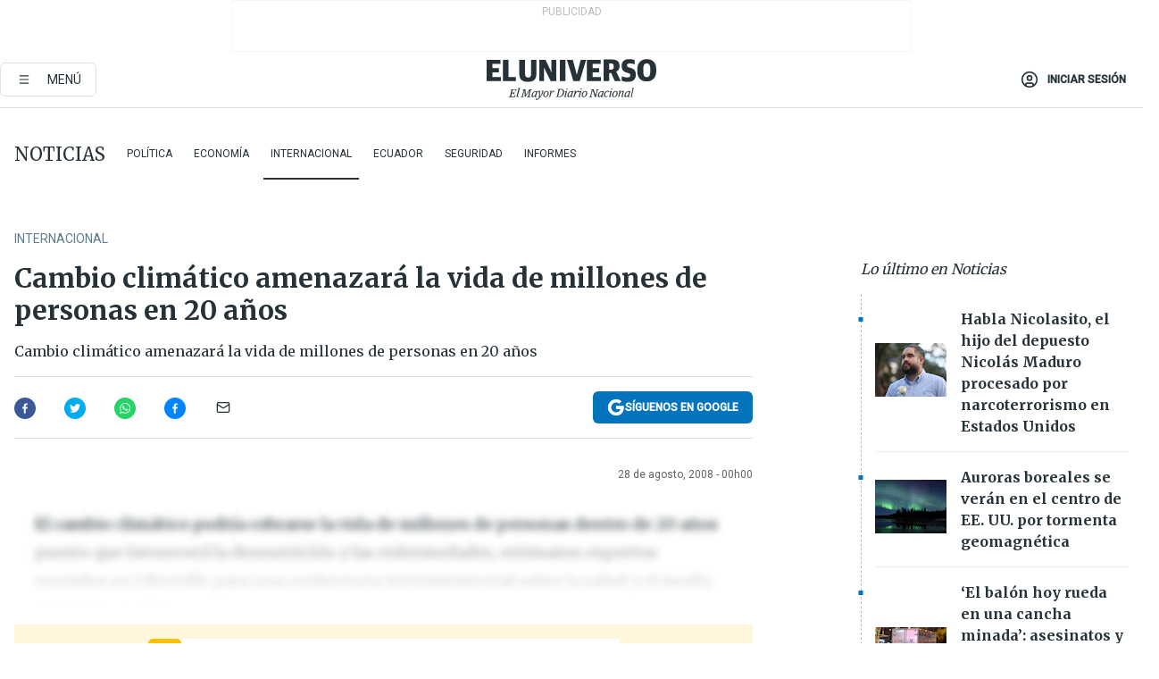

--- FILE ---
content_type: text/html; charset=utf-8
request_url: https://www.eluniverso.com/2008/08/28/0001/14/FCD6913C74094193969C0A83C7EFF2FE.html
body_size: 63031
content:
<!DOCTYPE html><html lang="es"><head><meta name="viewport" content="width=device-width, initial-scale=1, minimum-scale=1, maximum-scale=5"/><script async="" src="https://securepubads.g.doubleclick.net/tag/js/gpt.js?network-code=78858240"></script><script src="https://experience.tinypass.com/xbuilder/experience/load?aid=D8b6TuHSpu" async=""></script><script async="" src="https://www.googletagmanager.com/gtag/js?id=G-SYES0LW2K4"></script><script async="" id="xieg6Sie" src="https://cdn.viously.com/js/sdk/boot.js"></script><script async="" src="https://cdn.taboola.com/webpush/publishers/1915201/taboola-push-sdk.js"></script><script type="text/javascript" src="https://flower-ads.com/tag/eluniverso/eluniverso.js" async=""></script><meta charset="UTF-8"/><meta property="mrf:tags" content="tiponota:no_premium"/><meta name="robots" content="index, follow"/><meta name="robots" content="max-image-preview:large"/><title>Cambio climático amenazará la vida de millones de personas en 20 años | Internacional | Noticias | El Universo</title><meta name="description" content="Cambio climático amenazará la vida de millones de personas en 20 años"/><link rel="canonical" href="https://www.eluniverso.com/2008/08/28/0001/14/FCD6913C74094193969C0A83C7EFF2FE.html/"/><meta name="abstract" content="Cambio climático amenazará la vida de millones de personas en 20 años"/><link rel="amphtml" href="https://www.eluniverso.com/2008/08/28/0001/14/FCD6913C74094193969C0A83C7EFF2FE.html/?outputType=amp"/><meta name="twitter:site" content="@eluniversocom"/><meta name="twitter:site:id" content="1597931854"/><meta name="twitter:creator" content="@eluniversocom"/><meta name="twitter:creator:id" content="1597931854"/><meta name="twitter:url" content="https://www.eluniverso.com/2008/08/28/0001/14/FCD6913C74094193969C0A83C7EFF2FE.html"/><meta name="twitter:title" content="Cambio climático amenazará la vida de millones de personas en 20 años"/><meta name="twitter:description" content="Cambio climático amenazará la vida de millones de personas en 20 años"/><meta name="twitter:image" content="https://www.eluniverso.com/pf/pf/resources/images/el-universo-meta-logo.jpg?d=874"/><meta property="twitter:card" content="summary_large_image"/><meta name="fb:admins" content="100000069041809"/><meta name="fb:app_id" content="134434890019404"/><meta name="fb:pages" content="61449504559"/><meta name="og:site_name" content="El Universo"/><meta name="og:type" content="article"/><meta name="og:locale" content="es_LA"/><meta name="article:publisher" content="https://www.facebook.com/eluniversoec"/><meta name="og:title" content="Cambio climático amenazará la vida de millones de personas en 20 años"/><meta name="og:url" content="https://www.eluniverso.com/2008/08/28/0001/14/FCD6913C74094193969C0A83C7EFF2FE.html"/><meta name="og:description" content="Cambio climático amenazará la vida de millones de personas en 20 años"/><meta name="og:image" content="https://www.eluniverso.com/pf/pf/resources/images/el-universo-meta-logo.jpg?d=874"/><meta name="og:updated_time" content="2021-01-26T12:02:53.451Z"/><meta name="article:section" content="Noticias"/><meta name="article:published_time" content="2008-08-28T05:00:00Z"/><meta name="article:modified_time" content="2021-01-26T12:02:53.451Z"/><meta name="article:author" content="Redacción"/><meta name="cXenseParse:pageclass" content="article"/><meta name="cXenseParse:recs:pageclass" content="article"/><meta name="cXenseParse:pagetype" content="nota"/><meta name="cXenseParse:recs:pagetype" content="nota"/><meta name="cXenseParse:section" content="Noticias"/><meta name="cXenseParse:recs:section" content="Noticias"/><meta name="cXenseParse:subsection" content="Internacional"/><meta name="cXenseParse:recs:subsection" content="Internacional"/><meta name="cXenseParse:nombreTag" content="no_premium"/><meta name="cXenseParse:recs:nombreTag" content="no_premium"/><meta name="cXenseParse:author" content="redaccion"/><meta name="cXenseParse:recs:author" content="redaccion"/><meta property="mrf:tags" content="sub-section:Internacional"/><link rel="dns-prefetch" href="https://fonts.googleapis.com"/><link rel="preconnect" href="https://fonts.gstatic.com"/><link rel="preload" as="style" href="https://fonts.googleapis.com/css2?family=Merriweather:wght@300;400;700&amp;family=Roboto:wght@300;400;500&amp;display=swap"/><link rel="preconnect" href="https://securepubads.g.doubleclick.net"/><link rel="alternate" type="application/rss+xml" title="RSS" href="https://www.eluniverso.com/arc/outboundfeeds/rss/?outputType=xml"/><link rel="preconnect" href="https://cse.google.com/" crossorigin="true"/><link rel="dns-prefetch" href="https://cse.google.com/"/><link rel="preconnect" href="https://www.googletagmanager.com/" crossorigin="true"/><link rel="dns-prefetch" href="https://www.googletagmanager.com/"/><link rel="preconnect" href="https://scdn.cxense.com/" crossorigin="true"/><link rel="dns-prefetch" href="https://scdn.cxense.com/"/><link rel="preconnect" href="https://cdn.tinypass.com/" crossorigin="true"/><link rel="dns-prefetch" href="https://cdn.tinypass.com/"/><link rel="preconnect" href="https://comcluster.cxense.com/" crossorigin="true"/><link rel="dns-prefetch" href="https://comcluster.cxense.com/"/><link rel="icon" type="image/x-icon" href="/pf/resources/icons/favicon.ico?d=874"/><link rel="apple-touch-icon" sizes="180x180" href="/pf/resources/icons/apple-touch-icon.png?d=874"/><link rel="icon" type="image/png" sizes="32x32" href="/pf/resources/icons/favicon-32x32.png?d=874"/><link rel="icon" type="image/png" sizes="16x16" href="/pf/resources/icons/favicon-16x16.png?d=874"/><link rel="manifest" href="/pf/resources/icons/site.webmanifest?d=874"/><link rel="mask-icon" href="/pf/resources/icons/safari-pinned-tab.svg?d=874" color="#084f8d"/><meta name="msapplication-TileColor" content="#084f8d"/><meta name="theme-color" content="#ffffff"/><script type="application/ld+json">{"@context":"https://schema.org","@type":"NewsArticle","mainEntityOfPage":{"@type":"WebPage","@id":"https://www.eluniverso.com/2008/08/28/0001/14/FCD6913C74094193969C0A83C7EFF2FE.html"},"headline":"Cambio climático amenazará la vida de millones de personas en 20 años","description":"Cambio climático amenazará la vida de millones de personas en 20 años","articleSection":["Noticias"],"keywords":"no_premium","image":"https://www.eluniverso.com/pf/resources/images/el-universo-meta-logo.jpg?d=638","datePublished":"2008-08-28T05:00:00Z","dateModified":"2008-08-28T05:00:00Z","author":[{"@type":"Person","name":"redaccion redaccion","url":"https://www.eluniverso.comundefined"}],"publisher":{"@type":"Organization","name":"El Universo","logo":{"@type":"ImageObject","url":"https://www.eluniverso.com/pf/resources/images/el-universo-meta-logo.jpg?d=638"}},"articleBody":"El cambio climático podría cobrarse la vida de millones de personas dentro de 20 años puesto que favorecerá la desnutrición y las enfermedades, estimaron expertos reunidos en Libreville para una conferencia interministerial sobre la salud y el medio ambiente en África.\"Hipócrates ya decía que para estudiar la medicina, hacía falta estudiar el clima. El cambio climático tendrá efectos directos e indirectos sobre la salud de la gente. Directos sobre los desastres, las inundaciones, las sequías, pero también indirectos sobre las enfermedades\", advierte la médica española María Neira, directora del departamento de Salud Pública y Medio Ambiente de la Organización Mundial de la Salud (OMS).Entre mediados de los años 1970 hasta ahora, el calentamiento planetario \"ha sido responsable de unas 150.000 muertes suplementarias al año. Afecta de forma aplastante a las poblaciones más pobres\", destaca a la AFP el investigador Diarmid Campbell-Lendrum, especialista en la OMS.Según las estimaciones, la cifra de muertos aumentará, asegura este experto, que afirma que por el momento sólo se trata de \"la punta del iceberg\".A este ritmo, el número de fallecidos por causas directamente vinculadas con el cambio climático se cifrará en millones \"dentro de veinte años\", alerta al margen de la conferencia, la primera sobre este ámbito, que se celebra esta semana el Libreville.<strong>Calor propicia enfermedades</strong>El paludismo, que deja un millón de muertos anuales y afecta a varios millones de personas, progresará. \"Ya tenemos un gran problema\" con esta lacra, y el calentamiento del planeta \"lo hará más difícil\", explica el doctor Campbell-Lendrum.La temperatura influye sobre la supervivencia de los mosquitos y los parásitos (que transmiten el paludismo). \"En conclusión, cuánto más calor hace, mayor es el índice de infección\", explica.Con el aumento del mercurio y la mayor frecuencia de las inundaciones, la malaria aparece en las regiones o en altitudes que hasta ahora se habían mantenido a salvo.También inquietan las enfermedades diarreicas, para las que la temperatura desempeña un papel crucial.\"En muchos casos, la bacteria que infecta el agua o la comida sobrevive mejor a una temperatura elevada. Además el aumento del número de inundaciones y sobre todo de sequías contaminará las fuentes de agua. Por ejemplo, en periodo de sequía, la gente almacena el agua durante más tiempo o se lava menos las manos\", subraya el investigador.\"Uno de nuestros mayores problemas es la malnutrición. Mata a unas 3,5 millones de personas al año. (Con el cambio climático), la producción alimentaria aumentará ligeramente en los países ricos pero bajará en torno al Ecuador. Los que tengan más necesidad, tendrán menos\", indica Campbell-Lendrum.Banon Siaka, un ingeniero de Burkina Faso, asegura estar \"de acuerdo sobre esa constatación, pero hay un desafío: ¿cómo desarrollarse y contaminar menos? Es difícil\", dice.","isAccessibleForFree":true}</script><script type="application/ld+json">{"@context":"https://schema.org","@type":"BreadcrumbList","itemListElement":[{"@type":"ListItem","position":1,"name":"home","item":"https://www.eluniverso.com"},{"@type":"ListItem","position":2,"name":"Noticias","item":"https://www.eluniverso.com/noticias"},{"@type":"ListItem","position":3,"name":"Internacional","item":"https://www.eluniverso.com/noticias/internacional"},{"@type":"ListItem","position":4,"name":"Cambio climático amenazará la vida de millones de personas en 20 años"}]}</script><script type="application/javascript" id="polyfill-script">if(!Array.prototype.includes||!(window.Object && window.Object.assign)||!window.Promise||!window.Symbol||!window.fetch){document.write('<script type="application/javascript" src="/pf/dist/engine/polyfill.js?d=874&mxId=00000000" defer=""><\/script>')}</script><script id="fusion-engine-react-script" type="application/javascript" src="/pf/dist/engine/react.js?d=874&amp;mxId=00000000" defer=""></script><script id="fusion-engine-combinations-script" type="application/javascript" src="/pf/dist/components/combinations/default.js?d=874&amp;mxId=00000000" defer=""></script><link id="fusion-template-styles" rel="stylesheet" type="text/css" href="/pf/dist/components/combinations/default.css?d=874&amp;mxId=00000000"/><style>.svg-inline--fa,svg:not(:root).svg-inline--fa{overflow:visible}.svg-inline--fa{display:inline-block;font-size:inherit;height:1em;vertical-align:-.13em}.fa-lg{font-size:1.33em;line-height:.75em;vertical-align:-.07em}.fa-sm{font-size:.88em}html{overflow-x:hidden}#app-container .menublue{background-color:#0374bb;position:fixed}#app-container .menugray{background-color:#ebedf1;position:fixed}#app-container .menugray header{background-color:#ffbe00;border-radius:5px;margin-left:1rem;margin-right:1rem}#app-container .prose-text{word-break:break-word}#app-container .embeded-image img{margin:0}#app-container .embeded-image .img-content{margin-left:auto;margin-right:auto}.grecaptcha-badge{visibility:hidden}.swiper{height:100%;overflow:hidden;position:relative;width:100%}.swiper-vertical>.swiper-wrapper{flex-direction:column}.swiper-wrapper{box-sizing:content-box;display:flex;height:100%;position:relative;transition-property:transform;transition-timing-function:var(    --swiper-wrapper-transition-timing-function,initial  );width:100%;z-index:1}.swiper-android .swiper-slide,.swiper-wrapper{transform:translateZ(0)}.swiper-horizontal{touch-action:pan-y}.swiper-vertical{touch-action:pan-x}.swiper-slide{flex-shrink:0;transition-property:transform}.swiper-slide-invisible-blank{visibility:hidden}.swiper-autoheight,.swiper-autoheight .swiper-slide{height:auto}.swiper-autoheight .swiper-wrapper{align-items:flex-start;transition-property:transform,height}.swiper-backface-hidden .swiper-slide{-webkit-backface-visibility:hidden;backface-visibility:hidden;transform:translateZ(0)}.swiper-button-disabled svg{opacity:.3}.swiper-button{height:2.5rem;line-height:2.5rem;width:2.5rem}.prose{color:#263238;max-width:65ch}.prose [class~=lead]{color:#4b5563;font-size:1.25em;line-height:1.6;margin-bottom:1.2em;margin-top:1.2em}.prose a{color:#111827;font-weight:500;text-decoration:none}.prose strong{color:#111827;font-weight:600}.prose ol[type=A]{--list-counter-style:upper-alpha}.prose ol[type=a]{--list-counter-style:lower-alpha}.prose ol[type=A s]{--list-counter-style:upper-alpha}.prose ol[type=a s]{--list-counter-style:lower-alpha}.prose ol[type=I]{--list-counter-style:upper-roman}.prose ol[type=i]{--list-counter-style:lower-roman}.prose ol[type=I s]{--list-counter-style:upper-roman}.prose ol[type=i s]{--list-counter-style:lower-roman}.prose ol[type="1"]{--list-counter-style:decimal}.prose ol>li{padding-left:1.75em;position:relative}.prose ol>li:before{color:#6b7280;content:counter(list-item,var(--list-counter-style,decimal)) ".";font-weight:400;left:0;position:absolute}.prose ul>li{padding-bottom:.5rem;padding-left:1rem;padding-top:.5rem;position:relative}.prose ul>li:before{background-color:#455a64;border-radius:0;content:"";height:.3rem;left:.25em;position:absolute;top:1.3rem;width:.3rem}.prose hr{border-color:#e5e7eb;border-top-width:1px;margin-bottom:3em;margin-top:3em}.prose blockquote{border-left-color:#e5e7eb;border-left-width:.25rem;color:#111827;font-style:italic;font-weight:500;margin-bottom:1.6em;margin-top:1.6em;padding-left:1em;quotes:"\201C" "\201D" "\2018" "\2019"}.prose blockquote p:first-of-type:before{content:open-quote}.prose blockquote p:last-of-type:after{content:close-quote}.prose h1{color:#111827;font-size:2.25em;font-weight:800;line-height:1.1111111;margin-bottom:.8888889em;margin-top:0}.prose h2{color:#111827;font-size:1.5em;font-weight:700;line-height:1.3333333;margin-bottom:1em;margin-top:2em}.prose h3{font-size:1.25em;line-height:1.6;margin-bottom:.6em;margin-top:1.6em}.prose h3,.prose h4{color:#111827;font-weight:600}.prose h4{line-height:1.5;margin-bottom:.5em;margin-top:1.5em}.prose figure figcaption{color:#6b7280;font-size:.875em;line-height:1.4285714;margin-top:.8571429em}.prose code{color:#111827;font-size:.875em;font-weight:600}.prose code:after,.prose code:before{content:"`"}.prose a code{color:#111827}.prose pre{background-color:#1f2937;border-radius:.375rem;color:#e5e7eb;font-size:.875em;line-height:1.7142857;margin-bottom:1.7142857em;margin-top:1.7142857em;overflow-x:auto;padding:.8571429em 1.1428571em}.prose pre code{background-color:transparent;border-radius:0;border-width:0;color:inherit;font-family:inherit;font-size:inherit;font-weight:400;line-height:inherit;padding:0}.prose pre code:after,.prose pre code:before{content:none}.prose table{font-size:.875em;line-height:1.7142857;margin-bottom:2em;margin-top:2em;table-layout:auto;text-align:left;width:100%}.prose thead{border-bottom-color:#d1d5db;border-bottom-width:1px;color:#111827;font-weight:600}.prose thead th{padding-bottom:.5714286em;padding-left:.5714286em;padding-right:.5714286em;vertical-align:bottom}.prose tbody tr{border-bottom-color:#e5e7eb;border-bottom-width:1px}.prose tbody tr:last-child{border-bottom-width:0}.prose tbody td{padding:.5714286em;vertical-align:top}.prose{font-size:1rem;line-height:1.75}.prose p{margin-bottom:1.25em;margin-top:1.25em}.prose figure,.prose img,.prose video{margin-bottom:2em;margin-top:2em}.prose figure>*{margin-bottom:0;margin-top:0}.prose h2 code{font-size:.875em}.prose h3 code{font-size:.9em}.prose ol,.prose ul{margin-bottom:1.25em;margin-top:1.25em}.prose li{margin-bottom:.5em;margin-top:.5em}.prose>ul>li p{margin-bottom:.75em;margin-top:.75em}.prose>ul>li>:first-child{margin-top:1.25em}.prose>ul>li>:last-child{margin-bottom:1.25em}.prose ol ol,.prose ol ul,.prose ul ol,.prose ul ul{margin-bottom:.75em;margin-top:.75em}.prose h2+*,.prose h3+*,.prose h4+*,.prose hr+*{margin-top:0}.prose thead th:first-child{padding-left:0}.prose thead th:last-child{padding-right:0}.prose tbody td:first-child{padding-left:0}.prose tbody td:last-child{padding-right:0}.prose>:first-child{margin-top:0}.prose>:last-child{margin-bottom:0}.prose-lg{font-size:1.125rem;line-height:1.7777778}.prose-lg p{margin-bottom:1.3333333em;margin-top:1.3333333em}.prose-lg [class~=lead]{font-size:1.2222222em;line-height:1.4545455;margin-bottom:1.0909091em;margin-top:1.0909091em}.prose-lg blockquote{margin-bottom:1.6666667em;margin-top:1.6666667em;padding-left:1em}.prose-lg h1{font-size:2.6666667em;line-height:1;margin-bottom:.8333333em;margin-top:0}.prose-lg h2{font-size:1.6666667em;line-height:1.3333333;margin-bottom:1.0666667em;margin-top:1.8666667em}.prose-lg h3{font-size:1.3333333em;line-height:1.5;margin-bottom:.6666667em;margin-top:1.6666667em}.prose-lg h4{line-height:1.5555556;margin-bottom:.4444444em;margin-top:1.7777778em}.prose-lg figure,.prose-lg img,.prose-lg video{margin-bottom:1.7777778em;margin-top:1.7777778em}.prose-lg figure>*{margin-bottom:0;margin-top:0}.prose-lg figure figcaption{font-size:.8888889em;line-height:1.5;margin-top:1em}.prose-lg code{font-size:.8888889em}.prose-lg h2 code{font-size:.8666667em}.prose-lg h3 code{font-size:.875em}.prose-lg pre{border-radius:.375rem;font-size:.8888889em;line-height:1.75;margin-bottom:2em;margin-top:2em;padding:1em 1.5em}.prose-lg ul{margin-bottom:1.3333333em;margin-top:1.3333333em}.prose-lg li{margin-bottom:.6666667em;margin-top:.6666667em}.prose-lg ul>li{padding-left:1rem}.prose-lg ul>li:before{height:.3rem;left:.25em;top:1.3rem;width:.3rem}.prose-lg>ul>li p{margin-bottom:.8888889em;margin-top:.8888889em}.prose-lg>ul>li>:first-child{margin-top:1.3333333em}.prose-lg>ul>li>:last-child{margin-bottom:1.3333333em}.prose-lg ol ol,.prose-lg ol ul,.prose-lg ul ol,.prose-lg ul ul{margin-bottom:.8888889em;margin-top:.8888889em}.prose-lg hr{margin-bottom:3.1111111em;margin-top:3.1111111em}.prose-lg h2+*,.prose-lg h3+*,.prose-lg h4+*,.prose-lg hr+*{margin-top:0}.prose-lg table{font-size:.8888889em;line-height:1.5}.prose-lg thead th{padding-bottom:.75em;padding-left:.75em;padding-right:.75em}.prose-lg thead th:first-child{padding-left:0}.prose-lg thead th:last-child{padding-right:0}.prose-lg tbody td{padding:.75em}.prose-lg tbody td:first-child{padding-left:0}.prose-lg tbody td:last-child{padding-right:0}.prose-lg>:first-child{margin-top:0}.prose-lg>:last-child{margin-bottom:0}#clickio-splash-list{left:0;min-height:1px;right:auto;width:100%}#clickio-splash-iframe{margin:0;min-width:100%;opacity:0;overflow:visible}#clickio-splash-iframe,#clickio-splash-list{bottom:-100px;position:fixed;top:100vh;z-index:-1}#clickio-splash-iframe:not([height="100"]){bottom:0;max-height:100%;max-width:100%;opacity:1;top:0;z-index:2147483647}#clickio-splash-list:has(#clickio-splash-iframe:not([height="100"])){z-index:2147483647}#clickio-splash-list:has(#clickio-splash-iframe[height="100"][width="0"]){display:none}#clickio-splash-iframe[height="100"][width="0"]{display:none}.prose [data-oembed-type=youtube]{height:0;padding-bottom:56.25%;position:relative}.prose [data-oembed-type=youtube] iframe{height:100%;left:0;position:absolute;top:0;width:100%}.prose .gallery figure,.prose .gallery img,.prose .related figure,.prose .related img{margin:0}.prose .gallery-wrapper h3{margin-top:0}.prose .related h2{font-size:.875rem;line-height:1.25rem;margin:0}.prose .related figure,.prose .related img{margin:0}.prose .dropcap-letter:first-letter{float:left;font-family:Merriweather,serif;font-size:3rem;font-weight:700;line-height:50px;line-height:1;margin-right:.5rem;--tw-text-opacity:1;color:rgb(38 50 56/var(--tw-text-opacity,1))}.prose .prose-list a,.prose p a,.prose table a{--tw-border-opacity:1;border-color:rgb(207 216 220/var(--tw-border-opacity,1));--tw-text-opacity:1;border-bottom-width:1px;color:rgb(3 116 187/var(--tw-text-opacity,1));padding-bottom:2px;text-decoration:none}#figCaptionOfImage.premium-hero{background:linear-gradient(180deg,hsla(0,0%,5%,0) 5%,hsla(0,0%,5%,.6) 50%);padding:30px 15% 20px;text-shadow:0 0 3px #000}@media(max-width:640px){#figCaptionOfImage.premium-hero{background:#e0e0e0;color:#616161;font-size:14px;font-weight:400;line-height:1.5;padding:10px;text-shadow:none}}#figCaptionOfImage.jaimejarrin-hero{left:44%;position:absolute;top:42%;width:50%;z-index:1}amp-carousel>div>div:first-child{scrollbar-width:none}amp-carousel>div>div:first-child::-webkit-scrollbar{display:none}.amp-carousel-button{border-radius:9999px;--tw-bg-opacity:1;background-color:rgb(255 255 255/var(--tw-bg-opacity,1));font-size:1.125rem;line-height:1.75rem;--tw-text-opacity:1;color:rgb(38 50 56/var(--tw-text-opacity,1));--tw-shadow:0 1px 3px 0 rgba(0,0,0,.1),0 1px 2px -1px rgba(0,0,0,.1);--tw-shadow-colored:0 1px 3px 0 var(--tw-shadow-color),0 1px 2px -1px var(--tw-shadow-color);box-shadow:var(--tw-ring-offset-shadow,0 0 #0000),var(--tw-ring-shadow,0 0 #0000),var(--tw-shadow)}.amp-carousel-button-prev{background-image:url(/home/circleci/repo/resources/dist69f9e44fb494ae19baa7.svg?d=874&mxId=00000000);margin-left:.5rem}.amp-carousel-button-next{background-image:url(/home/circleci/repo/resources/diste6faa6709a150adf8cab.svg?d=874&mxId=00000000);margin-right:.5rem}@media(min-width:1024px){#app-container .article-body .related-posts{margin-left:1.5rem}#app-container .related-posts .card .card-content{margin:0}#app-container .space-y-3 .related-posts{margin-bottom:1rem;margin-top:0}.related-posts{float:right;width:35%}.related-posts .card-image{display:none}}#app-container .article-body h2{font-size:1.3rem;line-height:1.5rem}#app-container .article-body h3{font-size:1.25rem;line-height:1.5rem}#app-container .article-body h4{font-size:1.125rem;line-height:1.5rem}@media only screen and (max-width:667px){#app-container .article-body h2{font-size:1.25rem;line-height:1.75rem}#app-container .article-body h3{font-size:1.125rem;line-height:1.75rem}#app-container .article-body h4{font-size:1rem;line-height:1.5rem}}.related-posts{grid-row:3}.related-posts .card:last-child{border-bottom:0}.related-header-body li{margin-bottom:10px;padding-left:25px;position:relative}.related-header-body li:before{content:"■";left:0;margin-right:15px;position:absolute;width:6px}.feature-active-campaign input[type=date],.feature-active-campaign input[type=email],.feature-active-campaign input[type=text]{border-radius:0;border-width:1px;--tw-border-opacity:1;border-color:rgb(224 224 224/var(--tw-border-opacity,1));font-family:Roboto,sans-serif;padding:.5rem}.feature-active-campaign ._form-title{border-bottom-width:1px;--tw-border-opacity:1;border-color:rgb(224 224 224/var(--tw-border-opacity,1));font-family:Merriweather,serif;font-size:1.125rem;font-style:italic;font-weight:400;line-height:1.75rem;padding-bottom:.5rem}.feature-active-campaign ._html-code{font-family:Roboto,sans-serif;font-size:1rem;line-height:1.5rem}.feature-active-campaign ._html-code p{margin-bottom:1rem}.feature-active-campaign label._form-label{display:none}.feature-active-campaign ._form-content{display:flex;flex-wrap:wrap}.feature-active-campaign ._form_element{margin-bottom:1rem;margin-right:.5rem}.feature-active-campaign ._form_element._clear{flex-shrink:0;margin-right:0;width:100%}.feature-active-campaign button{--tw-bg-opacity:1;background-color:rgb(3 116 187/var(--tw-bg-opacity,1));font-family:Roboto,sans-serif;padding:.5rem 1rem;text-transform:uppercase;--tw-text-opacity:1;color:rgb(255 255 255/var(--tw-text-opacity,1))}.feature-active-campaign.fields-col ._button-wrapper,.feature-active-campaign.fields-col ._form_element{flex-shrink:0;margin-right:0;width:100%}.feature-active-campaign.text-left ._form-content{justify-content:flex-start}.feature-active-campaign.text-left ._button-wrapper,.feature-active-campaign.text-left ._form_element{text-align:left}.feature-active-campaign.text-center ._form-content{justify-content:center}.feature-active-campaign.text-right ._form-content{justify-content:flex-end}.feature-active-campaign.text-right ._button-wrapper,.feature-active-campaign.text-right ._form_element{text-align:right}.card.gallery .card-image .icon,.card.video .card-image .icon{left:50%;top:50%;transform:translate(-50%,-50%)}.card.gallery .card-image:hover .icon,.card.video .card-image:hover .icon{opacity:.5}.card .author strong:after{content:","}.card .author strong:last-child:after{content:""}.sidemenu a{display:block;font-family:Roboto,sans-serif;font-size:.75rem;line-height:1rem;outline:2px solid transparent;outline-offset:2px;padding-bottom:1rem;padding-top:1rem;text-transform:uppercase}amp-accordion .accordion-heading:focus svg{transform:rotate(90deg)}.gcse-search-wrap .gsc-search-box{margin-bottom:1rem}.gcse-search-wrap .gsc-input-box{border-radius:0}.gcse-search-wrap .gsc-control-cse{background-color:transparent}.gcse-search-wrap .gsc-result{background-color:transparent;padding-bottom:1rem;padding-top:1rem}.gcse-search-wrap .gs-visibleUrl{font-family:Roboto,sans-serif;--tw-text-opacity:1;color:rgb(96 125 139/var(--tw-text-opacity,1))}.gcse-search-wrap .gsc-tabsArea{border-radius:0;border-width:0;margin-bottom:1rem}.gcse-search-wrap .gsc-tabHeader{font-family:Roboto,sans-serif}.gcse-search-wrap .gs-title{font-weight:700;margin-bottom:.5rem}.gcse-search-wrap .gs-title b{--tw-bg-opacity:1;background-color:rgb(230 237 243/var(--tw-bg-opacity,1))}.gcse-search-wrap .gsc-url-top{margin-bottom:.5rem}.gcse-search-wrap .gs-image{display:block}.gcse-search-wrap .gs-promotion-image-box,.gcse-search-wrap .gs-web-image-box{margin-right:1rem;width:80px}@media (min-width:768px){.gcse-search-wrap .gs-promotion-image-box,.gcse-search-wrap .gs-web-image-box{width:150px}}.gcse-search-wrap .gs-promotion-image-box .gs-image,.gcse-search-wrap .gs-web-image-box .gs-image{margin-left:auto;margin-right:auto;max-width:80px}@media (min-width:768px){.gcse-search-wrap .gs-promotion-image-box .gs-image,.gcse-search-wrap .gs-web-image-box .gs-image{max-width:150px}}.gcse-search-wrap .gsc-table-result{display:flex}.gcse-search-wrap .gs-snippet{font-size:.875rem;line-height:1.25rem}.gcse-search-wrap .gsc-results .gsc-cursor-box{display:flex;justify-content:center;margin-bottom:2rem;margin-top:2rem}.gcse-search-wrap .gsc-results .gsc-cursor-box .gsc-cursor-page{background-color:transparent;font-family:Roboto,sans-serif;outline:none;padding:.5rem 1rem;--tw-text-opacity:1;color:rgb(38 50 56/var(--tw-text-opacity,1));text-decoration-line:none}.gcse-search-wrap .gsc-results .gsc-cursor-box .gsc-cursor-page:hover{font-weight:700;text-decoration-line:none}.gcse-search-wrap .gsc-results .gsc-cursor-box .gsc-cursor-current-page{border-width:1px;--tw-border-opacity:1;border-color:rgb(3 116 187/var(--tw-border-opacity,1));--tw-text-opacity:1;color:rgb(3 116 187/var(--tw-text-opacity,1))}.gcse-search-wrap a,.gcse-search-wrap b,.gcse-search-wrap div{font-family:Merriweather,serif}.gcse-search-wrap .gsc-above-wrapper-area,.gcse-search-wrap .gsc-above-wrapper-area a,.gcse-search-wrap .gsc-above-wrapper-area b,.gcse-search-wrap .gsc-above-wrapper-area div{font-family:Roboto,sans-serif}.gcse-search-wrap .gsc-search-button{outline:none;--tw-bg-opacity:1;background-color:rgb(3 116 187/var(--tw-bg-opacity,1));padding:.5rem}.gcse-search-wrap .gcsc-more-maybe-branding-root{display:none}.gsc-expansionArea .gsc-webResult.gsc-result{border-color:#e2e8f0;border-width:1px 0 0}amp-social-share.facebook-messenger{background-color:transparent;background-image:url(/home/circleci/repo/resources/distb326b8cda9737613ab0d.svg?d=874&mxId=00000000);background-position:50%;background-repeat:no-repeat;background-size:80%}amp-social-share.rounded{background-color:transparent;filter:invert(1)}.feature-taboola{margin:0}.feature-taboola .trc_rbox_header.trc_rbox_border_elm{border-bottom-width:1px;border-style:solid;--tw-border-opacity:1;border-color:rgb(207 216 220/var(--tw-border-opacity,1));padding-bottom:.5rem}.feature-taboola .trc_rbox_header .trc_rbox_header_span{font-family:Merriweather,serif;font-size:1rem;font-style:italic;font-weight:400;line-height:1.5rem;--tw-text-opacity:1;color:rgb(38 50 56/var(--tw-text-opacity,1))}.feature-taboola .trc_rbox_outer{margin-top:2rem}.feature-taboola .videoCube .video-label-box .video-title{font-family:Merriweather,serif;font-size:1rem;font-weight:700;line-height:1.5rem;margin:0;--tw-text-opacity:1;color:rgb(38 50 56/var(--tw-text-opacity,1))}.feature-taboola .videoCube .video-label-box .video-title:hover{--tw-text-opacity:1;color:rgb(3 116 187/var(--tw-text-opacity,1));text-decoration-line:none}.feature-taboola .videoCube.syndicatedItem .branding{font-family:Roboto,sans-serif;font-size:.75rem;font-weight:400;line-height:1rem;--tw-text-opacity:1;color:rgb(97 97 97/var(--tw-text-opacity,1))}.feature-taboola .videoCube .thumbBlock_holder{margin-bottom:1rem}#tbl-next-up .trc_related_container{margin-top:2em}#tbl-next-up .trc_related_container .blend-next-up-a .video-label,#tbl-next-up .trc_related_container .blend-next-up-a .video-title{font-family:Merriweather,serif}#tbl-next-up .trc_related_container .blend-next-up-a .branding{font-family:Roboto,sans-serif}#tbl-next-up .trc_related_container .tbl-read-next-btn{font-family:Roboto,sans-serif;text-transform:uppercase;--tw-text-opacity:1;color:rgb(3 116 187/var(--tw-text-opacity,1))}#tbl-next-up .trc_related_container .tbl-read-next-btn:hover{background:none;--tw-text-opacity:1;color:rgb(94 146 243/var(--tw-text-opacity,1))}#tbl-next-up .trc_related_container .video-title{font-family:Merriweather,serif}.offer-container-component{background:linear-gradient(180deg,#fcf1df,#e3e7e8)}@media (min-width:640px){.tag-result-list{-moz-columns:2;column-count:2}}.feed li{border-color:#eee}.feed.feed-ranking{counter-reset:rank-counter}.feed.feed-ranking li{counter-increment:rank-counter;min-height:2rem;padding-left:3rem}.feed.feed-ranking li:before{content:counter(rank-counter);font-size:3rem;font-style:italic;font-weight:500;left:0;line-height:1;position:absolute;--tw-text-opacity:1;color:rgb(207 216 220/var(--tw-text-opacity,1));top:50%;transform:translateY(-50%)}.feed.feed-chronology{padding-left:1rem}.feed.feed-chronology:before{border-left-width:1px;border-style:dashed;content:"";height:100%;left:0;position:absolute;top:0;--tw-border-opacity:1;border-color:rgb(176 190 197/var(--tw-border-opacity,1));width:1px}.feed.feed-chronology li:before{box-sizing:border-box;content:"";left:0;margin-left:-1rem;position:absolute;--tw-bg-opacity:1;background-color:rgb(3 116 187/var(--tw-bg-opacity,1));height:5px;top:1.6rem;transform:translateX(-50%);width:5px}.feed.feed-comments li{padding-left:4rem}.feed.feed-comments li:before{content:url(/home/circleci/repo/resources/dist58d0c393cbec7969aa40.svg?d=874&mxId=00000000);display:block;height:3rem;left:0;position:absolute;top:50%;transform:translateY(-50%);width:3rem}.feed.feed-comments li .card{justify-content:center;min-height:5rem}button.gallery-close-button{color:#fff}.view-more-images{background:linear-gradient(rgba(0,0,0,.4),rgba(0,0,0,.8));z-index:1}.gallery img{-o-object-fit:cover;object-fit:cover}.search-box-wrap,.search-box-wrap .input-wrap{transition:width .3s ease,padding .3s ease}.search-box-wrap .input-wrap{height:0;overflow:hidden;width:0}.search-box-wrap .input-wrap.open{height:auto;width:16rem}.search-box-wrap .gsc-search-button-v2,.search-box-wrap .gsc-search-button-v2:focus,.search-box-wrap .gsc-search-button-v2:hover{background-color:#fff;border:1px solid #e1e1e1;outline:none;padding:10px}.search-box-wrap .gsc-search-button-v2 svg,.search-box-wrap .gsc-search-button-v2:focus svg,.search-box-wrap .gsc-search-button-v2:hover svg{color:#000;fill:currentcolor}*,:after,:before{--tw-border-spacing-x:0;--tw-border-spacing-y:0;--tw-translate-x:0;--tw-translate-y:0;--tw-rotate:0;--tw-skew-x:0;--tw-skew-y:0;--tw-scale-x:1;--tw-scale-y:1;--tw-pan-x: ;--tw-pan-y: ;--tw-pinch-zoom: ;--tw-scroll-snap-strictness:proximity;--tw-gradient-from-position: ;--tw-gradient-via-position: ;--tw-gradient-to-position: ;--tw-ordinal: ;--tw-slashed-zero: ;--tw-numeric-figure: ;--tw-numeric-spacing: ;--tw-numeric-fraction: ;--tw-ring-inset: ;--tw-ring-offset-width:0px;--tw-ring-offset-color:#fff;--tw-ring-color:rgba(3,116,187,.5);--tw-ring-offset-shadow:0 0 #0000;--tw-ring-shadow:0 0 #0000;--tw-shadow:0 0 #0000;--tw-shadow-colored:0 0 #0000;--tw-blur: ;--tw-brightness: ;--tw-contrast: ;--tw-grayscale: ;--tw-hue-rotate: ;--tw-invert: ;--tw-saturate: ;--tw-sepia: ;--tw-drop-shadow: ;--tw-backdrop-blur: ;--tw-backdrop-brightness: ;--tw-backdrop-contrast: ;--tw-backdrop-grayscale: ;--tw-backdrop-hue-rotate: ;--tw-backdrop-invert: ;--tw-backdrop-opacity: ;--tw-backdrop-saturate: ;--tw-backdrop-sepia: ;--tw-contain-size: ;--tw-contain-layout: ;--tw-contain-paint: ;--tw-contain-style: }::backdrop{--tw-border-spacing-x:0;--tw-border-spacing-y:0;--tw-translate-x:0;--tw-translate-y:0;--tw-rotate:0;--tw-skew-x:0;--tw-skew-y:0;--tw-scale-x:1;--tw-scale-y:1;--tw-pan-x: ;--tw-pan-y: ;--tw-pinch-zoom: ;--tw-scroll-snap-strictness:proximity;--tw-gradient-from-position: ;--tw-gradient-via-position: ;--tw-gradient-to-position: ;--tw-ordinal: ;--tw-slashed-zero: ;--tw-numeric-figure: ;--tw-numeric-spacing: ;--tw-numeric-fraction: ;--tw-ring-inset: ;--tw-ring-offset-width:0px;--tw-ring-offset-color:#fff;--tw-ring-color:rgba(3,116,187,.5);--tw-ring-offset-shadow:0 0 #0000;--tw-ring-shadow:0 0 #0000;--tw-shadow:0 0 #0000;--tw-shadow-colored:0 0 #0000;--tw-blur: ;--tw-brightness: ;--tw-contrast: ;--tw-grayscale: ;--tw-hue-rotate: ;--tw-invert: ;--tw-saturate: ;--tw-sepia: ;--tw-drop-shadow: ;--tw-backdrop-blur: ;--tw-backdrop-brightness: ;--tw-backdrop-contrast: ;--tw-backdrop-grayscale: ;--tw-backdrop-hue-rotate: ;--tw-backdrop-invert: ;--tw-backdrop-opacity: ;--tw-backdrop-saturate: ;--tw-backdrop-sepia: ;--tw-contain-size: ;--tw-contain-layout: ;--tw-contain-paint: ;--tw-contain-style: }/*! tailwindcss v3.4.18 | MIT License | https://tailwindcss.com*/*,:after,:before{border:0 solid;box-sizing:border-box}:after,:before{--tw-content:""}:host,html{line-height:1.5;-webkit-text-size-adjust:100%;font-family:ui-sans-serif,system-ui,sans-serif,Apple Color Emoji,Segoe UI Emoji,Segoe UI Symbol,Noto Color Emoji;font-feature-settings:normal;font-variation-settings:normal;-moz-tab-size:4;-o-tab-size:4;tab-size:4;-webkit-tap-highlight-color:transparent}body{line-height:inherit;margin:0}hr{border-top-width:1px;color:inherit;height:0}abbr:where([title]){-webkit-text-decoration:underline dotted;text-decoration:underline dotted}h1,h2,h3,h4,h5,h6{font-size:inherit;font-weight:inherit}a{color:inherit;text-decoration:inherit}b,strong{font-weight:bolder}code,kbd,pre,samp{font-family:ui-monospace,SFMono-Regular,Menlo,Monaco,Consolas,Liberation Mono,Courier New,monospace;font-feature-settings:normal;font-size:1em;font-variation-settings:normal}small{font-size:80%}sub,sup{font-size:75%;line-height:0;position:relative;vertical-align:baseline}sub{bottom:-.25em}sup{top:-.5em}table{border-collapse:collapse;border-color:inherit;text-indent:0}button,input,optgroup,select,textarea{color:inherit;font-family:inherit;font-feature-settings:inherit;font-size:100%;font-variation-settings:inherit;font-weight:inherit;letter-spacing:inherit;line-height:inherit;margin:0;padding:0}button,select{text-transform:none}button,input:where([type=button]),input:where([type=reset]),input:where([type=submit]){-webkit-appearance:button;background-color:transparent;background-image:none}:-moz-focusring{outline:auto}:-moz-ui-invalid{box-shadow:none}progress{vertical-align:baseline}::-webkit-inner-spin-button,::-webkit-outer-spin-button{height:auto}[type=search]{-webkit-appearance:textfield;outline-offset:-2px}::-webkit-search-decoration{-webkit-appearance:none}::-webkit-file-upload-button{-webkit-appearance:button;font:inherit}summary{display:list-item}blockquote,dd,dl,figure,h1,h2,h3,h4,h5,h6,hr,p,pre{margin:0}fieldset{margin:0}fieldset,legend{padding:0}menu,ol,ul{list-style:none;margin:0;padding:0}dialog{padding:0}textarea{resize:vertical}input::-moz-placeholder,textarea::-moz-placeholder{color:#9ca3af;opacity:1}input::placeholder,textarea::placeholder{color:#9ca3af;opacity:1}[role=button],button{cursor:pointer}:disabled{cursor:default}audio,canvas,embed,iframe,img,object,svg,video{display:block;vertical-align:middle}img,video{height:auto;max-width:100%}[hidden]:where(:not([hidden=until-found])){display:none}.\!container{margin-left:auto;margin-right:auto;width:100%}.container{margin-left:auto;margin-right:auto;width:100%}@media (min-width:640px){.\!container{max-width:640px}.container{max-width:640px}}@media (min-width:768px){.\!container{max-width:768px}.container{max-width:768px}}@media (min-width:1024px){.\!container{max-width:1024px}.container{max-width:1024px}}@media (min-width:1280px){.\!container{max-width:1280px}.container{max-width:1280px}}.badge{background-color:#e6edf3;border-radius:.125rem;box-sizing:border-box;color:#616161;font-family:Roboto,sans-serif;line-height:1.6;padding:0 .5rem;text-transform:uppercase}.badge-warning{background-color:#fbc02d}.badge-danger{background-color:#d32f2f}.button{background-color:#e6edf3;border-radius:.375rem;box-sizing:border-box;cursor:pointer;font-family:Roboto,sans-serif;outline:none;text-decoration:none;text-transform:uppercase}.button:disabled{cursor:not-allowed;pointer-events:all}.button-primary{background-color:#0374bb;border:1px solid #0374bb;color:#fff}.button-primary:hover{background-color:#0196d8}.button-primary:focus{background-color:#0374bb;border-color:#0196d8}.button-primary:active{background-color:#087ec5}.button-primary:disabled{background-color:#1b7ebb;border-color:#1b7ebb;color:#fff}.button-secondary{background-color:#fff;border:solid #0374bb;color:#0374bb}.button-secondary:focus,.button-secondary:hover{background-color:#e6edf3}.button-secondary:active{background-color:#1b7ebb}.button-secondary:disabled{border-color:#1b7ebb}.button-tertiary{background-color:#fff;border:1px solid #e0e0e0;color:#263238}.button-tertiary:focus,.button-tertiary:hover{background-color:#eceff1}.button-tertiary:active{background-color:#cfd8dc}.button-tertiary:disabled{bordercolor:#b0bec5}.button-destructive{background-color:#d32f2f;border:solid #d32f2f;color:#fff}.button-destructive:hover{background-color:#9a0007}.button-destructive:focus{background-color:#d32f2f;border-color:#9a0007}.button-destructive:active{background-color:#9a0007}.button-destructive:disabled{background-color:#f7d6d5;bordercolor:#f7d6d5;color:#fff}.button-ghost{background-color:transparent;border-color:transparent;color:#0374bb}.button-ghost:focus,.button-ghost:hover{background-color:#e6edf3}.button-ghost:active{background-color:#1b7ebb}.button-special{background-color:transparent;border-color:#fff;color:#fff}.sr-only{height:1px;margin:-1px;overflow:hidden;padding:0;position:absolute;width:1px;clip:rect(0,0,0,0);border-width:0;white-space:nowrap}.pointer-events-none{pointer-events:none}.visible{visibility:visible}.static{position:static}.fixed{position:fixed}.absolute{position:absolute}.relative{position:relative}.\!sticky{position:sticky}.sticky{position:sticky}.inset-0{inset:0}.-inset-y-1{bottom:-.5rem;top:-.5rem}.inset-x-0{left:0;right:0}.inset-y-0{bottom:0;top:0}.-bottom-2\.5{bottom:-1.25rem}.-top-1{top:-.5rem}.bottom-0{bottom:0}.bottom-4{bottom:2rem}.left-0{left:0}.left-0\.5{left:.25rem}.left-1\/2{left:50%}.left-2{left:1rem}.left-4{left:2rem}.right-0{right:0}.right-2{right:1rem}.top-0{top:0}.top-0\.5{top:.25rem}.top-2{top:1rem}.top-5{top:2.5rem}.top-7{top:3.5rem}.z-0{z-index:0}.z-10{z-index:10}.z-50{z-index:50}.order-1{order:1}.order-2{order:2}.order-3{order:3}.order-4{order:4}.order-5{order:5}.order-last{order:9999}.col-span-1{grid-column:span 1/span 1}.col-span-10{grid-column:span 10/span 10}.col-span-11{grid-column:span 11/span 11}.col-span-12{grid-column:span 12/span 12}.col-span-2{grid-column:span 2/span 2}.col-span-3{grid-column:span 3/span 3}.col-span-4{grid-column:span 4/span 4}.col-span-5{grid-column:span 5/span 5}.col-span-6{grid-column:span 6/span 6}.col-span-7{grid-column:span 7/span 7}.col-span-8{grid-column:span 8/span 8}.col-span-9{grid-column:span 9/span 9}.row-span-2{grid-row:span 2/span 2}.row-span-3{grid-row:span 3/span 3}.row-span-4{grid-row:span 4/span 4}.row-span-6{grid-row:span 6/span 6}.float-right{float:right}.m-0{margin:0}.m-0\.5{margin:.25rem}.m-1{margin:.5rem}.m-2{margin:1rem}.m-4{margin:2rem}.m-auto{margin:auto}.-mx-2{margin-left:-1rem;margin-right:-1rem}.-mx-4{margin-left:-2rem;margin-right:-2rem}.mx-0{margin-left:0;margin-right:0}.mx-0\.5{margin-left:.25rem;margin-right:.25rem}.mx-1{margin-left:.5rem;margin-right:.5rem}.mx-10{margin-left:5rem;margin-right:5rem}.mx-2{margin-left:1rem;margin-right:1rem}.mx-3{margin-left:1.5rem;margin-right:1.5rem}.mx-4{margin-left:2rem;margin-right:2rem}.mx-5{margin-left:2.5rem;margin-right:2.5rem}.mx-6{margin-left:3rem;margin-right:3rem}.mx-7{margin-left:3.5rem;margin-right:3.5rem}.mx-8{margin-left:4rem;margin-right:4rem}.mx-9{margin-left:4.5rem;margin-right:4.5rem}.mx-auto{margin-left:auto;margin-right:auto}.my-0\.5{margin-bottom:.25rem;margin-top:.25rem}.my-1{margin-bottom:.5rem;margin-top:.5rem}.my-2{margin-bottom:1rem;margin-top:1rem}.my-3{margin-bottom:1.5rem;margin-top:1.5rem}.my-4{margin-bottom:2rem;margin-top:2rem}.my-5{margin-bottom:2.5rem;margin-top:2.5rem}.-ml-2{margin-left:-1rem}.-mt-1{margin-top:-.5rem}.mb-0{margin-bottom:0}.mb-0\.5{margin-bottom:.25rem}.mb-1{margin-bottom:.5rem}.mb-2{margin-bottom:1rem}.mb-3{margin-bottom:1.5rem}.mb-4{margin-bottom:2rem}.mb-5{margin-bottom:2.5rem}.mb-6{margin-bottom:3rem}.mb-7{margin-bottom:3.5rem}.mb-8{margin-bottom:4rem}.mb-9{margin-bottom:4.5rem}.ml-0{margin-left:0}.ml-0\.5{margin-left:.25rem}.ml-1{margin-left:.5rem}.ml-11{margin-left:5.5rem}.ml-2{margin-left:1rem}.ml-3{margin-left:1.5rem}.ml-4{margin-left:2rem}.mr-0\.5{margin-right:.25rem}.mr-1{margin-right:.5rem}.mr-2{margin-right:1rem}.mr-4{margin-right:2rem}.mt-0{margin-top:0}.mt-0\.5{margin-top:.25rem}.mt-1{margin-top:.5rem}.mt-2{margin-top:1rem}.mt-3{margin-top:1.5rem}.mt-4{margin-top:2rem}.mt-5{margin-top:2.5rem}.mt-6{margin-top:3rem}.mt-7{margin-top:3.5rem}.mt-8{margin-top:4rem}.mt-9{margin-top:4.5rem}.box-border{box-sizing:border-box}.\!block{display:block}.block{display:block}.inline-block{display:inline-block}.inline{display:inline}.flex{display:flex}.inline-flex{display:inline-flex}.table{display:table}.grid{display:grid}.hidden{display:none}.h-0{height:0}.h-0\.5{height:.25rem}.h-1{height:.5rem}.h-10{height:5rem}.h-12{height:6.5rem}.h-13{height:8rem}.h-2{height:1rem}.h-3{height:1.5rem}.h-4{height:2rem}.h-44{height:11rem}.h-48{height:12rem}.h-5{height:2.5rem}.h-56{height:14rem}.h-6{height:3rem}.h-64{height:16rem}.h-7{height:3.5rem}.h-8{height:4rem}.h-9{height:4.5rem}.h-96{height:24rem}.h-\[400px\]{height:400px}.h-\[600px\]{height:600px}.h-auto{height:auto}.h-full{height:100%}.h-max{height:-moz-max-content;height:max-content}.max-h-full{max-height:100%}.w-1{width:.5rem}.w-1\/2{width:50%}.w-1\/3{width:33.333333%}.w-1\/4{width:25%}.w-1\/5{width:20%}.w-10{width:5rem}.w-11{width:5.5rem}.w-11\/12{width:91.666667%}.w-12{width:6.5rem}.w-14{width:9rem}.w-2{width:1rem}.w-2\/5{width:40%}.w-3{width:1.5rem}.w-3\/12{width:25%}.w-3\/4{width:75%}.w-3\/5{width:60%}.w-3\/6{width:50%}.w-4{width:2rem}.w-4\/5{width:80%}.w-44{width:11rem}.w-48{width:12rem}.w-5{width:2.5rem}.w-56{width:14rem}.w-6{width:3rem}.w-64{width:16rem}.w-7{width:3.5rem}.w-8{width:4rem}.w-9{width:4.5rem}.w-\[270px\]{width:270px}.w-\[300px\]{width:300px}.w-full{width:100%}.min-w-1\/2{min-width:50%}.min-w-1\/3{min-width:30%}.min-w-1\/5{min-width:20%}.min-w-16{min-width:10rem}.min-w-3\/4{min-width:75%}.min-w-full{min-width:100%}.max-w-14{max-width:12rem}.max-w-17{max-width:15rem}.max-w-20{max-width:18rem}.max-w-4{max-width:2rem}.max-w-4xl{max-width:56rem}.max-w-full{max-width:100%}.max-w-lg{max-width:32rem}.max-w-none{max-width:none}.max-w-screen-lg{max-width:1024px}.max-w-screen-md{max-width:768px}.max-w-sm{max-width:24rem}.flex-1{flex:1 1 0%}.flex-auto{flex:1 1 auto}.flex-none{flex:none}.flex-shrink-0{flex-shrink:0}.basis-1\/4{flex-basis:25%}.basis-3\/4{flex-basis:75%}.-translate-x-1\/2{--tw-translate-x:-50%}.-translate-x-1\/2,.transform{transform:translate(var(--tw-translate-x),var(--tw-translate-y)) rotate(var(--tw-rotate)) skewX(var(--tw-skew-x)) skewY(var(--tw-skew-y)) scaleX(var(--tw-scale-x)) scaleY(var(--tw-scale-y))}@keyframes fade-in-up{0%{opacity:0;transform:translateY(10px)}to{opacity:1;transform:translateY(0)}}.animate-fade-in-up{animation:fade-in-up .5s ease-out}@keyframes pulse{50%{opacity:.5}}.animate-pulse{animation:pulse 2s cubic-bezier(.4,0,.6,1) infinite}@keyframes slide-in-down{0%{transform:translate3d(0,-100%,0);visibility:visible}to{transform:translateZ(0)}}.animate-slide-in-down{animation:slide-in-down .5s ease-out}.cursor-default{cursor:default}.cursor-not-allowed{cursor:not-allowed}.cursor-pointer{cursor:pointer}.resize{resize:both}.list-disc{list-style-type:disc}.appearance-none{-webkit-appearance:none;-moz-appearance:none;appearance:none}.auto-rows-max{grid-auto-rows:max-content}.grid-cols-1{grid-template-columns:repeat(1,minmax(0,1fr))}.grid-cols-12{grid-template-columns:repeat(12,minmax(0,1fr))}.grid-cols-2{grid-template-columns:repeat(2,minmax(0,1fr))}.grid-cols-3{grid-template-columns:repeat(3,minmax(0,1fr))}.grid-cols-6{grid-template-columns:repeat(6,minmax(0,1fr))}.grid-cols-9{grid-template-columns:repeat(9,minmax(0,1fr))}.grid-rows-6{grid-template-rows:repeat(6,minmax(0,1fr))}.flex-row{flex-direction:row}.flex-row-reverse{flex-direction:row-reverse}.flex-col{flex-direction:column}.flex-col-reverse{flex-direction:column-reverse}.flex-wrap{flex-wrap:wrap}.place-items-center{place-items:center}.content-center{align-content:center}.items-start{align-items:flex-start}.items-end{align-items:flex-end}.items-center{align-items:center}.items-baseline{align-items:baseline}.justify-start{justify-content:flex-start}.justify-end{justify-content:flex-end}.justify-center{justify-content:center}.justify-between{justify-content:space-between}.justify-around{justify-content:space-around}.justify-evenly{justify-content:space-evenly}.justify-items-center{justify-items:center}.gap-1{gap:.5rem}.gap-2{gap:1rem}.gap-3{gap:1.5rem}.gap-4{gap:2rem}.gap-6{gap:3rem}.gap-x-2{-moz-column-gap:1rem;column-gap:1rem}.space-x-1>:not([hidden])~:not([hidden]){--tw-space-x-reverse:0;margin-left:calc(.5rem*(1 - var(--tw-space-x-reverse)));margin-right:calc(.5rem*var(--tw-space-x-reverse))}.space-x-2>:not([hidden])~:not([hidden]){--tw-space-x-reverse:0;margin-left:calc(1rem*(1 - var(--tw-space-x-reverse)));margin-right:calc(1rem*var(--tw-space-x-reverse))}.space-x-3>:not([hidden])~:not([hidden]){--tw-space-x-reverse:0;margin-left:calc(1.5rem*(1 - var(--tw-space-x-reverse)));margin-right:calc(1.5rem*var(--tw-space-x-reverse))}.space-x-4>:not([hidden])~:not([hidden]){--tw-space-x-reverse:0;margin-left:calc(2rem*(1 - var(--tw-space-x-reverse)));margin-right:calc(2rem*var(--tw-space-x-reverse))}.space-x-5>:not([hidden])~:not([hidden]){--tw-space-x-reverse:0;margin-left:calc(2.5rem*(1 - var(--tw-space-x-reverse)));margin-right:calc(2.5rem*var(--tw-space-x-reverse))}.space-x-6>:not([hidden])~:not([hidden]){--tw-space-x-reverse:0;margin-left:calc(3rem*(1 - var(--tw-space-x-reverse)));margin-right:calc(3rem*var(--tw-space-x-reverse))}.space-y-1>:not([hidden])~:not([hidden]){--tw-space-y-reverse:0;margin-bottom:calc(.5rem*var(--tw-space-y-reverse));margin-top:calc(.5rem*(1 - var(--tw-space-y-reverse)))}.space-y-2>:not([hidden])~:not([hidden]){--tw-space-y-reverse:0;margin-bottom:calc(1rem*var(--tw-space-y-reverse));margin-top:calc(1rem*(1 - var(--tw-space-y-reverse)))}.space-y-3>:not([hidden])~:not([hidden]){--tw-space-y-reverse:0;margin-bottom:calc(1.5rem*var(--tw-space-y-reverse));margin-top:calc(1.5rem*(1 - var(--tw-space-y-reverse)))}.space-y-4>:not([hidden])~:not([hidden]){--tw-space-y-reverse:0;margin-bottom:calc(2rem*var(--tw-space-y-reverse));margin-top:calc(2rem*(1 - var(--tw-space-y-reverse)))}.space-y-5>:not([hidden])~:not([hidden]){--tw-space-y-reverse:0;margin-bottom:calc(2.5rem*var(--tw-space-y-reverse));margin-top:calc(2.5rem*(1 - var(--tw-space-y-reverse)))}.space-y-6>:not([hidden])~:not([hidden]){--tw-space-y-reverse:0;margin-bottom:calc(3rem*var(--tw-space-y-reverse));margin-top:calc(3rem*(1 - var(--tw-space-y-reverse)))}.divide-x>:not([hidden])~:not([hidden]){--tw-divide-x-reverse:0;border-left-width:calc(1px*(1 - var(--tw-divide-x-reverse)));border-right-width:calc(1px*var(--tw-divide-x-reverse))}.divide-y>:not([hidden])~:not([hidden]){--tw-divide-y-reverse:0;border-bottom-width:calc(1px*var(--tw-divide-y-reverse));border-top-width:calc(1px*(1 - var(--tw-divide-y-reverse)))}.self-center{align-self:center}.justify-self-center{justify-self:center}.overflow-auto{overflow:auto}.overflow-hidden{overflow:hidden}.overflow-x-auto{overflow-x:auto}.overflow-y-auto{overflow-y:auto}.truncate{overflow:hidden;text-overflow:ellipsis;white-space:nowrap}.whitespace-normal{white-space:normal}.whitespace-nowrap{white-space:nowrap}.whitespace-pre{white-space:pre}.break-words{overflow-wrap:break-word}.rounded{border-radius:.25rem}.rounded-2xl{border-radius:1rem}.rounded-full{border-radius:9999px}.rounded-lg{border-radius:.5rem}.rounded-md{border-radius:.375rem}.rounded-sm{border-radius:.125rem}.rounded-xl{border-radius:.75rem}.rounded-b-lg{border-bottom-left-radius:.5rem;border-bottom-right-radius:.5rem}.rounded-b-md{border-bottom-right-radius:.375rem}.rounded-b-md,.rounded-l-md{border-bottom-left-radius:.375rem}.rounded-l-md{border-top-left-radius:.375rem}.rounded-r-md{border-bottom-right-radius:.375rem}.rounded-r-md,.rounded-t-md{border-top-right-radius:.375rem}.rounded-t-md{border-top-left-radius:.375rem}.border{border-width:1px}.border-0{border-width:0}.border-2{border-width:2px}.border-4{border-width:4px}.border-b{border-bottom-width:1px}.border-b-2{border-bottom-width:2px}.border-b-4{border-bottom-width:4px}.border-l{border-left-width:1px}.border-l-2{border-left-width:2px}.border-r{border-right-width:1px}.border-r-2{border-right-width:2px}.border-t{border-top-width:1px}.border-t-2{border-top-width:2px}.border-t-4{border-top-width:4px}.border-solid{border-style:solid}.border-dashed{border-style:dashed}.border-dotted{border-style:dotted}.border-none{border-style:none}.border-badge-100{--tw-border-opacity:1;border-color:rgb(237 28 35/var(--tw-border-opacity,1))}.border-black{--tw-border-opacity:1;border-color:rgb(0 0 0/var(--tw-border-opacity,1))}.border-blue-100{--tw-border-opacity:1;border-color:rgb(27 126 187/var(--tw-border-opacity,1))}.border-blue-400{--tw-border-opacity:1;border-color:rgb(94 146 243/var(--tw-border-opacity,1))}.border-blue-500{--tw-border-opacity:1;border-color:rgb(3 116 187/var(--tw-border-opacity,1))}.border-blue-800{--tw-border-opacity:1;border-color:rgb(8 126 197/var(--tw-border-opacity,1))}.border-danger-500{--tw-border-opacity:1;border-color:rgb(211 47 47/var(--tw-border-opacity,1))}.border-deportes-600{--tw-border-opacity:1;border-color:rgb(39 135 49/var(--tw-border-opacity,1))}.border-entretenimiento-600{--tw-border-opacity:1;border-color:rgb(244 81 30/var(--tw-border-opacity,1))}.border-green-600{--tw-border-opacity:1;border-color:rgb(86 184 98/var(--tw-border-opacity,1))}.border-grey-100{--tw-border-opacity:1;border-color:rgb(245 245 245/var(--tw-border-opacity,1))}.border-grey-200{--tw-border-opacity:1;border-color:rgb(238 238 238/var(--tw-border-opacity,1))}.border-grey-300{--tw-border-opacity:1;border-color:rgb(224 224 224/var(--tw-border-opacity,1))}.border-grey-400{--tw-border-opacity:1;border-color:rgb(189 189 189/var(--tw-border-opacity,1))}.border-grey-800{--tw-border-opacity:1;border-color:rgb(66 66 66/var(--tw-border-opacity,1))}.border-information-200{--tw-border-opacity:1;border-color:rgb(207 230 250/var(--tw-border-opacity,1))}.border-information-500{--tw-border-opacity:1;border-color:rgb(21 101 192/var(--tw-border-opacity,1))}.border-larevista-600{--tw-border-opacity:1;border-color:rgb(198 5 37/var(--tw-border-opacity,1))}.border-light{--tw-border-opacity:1;border-color:rgb(84 110 122/var(--tw-border-opacity,1))}.border-opinion-600{--tw-border-opacity:1;border-color:rgb(142 36 170/var(--tw-border-opacity,1))}.border-prensa-100{--tw-border-opacity:1;border-color:rgb(255 190 0/var(--tw-border-opacity,1))}.border-silver-100{--tw-border-opacity:1;border-color:rgb(207 216 220/var(--tw-border-opacity,1))}.border-silver-200{--tw-border-opacity:1;border-color:rgb(176 190 197/var(--tw-border-opacity,1))}.border-silver-400{--tw-border-opacity:1;border-color:rgb(120 144 156/var(--tw-border-opacity,1))}.border-silver-50{--tw-border-opacity:1;border-color:rgb(236 239 241/var(--tw-border-opacity,1))}.border-silver-500{--tw-border-opacity:1;border-color:rgb(96 125 139/var(--tw-border-opacity,1))}.border-silver-800{--tw-border-opacity:1;border-color:rgb(55 71 79/var(--tw-border-opacity,1))}.border-silver-900{--tw-border-opacity:1;border-color:rgb(38 50 56/var(--tw-border-opacity,1))}.border-skyblue-500{--tw-border-opacity:1;border-color:rgb(136 178 220/var(--tw-border-opacity,1))}.border-transparent{border-color:transparent}.border-white{--tw-border-opacity:1;border-color:rgb(255 255 255/var(--tw-border-opacity,1))}.bg-\[\#dd4a14\]{--tw-bg-opacity:1;background-color:rgb(221 74 20/var(--tw-bg-opacity,1))}.bg-badge-100{--tw-bg-opacity:1;background-color:rgb(237 28 35/var(--tw-bg-opacity,1))}.bg-badge-200{--tw-bg-opacity:1;background-color:rgb(68 169 223/var(--tw-bg-opacity,1))}.bg-badge-300{--tw-bg-opacity:1;background-color:rgb(121 145 157/var(--tw-bg-opacity,1))}.bg-badge-400{--tw-bg-opacity:1;background-color:rgb(241 241 241/var(--tw-bg-opacity,1))}.bg-badge-600{--tw-bg-opacity:1;background-color:rgb(254 122 1/var(--tw-bg-opacity,1))}.bg-benefits{--tw-bg-opacity:1;background-color:rgb(242 242 242/var(--tw-bg-opacity,1))}.bg-blackfriday-200{--tw-bg-opacity:1;background-color:rgb(220 174 89/var(--tw-bg-opacity,1))}.bg-blue-200{--tw-bg-opacity:1;background-color:rgb(4 57 116/var(--tw-bg-opacity,1))}.bg-blue-50{--tw-bg-opacity:1;background-color:rgb(230 237 243/var(--tw-bg-opacity,1))}.bg-blue-500{--tw-bg-opacity:1;background-color:rgb(3 116 187/var(--tw-bg-opacity,1))}.bg-blue-600{--tw-bg-opacity:1;background-color:rgb(1 150 216/var(--tw-bg-opacity,1))}.bg-blue-700{--tw-bg-opacity:1;background-color:rgb(8 79 141/var(--tw-bg-opacity,1))}.bg-blue-800{--tw-bg-opacity:1;background-color:rgb(8 126 197/var(--tw-bg-opacity,1))}.bg-copaamerica-100{--tw-bg-opacity:1;background-color:rgb(170 33 37/var(--tw-bg-opacity,1))}.bg-copaamerica-200{--tw-bg-opacity:1;background-color:rgb(39 93 175/var(--tw-bg-opacity,1))}.bg-danger-500{--tw-bg-opacity:1;background-color:rgb(211 47 47/var(--tw-bg-opacity,1))}.bg-deportes-600{--tw-bg-opacity:1;background-color:rgb(39 135 49/var(--tw-bg-opacity,1))}.bg-green-600{--tw-bg-opacity:1;background-color:rgb(86 184 98/var(--tw-bg-opacity,1))}.bg-grey-100{--tw-bg-opacity:1;background-color:rgb(245 245 245/var(--tw-bg-opacity,1))}.bg-grey-1000{--tw-bg-opacity:1;background-color:rgb(54 71 79/var(--tw-bg-opacity,1))}.bg-grey-200{--tw-bg-opacity:1;background-color:rgb(238 238 238/var(--tw-bg-opacity,1))}.bg-grey-300{--tw-bg-opacity:1;background-color:rgb(224 224 224/var(--tw-bg-opacity,1))}.bg-grey-50{--tw-bg-opacity:1;background-color:rgb(250 250 250/var(--tw-bg-opacity,1))}.bg-grey-500{--tw-bg-opacity:1;background-color:rgb(158 158 158/var(--tw-bg-opacity,1))}.bg-grey-700{--tw-bg-opacity:1;background-color:rgb(97 97 97/var(--tw-bg-opacity,1))}.bg-grey-900{--tw-bg-opacity:1;background-color:rgb(33 33 33/var(--tw-bg-opacity,1))}.bg-mundial-100{--tw-bg-opacity:1;background-color:rgb(128 25 46/var(--tw-bg-opacity,1))}.bg-prensa-100{--tw-bg-opacity:1;background-color:rgb(255 190 0/var(--tw-bg-opacity,1))}.bg-silver-100{--tw-bg-opacity:1;background-color:rgb(207 216 220/var(--tw-bg-opacity,1))}.bg-silver-1000{--tw-bg-opacity:1;background-color:rgb(241 243 244/var(--tw-bg-opacity,1))}.bg-silver-200{--tw-bg-opacity:1;background-color:rgb(176 190 197/var(--tw-bg-opacity,1))}.bg-silver-50{--tw-bg-opacity:1;background-color:rgb(236 239 241/var(--tw-bg-opacity,1))}.bg-silver-600{--tw-bg-opacity:1;background-color:rgb(84 110 122/var(--tw-bg-opacity,1))}.bg-silver-700{--tw-bg-opacity:1;background-color:rgb(69 90 100/var(--tw-bg-opacity,1))}.bg-silver-800{--tw-bg-opacity:1;background-color:rgb(55 71 79/var(--tw-bg-opacity,1))}.bg-silver-900{--tw-bg-opacity:1;background-color:rgb(38 50 56/var(--tw-bg-opacity,1))}.bg-skyblue-100,.bg-skyblue-200{--tw-bg-opacity:1;background-color:rgb(239 244 252/var(--tw-bg-opacity,1))}.bg-skyblue-300{--tw-bg-opacity:1;background-color:rgb(38 182 253/var(--tw-bg-opacity,1))}.bg-sucess-800{--tw-bg-opacity:1;background-color:rgb(8 127 35/var(--tw-bg-opacity,1))}.bg-transparent{background-color:transparent}.bg-warning-500{--tw-bg-opacity:1;background-color:rgb(251 192 45/var(--tw-bg-opacity,1))}.bg-white{--tw-bg-opacity:1;background-color:rgb(255 255 255/var(--tw-bg-opacity,1))}.bg-gradient-to-b{background-image:linear-gradient(to bottom,var(--tw-gradient-stops))}.bg-gradient-to-r{background-image:linear-gradient(to right,var(--tw-gradient-stops))}.from-blue-500{--tw-gradient-from:#0374bb var(--tw-gradient-from-position);--tw-gradient-to:rgba(3,116,187,0) var(--tw-gradient-to-position);--tw-gradient-stops:var(--tw-gradient-from),var(--tw-gradient-to)}.from-grey-500{--tw-gradient-from:#9e9e9e var(--tw-gradient-from-position);--tw-gradient-to:hsla(0,0%,62%,0) var(--tw-gradient-to-position);--tw-gradient-stops:var(--tw-gradient-from),var(--tw-gradient-to)}.to-green-500{--tw-gradient-to:#92df56 var(--tw-gradient-to-position)}.to-grey-800{--tw-gradient-to:#424242 var(--tw-gradient-to-position)}.object-contain{-o-object-fit:contain;object-fit:contain}.object-cover{-o-object-fit:cover;object-fit:cover}.p-0{padding:0}.p-0\.5{padding:.25rem}.p-1{padding:.5rem}.p-2{padding:1rem}.p-3{padding:1.5rem}.p-4{padding:2rem}.px-0{padding-left:0;padding-right:0}.px-0\.5{padding-left:.25rem;padding-right:.25rem}.px-1{padding-left:.5rem;padding-right:.5rem}.px-2{padding-left:1rem;padding-right:1rem}.px-3{padding-left:1.5rem;padding-right:1.5rem}.px-4{padding-left:2rem;padding-right:2rem}.py-0{padding-bottom:0;padding-top:0}.py-0\.5{padding-bottom:.25rem;padding-top:.25rem}.py-1{padding-bottom:.5rem;padding-top:.5rem}.py-2{padding-bottom:1rem;padding-top:1rem}.py-3{padding-bottom:1.5rem;padding-top:1.5rem}.py-4{padding-bottom:2rem;padding-top:2rem}.py-5{padding-bottom:2.5rem;padding-top:2.5rem}.py-6{padding-bottom:3rem;padding-top:3rem}.pb-0{padding-bottom:0}.pb-0\.5{padding-bottom:.25rem}.pb-1{padding-bottom:.5rem}.pb-2{padding-bottom:1rem}.pb-3{padding-bottom:1.5rem}.pb-4{padding-bottom:2rem}.pb-6{padding-bottom:3rem}.pb-\[\.2rem\]{padding-bottom:.2rem}.pl-1{padding-left:.5rem}.pl-2{padding-left:1rem}.pr-0{padding-right:0}.pr-1{padding-right:.5rem}.pr-10{padding-right:5rem}.pr-11{padding-right:5.5rem}.pr-2{padding-right:1rem}.pr-3{padding-right:1.5rem}.pr-4{padding-right:2rem}.pt-0\.5{padding-top:.25rem}.pt-1{padding-top:.5rem}.pt-10{padding-top:5rem}.pt-2{padding-top:1rem}.pt-3{padding-top:1.5rem}.pt-4{padding-top:2rem}.pt-6{padding-top:3rem}.pt-\[\.2rem\]{padding-top:.2rem}.text-left{text-align:left}.text-center{text-align:center}.text-right{text-align:right}.text-justify{text-align:justify}.text-end{text-align:end}.align-middle{vertical-align:middle}.font-primary{font-family:Merriweather,serif}.font-secondary{font-family:Roboto,sans-serif}.text-2xl{font-size:1.5rem;line-height:2rem}.text-3xl{font-size:1.875rem;line-height:2.25rem}.text-4xl{font-size:2.25rem;line-height:2.5rem}.text-base{font-size:1rem;line-height:1.5rem}.text-lg{font-size:1.125rem;line-height:1.75rem}.text-sm{font-size:.875rem;line-height:1.25rem}.text-xl{font-size:1.25rem;line-height:1.75rem}.text-xs{font-size:.75rem;line-height:1rem}.font-bold{font-weight:700}.font-medium{font-weight:500}.font-normal{font-weight:400}.font-semibold{font-weight:600}.uppercase{text-transform:uppercase}.capitalize{text-transform:capitalize}.normal-case{text-transform:none}.italic{font-style:italic}.not-italic{font-style:normal}.leading-4{line-height:1rem}.leading-5{line-height:1.25rem}.leading-6{line-height:1.5rem}.leading-7{line-height:1.75rem}.leading-9{line-height:2.25rem}.leading-loose{line-height:2}.text-badge-100{--tw-text-opacity:1;color:rgb(237 28 35/var(--tw-text-opacity,1))}.text-badge-200{--tw-text-opacity:1;color:rgb(68 169 223/var(--tw-text-opacity,1))}.text-badge-300{--tw-text-opacity:1;color:rgb(121 145 157/var(--tw-text-opacity,1))}.text-badge-600{--tw-text-opacity:1;color:rgb(254 122 1/var(--tw-text-opacity,1))}.text-black{--tw-text-opacity:1;color:rgb(0 0 0/var(--tw-text-opacity,1))}.text-blue-200{--tw-text-opacity:1;color:rgb(4 57 116/var(--tw-text-opacity,1))}.text-blue-500{--tw-text-opacity:1;color:rgb(3 116 187/var(--tw-text-opacity,1))}.text-blue-600{--tw-text-opacity:1;color:rgb(1 150 216/var(--tw-text-opacity,1))}.text-blue-700{--tw-text-opacity:1;color:rgb(8 79 141/var(--tw-text-opacity,1))}.text-copaamerica-200{--tw-text-opacity:1;color:rgb(39 93 175/var(--tw-text-opacity,1))}.text-danger-500{--tw-text-opacity:1;color:rgb(211 47 47/var(--tw-text-opacity,1))}.text-deportes-600{--tw-text-opacity:1;color:rgb(39 135 49/var(--tw-text-opacity,1))}.text-entretenimiento-600{--tw-text-opacity:1;color:rgb(244 81 30/var(--tw-text-opacity,1))}.text-entretenimiento-900{--tw-text-opacity:1;color:rgb(191 54 12/var(--tw-text-opacity,1))}.text-green-600{--tw-text-opacity:1;color:rgb(86 184 98/var(--tw-text-opacity,1))}.text-grey-1000{--tw-text-opacity:1;color:rgb(54 71 79/var(--tw-text-opacity,1))}.text-grey-400{--tw-text-opacity:1;color:rgb(189 189 189/var(--tw-text-opacity,1))}.text-grey-500{--tw-text-opacity:1;color:rgb(158 158 158/var(--tw-text-opacity,1))}.text-grey-600{--tw-text-opacity:1;color:rgb(117 117 117/var(--tw-text-opacity,1))}.text-grey-700{--tw-text-opacity:1;color:rgb(97 97 97/var(--tw-text-opacity,1))}.text-grey-800{--tw-text-opacity:1;color:rgb(66 66 66/var(--tw-text-opacity,1))}.text-grey-900{--tw-text-opacity:1;color:rgb(33 33 33/var(--tw-text-opacity,1))}.text-information-500{--tw-text-opacity:1;color:rgb(21 101 192/var(--tw-text-opacity,1))}.text-larevista-600{--tw-text-opacity:1;color:rgb(198 5 37/var(--tw-text-opacity,1))}.text-mundial-100{--tw-text-opacity:1;color:rgb(128 25 46/var(--tw-text-opacity,1))}.text-opinion-600{--tw-text-opacity:1;color:rgb(142 36 170/var(--tw-text-opacity,1))}.text-prensa-100{--tw-text-opacity:1;color:rgb(255 190 0/var(--tw-text-opacity,1))}.text-prensa-200{--tw-text-opacity:1;color:rgb(51 51 51/var(--tw-text-opacity,1))}.text-silver-200{--tw-text-opacity:1;color:rgb(176 190 197/var(--tw-text-opacity,1))}.text-silver-300{--tw-text-opacity:1;color:rgb(144 164 174/var(--tw-text-opacity,1))}.text-silver-500{--tw-text-opacity:1;color:rgb(96 125 139/var(--tw-text-opacity,1))}.text-silver-600{--tw-text-opacity:1;color:rgb(84 110 122/var(--tw-text-opacity,1))}.text-silver-900{--tw-text-opacity:1;color:rgb(38 50 56/var(--tw-text-opacity,1))}.text-skyblue-300{--tw-text-opacity:1;color:rgb(38 182 253/var(--tw-text-opacity,1))}.text-skyblue-900{--tw-text-opacity:1;color:rgb(1 114 184/var(--tw-text-opacity,1))}.text-white{--tw-text-opacity:1;color:rgb(255 255 255/var(--tw-text-opacity,1))}.text-opacity-0{--tw-text-opacity:0}.text-opacity-10{--tw-text-opacity:0.1}.underline{text-decoration-line:underline}.line-through{text-decoration-line:line-through}.no-underline{text-decoration-line:none}.placeholder-silver-700::-moz-placeholder{--tw-placeholder-opacity:1;color:rgb(69 90 100/var(--tw-placeholder-opacity,1))}.placeholder-silver-700::placeholder{--tw-placeholder-opacity:1;color:rgb(69 90 100/var(--tw-placeholder-opacity,1))}.opacity-50{opacity:.5}.shadow{--tw-shadow:0 1px 3px 0 rgba(0,0,0,.1),0 1px 2px -1px rgba(0,0,0,.1);--tw-shadow-colored:0 1px 3px 0 var(--tw-shadow-color),0 1px 2px -1px var(--tw-shadow-color)}.shadow,.shadow-lg{box-shadow:var(--tw-ring-offset-shadow,0 0 #0000),var(--tw-ring-shadow,0 0 #0000),var(--tw-shadow)}.shadow-lg{--tw-shadow:0 10px 15px -3px rgba(0,0,0,.1),0 4px 6px -4px rgba(0,0,0,.1);--tw-shadow-colored:0 10px 15px -3px var(--tw-shadow-color),0 4px 6px -4px var(--tw-shadow-color)}.shadow-md{--tw-shadow:0 4px 6px -1px rgba(0,0,0,.1),0 2px 4px -2px rgba(0,0,0,.1);--tw-shadow-colored:0 4px 6px -1px var(--tw-shadow-color),0 2px 4px -2px var(--tw-shadow-color)}.shadow-md,.shadow-sm{box-shadow:var(--tw-ring-offset-shadow,0 0 #0000),var(--tw-ring-shadow,0 0 #0000),var(--tw-shadow)}.shadow-sm{--tw-shadow:0 1px 2px 0 rgba(0,0,0,.05);--tw-shadow-colored:0 1px 2px 0 var(--tw-shadow-color)}.shadow-xl{--tw-shadow:0 20px 25px -5px rgba(0,0,0,.1),0 8px 10px -6px rgba(0,0,0,.1);--tw-shadow-colored:0 20px 25px -5px var(--tw-shadow-color),0 8px 10px -6px var(--tw-shadow-color);box-shadow:var(--tw-ring-offset-shadow,0 0 #0000),var(--tw-ring-shadow,0 0 #0000),var(--tw-shadow)}.outline-none{outline:2px solid transparent;outline-offset:2px}.filter{filter:var(--tw-blur) var(--tw-brightness) var(--tw-contrast) var(--tw-grayscale) var(--tw-hue-rotate) var(--tw-invert) var(--tw-saturate) var(--tw-sepia) var(--tw-drop-shadow)}.transition{transition-duration:.15s;transition-property:color,background-color,border-color,text-decoration-color,fill,stroke,opacity,box-shadow,transform,filter,backdrop-filter;transition-timing-function:cubic-bezier(.4,0,.2,1)}.transition-all{transition-property:all;transition-timing-function:cubic-bezier(.4,0,.2,1)}.duration-150,.transition-all{transition-duration:.15s}.duration-500{transition-duration:.5s}.ease-in{transition-timing-function:cubic-bezier(.4,0,1,1)}.ease-linear{transition-timing-function:linear}body{font-family:Merriweather,serif;font-size:1rem;line-height:1.5rem;--tw-text-opacity:1;color:rgb(38 50 56/var(--tw-text-opacity,1))}body .eu-portal{position:relative;z-index:50}a{text-decoration-line:none}p{margin-bottom:1rem}p a{--tw-text-opacity:1;color:rgb(38 50 56/var(--tw-text-opacity,1))}h1 a:hover,h2 a:hover,h3 a:hover,h4 a:hover,h5 a:hover,h6 a:hover{--tw-text-opacity:1;color:rgb(3 116 187/var(--tw-text-opacity,1))}.separator{grid-column:span 12/span 12}.dark-mode{--tw-text-opacity:1;color:rgb(255 255 255/var(--tw-text-opacity,1));--tw-border-opacity:1;border-color:rgb(84 110 122/var(--tw-border-opacity,1))}.bar-sticky .user-area{white-space:nowrap}.bar-sticky .user-area .username{max-width:8rem;overflow:hidden;text-overflow:ellipsis}.bar-ads .region .chain:first-child{left:0;margin-left:auto;margin-right:auto;position:sticky;top:0;width:100%;z-index:20}.no-scrollbar::-webkit-scrollbar{display:none}.no-scrollbar{-ms-overflow-style:none;scrollbar-width:none}@media (min-width:768px){.md\:button{background-color:#e6edf3;border-radius:.375rem;box-sizing:border-box;cursor:pointer;font-family:Roboto,sans-serif;outline:none;text-decoration:none;text-transform:uppercase}.md\:button:disabled{cursor:not-allowed;pointer-events:all}}.first\:pl-0:first-child{padding-left:0}.hover\:border-silver-900:hover{--tw-border-opacity:1;border-color:rgb(38 50 56/var(--tw-border-opacity,1))}.hover\:border-transparent:hover{border-color:transparent}.hover\:bg-blue-100:hover{--tw-bg-opacity:1;background-color:rgb(27 126 187/var(--tw-bg-opacity,1))}.hover\:bg-blue-500:hover{--tw-bg-opacity:1;background-color:rgb(3 116 187/var(--tw-bg-opacity,1))}.hover\:bg-blue-700:hover{--tw-bg-opacity:1;background-color:rgb(8 79 141/var(--tw-bg-opacity,1))}.hover\:bg-blue-800:hover{--tw-bg-opacity:1;background-color:rgb(8 126 197/var(--tw-bg-opacity,1))}.hover\:bg-grey-400:hover{--tw-bg-opacity:1;background-color:rgb(189 189 189/var(--tw-bg-opacity,1))}.hover\:bg-silver-50:hover{--tw-bg-opacity:1;background-color:rgb(236 239 241/var(--tw-bg-opacity,1))}.hover\:bg-silver-800:hover{--tw-bg-opacity:1;background-color:rgb(55 71 79/var(--tw-bg-opacity,1))}.hover\:bg-warning-600:hover{--tw-bg-opacity:1;background-color:rgb(196 144 0/var(--tw-bg-opacity,1))}.hover\:text-badge-100:hover{--tw-text-opacity:1;color:rgb(237 28 35/var(--tw-text-opacity,1))}.hover\:text-black:hover{--tw-text-opacity:1;color:rgb(0 0 0/var(--tw-text-opacity,1))}.hover\:text-blue-200:hover{--tw-text-opacity:1;color:rgb(4 57 116/var(--tw-text-opacity,1))}.hover\:text-blue-500:hover{--tw-text-opacity:1;color:rgb(3 116 187/var(--tw-text-opacity,1))}.hover\:text-silver-200:hover{--tw-text-opacity:1;color:rgb(176 190 197/var(--tw-text-opacity,1))}.hover\:text-white:hover{--tw-text-opacity:1;color:rgb(255 255 255/var(--tw-text-opacity,1))}.focus\:outline-none:focus,.hover\:outline-none:hover{outline:2px solid transparent;outline-offset:2px}@media (min-width:640px){.sm\:-bottom-0\.5{bottom:-.25rem}.sm\:bottom-6{bottom:3rem}.sm\:order-1{order:1}.sm\:order-2{order:2}.sm\:order-3{order:3}.sm\:order-4{order:4}.sm\:order-5{order:5}.sm\:col-span-1{grid-column:span 1/span 1}.sm\:col-span-10{grid-column:span 10/span 10}.sm\:col-span-11{grid-column:span 11/span 11}.sm\:col-span-12{grid-column:span 12/span 12}.sm\:col-span-2{grid-column:span 2/span 2}.sm\:col-span-3{grid-column:span 3/span 3}.sm\:col-span-4{grid-column:span 4/span 4}.sm\:col-span-5{grid-column:span 5/span 5}.sm\:col-span-6{grid-column:span 6/span 6}.sm\:col-span-7{grid-column:span 7/span 7}.sm\:col-span-8{grid-column:span 8/span 8}.sm\:col-span-9{grid-column:span 9/span 9}.sm\:mx-1{margin-left:.5rem;margin-right:.5rem}.sm\:my-2{margin-bottom:1rem;margin-top:1rem}.sm\:mb-0{margin-bottom:0}.sm\:ml-0{margin-left:0}.sm\:mt-0{margin-top:0}.sm\:block{display:block}.sm\:flex{display:flex}.sm\:h-64{height:16rem}.sm\:w-full{width:100%}.sm\:max-w-2xl{max-width:42rem}.sm\:grid-cols-1{grid-template-columns:repeat(1,minmax(0,1fr))}.sm\:grid-cols-2{grid-template-columns:repeat(2,minmax(0,1fr))}.sm\:grid-cols-3{grid-template-columns:repeat(3,minmax(0,1fr))}.sm\:grid-cols-6{grid-template-columns:repeat(6,minmax(0,1fr))}.sm\:grid-cols-9{grid-template-columns:repeat(9,minmax(0,1fr))}.sm\:flex-row{flex-direction:row}.sm\:flex-col{flex-direction:column}.sm\:items-stretch{align-items:stretch}.sm\:text-balance{text-wrap:balance}.sm\:px-0{padding-left:0;padding-right:0}.sm\:py-2{padding-bottom:1rem;padding-top:1rem}.sm\:text-lg{font-size:1.125rem;line-height:1.75rem}}@media (min-width:768px){.md\:-left-4{left:-2rem}.md\:-right-4{right:-2rem}.md\:left-0{left:0}.md\:top-0{top:0}.md\:order-1{order:1}.md\:order-2{order:2}.md\:order-3{order:3}.md\:order-4{order:4}.md\:order-5{order:5}.md\:order-none{order:0}.md\:col-span-1{grid-column:span 1/span 1}.md\:col-span-10{grid-column:span 10/span 10}.md\:col-span-11{grid-column:span 11/span 11}.md\:col-span-12{grid-column:span 12/span 12}.md\:col-span-2{grid-column:span 2/span 2}.md\:col-span-3{grid-column:span 3/span 3}.md\:col-span-4{grid-column:span 4/span 4}.md\:col-span-5{grid-column:span 5/span 5}.md\:col-span-6{grid-column:span 6/span 6}.md\:col-span-7{grid-column:span 7/span 7}.md\:col-span-8{grid-column:span 8/span 8}.md\:col-span-9{grid-column:span 9/span 9}.md\:col-start-2{grid-column-start:2}.md\:col-start-3{grid-column-start:3}.md\:col-end-13{grid-column-end:13}.md\:mx-0{margin-left:0;margin-right:0}.md\:mx-10{margin-left:5rem;margin-right:5rem}.md\:mx-11{margin-left:5.5rem;margin-right:5.5rem}.md\:mx-12{margin-left:6.5rem;margin-right:6.5rem}.md\:mx-13{margin-left:8rem;margin-right:8rem}.md\:mx-14{margin-left:9rem;margin-right:9rem}.md\:mx-4{margin-left:2rem;margin-right:2rem}.md\:mx-44{margin-left:11rem;margin-right:11rem}.md\:mx-48{margin-left:12rem;margin-right:12rem}.md\:mx-6{margin-left:3rem;margin-right:3rem}.md\:mx-7{margin-left:3.5rem;margin-right:3.5rem}.md\:mx-8{margin-left:4rem;margin-right:4rem}.md\:mx-9{margin-left:4.5rem;margin-right:4.5rem}.md\:mx-auto{margin-left:auto;margin-right:auto}.md\:my-14{margin-bottom:9rem;margin-top:9rem}.md\:my-2{margin-bottom:1rem;margin-top:1rem}.md\:my-4{margin-bottom:2rem;margin-top:2rem}.md\:mb-2{margin-bottom:1rem}.md\:mb-3{margin-bottom:1.5rem}.md\:mb-4{margin-bottom:2rem}.md\:ml-4{margin-left:2rem}.md\:ml-auto{margin-left:auto}.md\:mr-1{margin-right:.5rem}.md\:mt-0{margin-top:0}.md\:mt-1{margin-top:.5rem}.md\:mt-3{margin-top:1.5rem}.md\:block{display:block}.md\:inline{display:inline}.md\:flex{display:flex}.md\:grid{display:grid}.md\:hidden{display:none}.md\:h-14{height:9rem}.md\:h-72{height:18rem}.md\:h-\[22rem\]{height:22rem}.md\:h-full{height:100%}.md\:h-max{height:-moz-max-content;height:max-content}.md\:w-1\/12{width:8.333333%}.md\:w-1\/2{width:50%}.md\:w-1\/4{width:25%}.md\:w-12{width:6.5rem}.md\:w-14{width:9rem}.md\:w-2\/4{width:50%}.md\:w-2\/5{width:40%}.md\:w-48{width:12rem}.md\:w-56{width:14rem}.md\:w-9{width:4.5rem}.md\:w-96{width:24rem}.md\:w-\[270px\]{width:270px}.md\:w-\[750px\]{width:750px}.md\:w-auto{width:auto}.md\:min-w-1\/2{min-width:50%}.md\:min-w-1\/3{min-width:30%}.md\:min-w-1\/5{min-width:20%}.md\:min-w-3\/4{min-width:75%}.md\:min-w-full{min-width:100%}.md\:max-w-2xl{max-width:42rem}.md\:max-w-xl{max-width:36rem}.md\:grid-cols-1{grid-template-columns:repeat(1,minmax(0,1fr))}.md\:grid-cols-12{grid-template-columns:repeat(12,minmax(0,1fr))}.md\:grid-cols-2{grid-template-columns:repeat(2,minmax(0,1fr))}.md\:grid-cols-3{grid-template-columns:repeat(3,minmax(0,1fr))}.md\:grid-cols-4{grid-template-columns:repeat(4,minmax(0,1fr))}.md\:grid-cols-5{grid-template-columns:repeat(5,minmax(0,1fr))}.md\:grid-cols-6{grid-template-columns:repeat(6,minmax(0,1fr))}.md\:flex-row{flex-direction:row}.md\:flex-row-reverse{flex-direction:row-reverse}.md\:flex-col{flex-direction:column}.md\:items-center{align-items:center}.md\:items-stretch{align-items:stretch}.md\:justify-start{justify-content:flex-start}.md\:justify-end{justify-content:flex-end}.md\:justify-center{justify-content:center}.md\:justify-between{justify-content:space-between}.md\:justify-around{justify-content:space-around}.md\:justify-evenly{justify-content:space-evenly}.md\:gap-1{gap:.5rem}.md\:gap-2{gap:1rem}.md\:gap-4{gap:2rem}.md\:gap-x-4{-moz-column-gap:2rem;column-gap:2rem}.md\:space-x-0>:not([hidden])~:not([hidden]){--tw-space-x-reverse:0;margin-left:calc(0px*(1 - var(--tw-space-x-reverse)));margin-right:calc(0px*var(--tw-space-x-reverse))}.md\:space-x-2>:not([hidden])~:not([hidden]){--tw-space-x-reverse:0;margin-left:calc(1rem*(1 - var(--tw-space-x-reverse)));margin-right:calc(1rem*var(--tw-space-x-reverse))}.md\:space-x-4>:not([hidden])~:not([hidden]){--tw-space-x-reverse:0;margin-left:calc(2rem*(1 - var(--tw-space-x-reverse)));margin-right:calc(2rem*var(--tw-space-x-reverse))}.md\:space-y-0>:not([hidden])~:not([hidden]){--tw-space-y-reverse:0;margin-bottom:calc(0px*var(--tw-space-y-reverse));margin-top:calc(0px*(1 - var(--tw-space-y-reverse)))}.md\:space-y-2>:not([hidden])~:not([hidden]){--tw-space-y-reverse:0;margin-bottom:calc(1rem*var(--tw-space-y-reverse));margin-top:calc(1rem*(1 - var(--tw-space-y-reverse)))}.md\:divide-x>:not([hidden])~:not([hidden]){--tw-divide-x-reverse:0;border-left-width:calc(1px*(1 - var(--tw-divide-x-reverse)));border-right-width:calc(1px*var(--tw-divide-x-reverse))}.md\:divide-y-0>:not([hidden])~:not([hidden]){--tw-divide-y-reverse:0;border-bottom-width:calc(0px*var(--tw-divide-y-reverse));border-top-width:calc(0px*(1 - var(--tw-divide-y-reverse)))}.md\:self-end{align-self:flex-end}.md\:overflow-hidden{overflow:hidden}.md\:overflow-visible{overflow:visible}.md\:border{border-width:1px}.md\:border-0{border-width:0}.md\:border-x{border-left-width:1px;border-right-width:1px}.md\:border-b-0{border-bottom-width:0}.md\:border-r{border-right-width:1px}.md\:bg-silver-1000{--tw-bg-opacity:1;background-color:rgb(241 243 244/var(--tw-bg-opacity,1))}.md\:p-0{padding:0}.md\:p-2{padding:1rem}.md\:p-4{padding:2rem}.md\:px-0{padding-left:0;padding-right:0}.md\:px-1{padding-left:.5rem;padding-right:.5rem}.md\:px-10{padding-left:5rem;padding-right:5rem}.md\:px-12{padding-left:6.5rem;padding-right:6.5rem}.md\:px-2{padding-left:1rem;padding-right:1rem}.md\:px-3{padding-left:1.5rem;padding-right:1.5rem}.md\:px-4{padding-left:2rem;padding-right:2rem}.md\:px-6{padding-left:3rem;padding-right:3rem}.md\:py-0{padding-bottom:0;padding-top:0}.md\:py-2{padding-bottom:1rem;padding-top:1rem}.md\:py-3{padding-bottom:1.5rem;padding-top:1.5rem}.md\:py-5{padding-bottom:2.5rem;padding-top:2.5rem}.md\:pb-0{padding-bottom:0}.md\:pb-2{padding-bottom:1rem}.md\:pl-2{padding-left:1rem}.md\:pr-10{padding-right:5rem}.md\:pr-2{padding-right:1rem}.md\:pr-4{padding-right:2rem}.md\:pt-1{padding-top:.5rem}.md\:text-left{text-align:left}.md\:text-right{text-align:right}.md\:text-2xl{font-size:1.5rem;line-height:2rem}.md\:text-3xl{font-size:1.875rem;line-height:2.25rem}.md\:text-4xl{font-size:2.25rem;line-height:2.5rem}.md\:text-5xl{font-size:3rem;line-height:1}.md\:text-base{font-size:1rem;line-height:1.5rem}.md\:text-lg{font-size:1.125rem;line-height:1.75rem}.md\:text-sm{font-size:.875rem;line-height:1.25rem}.md\:text-xl{font-size:1.25rem;line-height:1.75rem}.md\:leading-12{line-height:3rem}.md\:leading-4{line-height:1rem}.md\:leading-6{line-height:1.5rem}.md\:leading-8{line-height:2rem}.md\:leading-none{line-height:1}}@media (min-width:1024px){.lg\:-right-8{right:-4rem}.lg\:bottom-1\/2{bottom:50%}.lg\:order-1{order:1}.lg\:order-2{order:2}.lg\:order-3{order:3}.lg\:order-4{order:4}.lg\:order-5{order:5}.lg\:col-span-1{grid-column:span 1/span 1}.lg\:col-span-10{grid-column:span 10/span 10}.lg\:col-span-11{grid-column:span 11/span 11}.lg\:col-span-12{grid-column:span 12/span 12}.lg\:col-span-2{grid-column:span 2/span 2}.lg\:col-span-3{grid-column:span 3/span 3}.lg\:col-span-4{grid-column:span 4/span 4}.lg\:col-span-5{grid-column:span 5/span 5}.lg\:col-span-6{grid-column:span 6/span 6}.lg\:col-span-7{grid-column:span 7/span 7}.lg\:col-span-8{grid-column:span 8/span 8}.lg\:col-span-9{grid-column:span 9/span 9}.lg\:col-end-13{grid-column-end:13}.lg\:mx-0{margin-left:0;margin-right:0}.lg\:mx-11{margin-left:5.5rem;margin-right:5.5rem}.lg\:mx-12{margin-left:6.5rem;margin-right:6.5rem}.lg\:mx-13{margin-left:8rem;margin-right:8rem}.lg\:mx-14{margin-left:9rem;margin-right:9rem}.lg\:mx-44{margin-left:11rem;margin-right:11rem}.lg\:mx-48{margin-left:12rem;margin-right:12rem}.lg\:mx-56{margin-left:14rem;margin-right:14rem}.lg\:mx-64{margin-left:16rem;margin-right:16rem}.lg\:mx-72{margin-left:18rem;margin-right:18rem}.lg\:mx-8{margin-left:4rem;margin-right:4rem}.lg\:my-0{margin-top:0}.lg\:mb-0,.lg\:my-0{margin-bottom:0}.lg\:mb-2{margin-bottom:1rem}.lg\:mb-3{margin-bottom:1.5rem}.lg\:mb-px{margin-bottom:1px}.lg\:ml-0{margin-left:0}.lg\:ml-1{margin-left:.5rem}.lg\:ml-10{margin-left:5rem}.lg\:ml-12{margin-left:6.5rem}.lg\:ml-13{margin-left:8rem}.lg\:ml-4{margin-left:2rem}.lg\:ml-8{margin-left:4rem}.lg\:mr-2{margin-right:1rem}.lg\:mt-0{margin-top:0}.lg\:mt-0\.5{margin-top:.25rem}.lg\:mt-3{margin-top:1.5rem}.lg\:block{display:block}.lg\:inline{display:inline}.lg\:flex{display:flex}.lg\:hidden{display:none}.lg\:h-5{height:2.5rem}.lg\:h-\[19rem\]{height:19rem}.lg\:h-\[670px\]{height:670px}.lg\:h-auto{height:auto}.lg\:h-full{height:100%}.lg\:min-h-72{min-height:18rem}.lg\:w-1\/2{width:50%}.lg\:w-1\/3{width:33.333333%}.lg\:w-10{width:5rem}.lg\:w-2\/3{width:66.666667%}.lg\:w-3\/5{width:60%}.lg\:w-5{width:2.5rem}.lg\:w-auto{width:auto}.lg\:min-w-1\/2{min-width:50%}.lg\:min-w-1\/3{min-width:30%}.lg\:min-w-1\/5{min-width:20%}.lg\:min-w-2xl{min-width:42rem}.lg\:min-w-3\/4{min-width:75%}.lg\:min-w-full{min-width:100%}.lg\:max-w-2xl{max-width:42rem}.lg\:max-w-4xl{max-width:56rem}.lg\:max-w-6{max-width:8rem}.lg\:max-w-adlg{max-width:960px}.lg\:max-w-none{max-width:none}.lg\:grid-cols-1{grid-template-columns:repeat(1,minmax(0,1fr))}.lg\:grid-cols-2{grid-template-columns:repeat(2,minmax(0,1fr))}.lg\:grid-cols-3{grid-template-columns:repeat(3,minmax(0,1fr))}.lg\:grid-cols-4{grid-template-columns:repeat(4,minmax(0,1fr))}.lg\:grid-cols-5{grid-template-columns:repeat(5,minmax(0,1fr))}.lg\:grid-cols-6{grid-template-columns:repeat(6,minmax(0,1fr))}.lg\:flex-row{flex-direction:row}.lg\:flex-row-reverse{flex-direction:row-reverse}.lg\:flex-col{flex-direction:column}.lg\:content-center{align-content:center}.lg\:items-center{align-items:center}.lg\:items-stretch{align-items:stretch}.lg\:justify-start{justify-content:flex-start}.lg\:justify-end{justify-content:flex-end}.lg\:justify-center{justify-content:center}.lg\:justify-between{justify-content:space-between}.lg\:justify-around{justify-content:space-around}.lg\:justify-evenly{justify-content:space-evenly}.lg\:gap-0{gap:0}.lg\:gap-1{gap:.5rem}.lg\:gap-2{gap:1rem}.lg\:gap-4{gap:2rem}.lg\:space-x-0>:not([hidden])~:not([hidden]){--tw-space-x-reverse:0;margin-left:calc(0px*(1 - var(--tw-space-x-reverse)));margin-right:calc(0px*var(--tw-space-x-reverse))}.lg\:space-x-2>:not([hidden])~:not([hidden]){--tw-space-x-reverse:0;margin-left:calc(1rem*(1 - var(--tw-space-x-reverse)));margin-right:calc(1rem*var(--tw-space-x-reverse))}.lg\:space-y-2>:not([hidden])~:not([hidden]){--tw-space-y-reverse:0;margin-bottom:calc(1rem*var(--tw-space-y-reverse));margin-top:calc(1rem*(1 - var(--tw-space-y-reverse)))}.lg\:self-start{align-self:flex-start}.lg\:border-b-0{border-bottom-width:0}.lg\:border-r{border-right-width:1px}.lg\:border-transparent{border-color:transparent}.lg\:bg-blue-500{--tw-bg-opacity:1;background-color:rgb(3 116 187/var(--tw-bg-opacity,1))}.lg\:p-4{padding:2rem}.lg\:px-0{padding-left:0;padding-right:0}.lg\:px-13{padding-left:8rem;padding-right:8rem}.lg\:px-2{padding-left:1rem;padding-right:1rem}.lg\:px-3{padding-left:1.5rem;padding-right:1.5rem}.lg\:px-5{padding-left:2.5rem;padding-right:2.5rem}.lg\:px-6{padding-left:3rem;padding-right:3rem}.lg\:px-8{padding-left:4rem;padding-right:4rem}.lg\:py-0{padding-bottom:0;padding-top:0}.lg\:py-1{padding-bottom:.5rem;padding-top:.5rem}.lg\:py-2{padding-bottom:1rem;padding-top:1rem}.lg\:py-4{padding-bottom:2rem;padding-top:2rem}.lg\:pb-0{padding-bottom:0}.lg\:pb-1{padding-bottom:.5rem}.lg\:pb-px{padding-bottom:1px}.lg\:pr-0{padding-right:0}.lg\:pr-4{padding-right:2rem}.lg\:pr-8{padding-right:4rem}.lg\:text-left{text-align:left}.lg\:text-2xl{font-size:1.5rem;line-height:2rem}.lg\:text-3xl{font-size:1.875rem;line-height:2.25rem}.lg\:text-4xl{font-size:2.25rem;line-height:2.5rem}.lg\:text-5xl{font-size:3rem;line-height:1}.lg\:text-base{font-size:1rem;line-height:1.5rem}.lg\:text-lg{font-size:1.125rem;line-height:1.75rem}.lg\:text-sm{font-size:.875rem;line-height:1.25rem}.lg\:text-xl{font-size:1.25rem;line-height:1.75rem}.lg\:text-xs{font-size:.75rem;line-height:1rem}.lg\:font-bold{font-weight:700}.lg\:leading-6{line-height:1.5rem}.lg\:leading-none{line-height:1}}@media (min-width:1280px){.xl\:bottom-0{bottom:0}.xl\:max-w-14{max-width:12rem}.xl\:max-w-adxl{max-width:1170px}.xl\:flex-row{flex-direction:row}.xl\:pb-0{padding-bottom:0}.xl\:text-3xl{font-size:1.875rem;line-height:2.25rem}}@media (prefers-color-scheme:dark){.dark\:text-silver-200{--tw-text-opacity:1;color:rgb(176 190 197/var(--tw-text-opacity,1))}.dark\:text-silver-300{--tw-text-opacity:1;color:rgb(144 164 174/var(--tw-text-opacity,1))}.dark\:text-silver-400{--tw-text-opacity:1;color:rgb(120 144 156/var(--tw-text-opacity,1))}}</style><script type="text/javascript">document.cookie = "__adblocker=; expires=Thu, 01 Jan 1970 00:00:00 GMT; path=/";
   var setNptTechAdblockerCookie = function(adblocker) {
       var d = new Date();
       d.setTime(d.getTime() + 60 * 5 * 1000);
       document.cookie = "__adblocker=" + (adblocker ? "true" : "false") + "; expires=" + d.toUTCString() + "; path=/";
   };
   var script = document.createElement("script");
   script.setAttribute("async", true);
   script.setAttribute("src", "//www.npttech.com/advertising.js");
   script.setAttribute("onerror", "setNptTechAdblockerCookie(true);");
   document.getElementsByTagName("head")[0].appendChild(script);</script><script>(function(i,s,o,g,r,a,m){i['GoogleAnalyticsObject']=r;i[r]=i[r]||function(){
(i[r].q=i[r].q||[]).push(arguments)},i[r].l=1*new Date();a=s.createElement(o),
m=s.getElementsByTagName(o)[0];a.async=1;a.src=g;m.parentNode.insertBefore(a,m)
})(window,document,'script','https://www.google-analytics.com/analytics.js','ga');

ga('create', 'UA-160438-1', 'auto');
ga('require', "displayfeatures");ga("set", "dimension8", "redaccion");ga("set", "dimension10", "Noticias");ga("set", "dimension11", "Internacional");ga("set", "dimension12", "No");ga("set", "dimension13", "No");
ga('send', 'pageview');</script><script src="//servg1.net/o.js?uid=b919b371bbd86ededf59d7af" type="text/javascript"></script><script>
    (function() {
      tp = window["tp"] || [];
      tp.push(["setCxenseSiteId", "9222367477563477875"]);
      tp.push(["setContentSection", "/noticias/internacional"]);
      tp.push(["setTags", ["no_premium", "type-article"]]);tp.push(["setContentCreated", "2008-08-28T00:00:00"]);tp.push(["setContentAuthor", "redaccion"]);tp.push(["setContentIsNative", true]);
      tp.push(['init', function(){tp.push(["setCustomVariable", "CanonicalUrl",["https://www.eluniverso.com/2008/08/28/0001/14/FCD6913C74094193969C0A83C7EFF2FE.html"] ]);
        tp.push(["setCustomVariable", "Canonical",["https://www.eluniverso.com/2008/08/28/0001/14/FCD6913C74094193969C0A83C7EFF2FE.html/"] ]);
         if(!tp.user.isUserValid()){
             document.cookie = "__canonical_url = 'https://www.eluniverso.com/2008/08/28/0001/14/FCD6913C74094193969C0A83C7EFF2FE.html';path=/";
             document.cookie = "__canonical= 'https://www.eluniverso.com/2008/08/28/0001/14/FCD6913C74094193969C0A83C7EFF2FE.html/';path=/";
         }else{
             document.cookie = "__canonical_url = '';path=/";
             document.cookie = "__canonical= '';path=/";
         }}]);

      tp.push(["setDataLayerEnabled", true]);
      tp.push(["setEndpoint", "https://buy.tinypass.com/api/v3"]);
      
      var cX = window.cX = window.cX || {callQueue: [], options: {}};
      cX.options = cX.options || {};
      cX.options.dataLayer = true;
    })()
  </script><script async="">(function(w,d,s,l,i){w[l]=w[l]||[];w[l].push({'gtm.start':
new Date().getTime(),event:'gtm.js'});var f=d.getElementsByTagName(s)[0],
j=d.createElement(s),dl=l!='dataLayer'?'&l='+l:'';j.async=true;j.src=
'https://www.googletagmanager.com/gtm.js?id='+i+dl;f.parentNode.insertBefore(j,f);
})(window,document,'script','dataLayer','GTM-PFM8NJ6');
window.dataLayer = window.dataLayer || [];
function gtag(){dataLayer.push(arguments)}
gtag('js', new Date());

gtag('config', 'G-SYES0LW2K4', {"Autor":"redaccion","Tags":"","Seccion":"Noticias","Subseccion":"Internacional"});
</script><script type="text/javascript">!(function() {
    'use strict';
    function e(e) {
      var t =
          !(arguments.length > 1 && void 0 !== arguments[1]) ||
          arguments[1],
        c = document.createElement('script');
      (c.src = e),
        t
          ? (c.type = 'module')
          : ((c.async = !0),
            (c.type = 'text/javascript'),
            c.setAttribute('nomodule', ''));
      var n = document.getElementsByTagName('script')[0];
      n.parentNode.insertBefore(c, n);
    }
    !(function(t, c) {
      !(function(t, c, n) {
        var a, o, r;
        (n.accountId = c),
          (null !== (a = t.marfeel) && void 0 !== a) ||
            (t.marfeel = {}),
          (null !== (o = (r = t.marfeel).cmd) && void 0 !== o) ||
            (r.cmd = []),
          (t.marfeel.config = n);
        var i = 'https://sdk.mrf.io/statics';
        e(''.concat(i, '/marfeel-sdk.js?id=').concat(c), !0),
          e(''.concat(i, '/marfeel-sdk.es5.js?id=').concat(c), !1);
      })(
        t,
        c,
        arguments.length > 2 && void 0 !== arguments[2]
          ? arguments[2]
          : {},
      );
    })(window, 841, {} /*config*/);
  })()</script>
<script>(window.BOOMR_mq=window.BOOMR_mq||[]).push(["addVar",{"rua.upush":"false","rua.cpush":"false","rua.upre":"false","rua.cpre":"false","rua.uprl":"false","rua.cprl":"false","rua.cprf":"false","rua.trans":"","rua.cook":"false","rua.ims":"false","rua.ufprl":"false","rua.cfprl":"false","rua.isuxp":"false","rua.texp":"norulematch","rua.ceh":"false","rua.ueh":"false","rua.ieh.st":"0"}]);</script>
                              <script>!function(e){var n="https://s.go-mpulse.net/boomerang/";if("False"=="True")e.BOOMR_config=e.BOOMR_config||{},e.BOOMR_config.PageParams=e.BOOMR_config.PageParams||{},e.BOOMR_config.PageParams.pci=!0,n="https://s2.go-mpulse.net/boomerang/";if(window.BOOMR_API_key="JJZX8-2VA8T-LZRK8-NCQ3D-SAQNG",function(){function e(){if(!o){var e=document.createElement("script");e.id="boomr-scr-as",e.src=window.BOOMR.url,e.async=!0,i.parentNode.appendChild(e),o=!0}}function t(e){o=!0;var n,t,a,r,d=document,O=window;if(window.BOOMR.snippetMethod=e?"if":"i",t=function(e,n){var t=d.createElement("script");t.id=n||"boomr-if-as",t.src=window.BOOMR.url,BOOMR_lstart=(new Date).getTime(),e=e||d.body,e.appendChild(t)},!window.addEventListener&&window.attachEvent&&navigator.userAgent.match(/MSIE [67]\./))return window.BOOMR.snippetMethod="s",void t(i.parentNode,"boomr-async");a=document.createElement("IFRAME"),a.src="about:blank",a.title="",a.role="presentation",a.loading="eager",r=(a.frameElement||a).style,r.width=0,r.height=0,r.border=0,r.display="none",i.parentNode.appendChild(a);try{O=a.contentWindow,d=O.document.open()}catch(_){n=document.domain,a.src="javascript:var d=document.open();d.domain='"+n+"';void(0);",O=a.contentWindow,d=O.document.open()}if(n)d._boomrl=function(){this.domain=n,t()},d.write("<bo"+"dy onload='document._boomrl();'>");else if(O._boomrl=function(){t()},O.addEventListener)O.addEventListener("load",O._boomrl,!1);else if(O.attachEvent)O.attachEvent("onload",O._boomrl);d.close()}function a(e){window.BOOMR_onload=e&&e.timeStamp||(new Date).getTime()}if(!window.BOOMR||!window.BOOMR.version&&!window.BOOMR.snippetExecuted){window.BOOMR=window.BOOMR||{},window.BOOMR.snippetStart=(new Date).getTime(),window.BOOMR.snippetExecuted=!0,window.BOOMR.snippetVersion=12,window.BOOMR.url=n+"JJZX8-2VA8T-LZRK8-NCQ3D-SAQNG";var i=document.currentScript||document.getElementsByTagName("script")[0],o=!1,r=document.createElement("link");if(r.relList&&"function"==typeof r.relList.supports&&r.relList.supports("preload")&&"as"in r)window.BOOMR.snippetMethod="p",r.href=window.BOOMR.url,r.rel="preload",r.as="script",r.addEventListener("load",e),r.addEventListener("error",function(){t(!0)}),setTimeout(function(){if(!o)t(!0)},3e3),BOOMR_lstart=(new Date).getTime(),i.parentNode.appendChild(r);else t(!1);if(window.addEventListener)window.addEventListener("load",a,!1);else if(window.attachEvent)window.attachEvent("onload",a)}}(),"".length>0)if(e&&"performance"in e&&e.performance&&"function"==typeof e.performance.setResourceTimingBufferSize)e.performance.setResourceTimingBufferSize();!function(){if(BOOMR=e.BOOMR||{},BOOMR.plugins=BOOMR.plugins||{},!BOOMR.plugins.AK){var n=""=="true"?1:0,t="",a="clmbn3yxzcoi62loz7qq-f-57aad164a-clientnsv4-s.akamaihd.net",i="false"=="true"?2:1,o={"ak.v":"39","ak.cp":"1092549","ak.ai":parseInt("650659",10),"ak.ol":"0","ak.cr":9,"ak.ipv":4,"ak.proto":"h2","ak.rid":"1fd97ee9","ak.r":44268,"ak.a2":n,"ak.m":"dscr","ak.n":"ff","ak.bpcip":"18.216.22.0","ak.cport":49024,"ak.gh":"23.192.164.143","ak.quicv":"","ak.tlsv":"tls1.3","ak.0rtt":"","ak.0rtt.ed":"","ak.csrc":"-","ak.acc":"","ak.t":"1768869857","ak.ak":"hOBiQwZUYzCg5VSAfCLimQ==fo6wtIP51zD4x7W47ijJz16OJApkUQQrbQBc9CPpEc6b2cww97Z9yxldSs4D6vKNSDGu22ejdmZAHkZWLkTjojwdUWj81MeimoXzXfGdyce7s/fNgqgne9RrwGvOEb4fZUWy8QH0Wq1kFQNnA1WbMO7KiPhYzqJI88qA9YbKVSS7QoucjFbxoiYdix+F14OpRuWomu4dqcJVXHfgIAmnk5Xa9bKHs/KYKbIjvpcOmTggMby3C68jd0qSdM2LRSsYYUcumhL/7CJD2wLNeHrHtZkyeGc8KP1kZoWa4OIjlwS9RhwiOtqEjHq0//LPofFsA4nLJRz60zp1X6XdUoSrUQq+7RYoXisnPr5mUf8a7HvBy+9moCsl7uBTn209JlA+wv5xIAwkPr9+7bMpyhxDGXmFN4E6npzKiPGjBU4jv8k=","ak.pv":"24","ak.dpoabenc":"","ak.tf":i};if(""!==t)o["ak.ruds"]=t;var r={i:!1,av:function(n){var t="http.initiator";if(n&&(!n[t]||"spa_hard"===n[t]))o["ak.feo"]=void 0!==e.aFeoApplied?1:0,BOOMR.addVar(o)},rv:function(){var e=["ak.bpcip","ak.cport","ak.cr","ak.csrc","ak.gh","ak.ipv","ak.m","ak.n","ak.ol","ak.proto","ak.quicv","ak.tlsv","ak.0rtt","ak.0rtt.ed","ak.r","ak.acc","ak.t","ak.tf"];BOOMR.removeVar(e)}};BOOMR.plugins.AK={akVars:o,akDNSPreFetchDomain:a,init:function(){if(!r.i){var e=BOOMR.subscribe;e("before_beacon",r.av,null,null),e("onbeacon",r.rv,null,null),r.i=!0}return this},is_complete:function(){return!0}}}}()}(window);</script></head><body id="app-container"><noscript><iframe title="Google Tag Manager" src="https://www.googletagmanager.com/ns.html?id=GTM-PFM8NJ6" height="0" width="0" style="display:none;visibility:hidden"></iframe></noscript><div id="fusion-app"><header class="bg-white border-b border-grey-300 "><div class=""><div class="region region-header | grid grid-cols-12 gap-x-2 px-2 lg:px-0"><div class="chain chain-section | col-span-12 sm:col-span-12 md:col-span-12 lg:col-span-12        "><style>
    #ad-top-content{
      min-height: auto;
    }
    @media only screen and (min-width:320px){
          #ad-top-content{
            height: 300px;
            width:  300px;
          }
        }
    
    @media only screen and (min-width:480px){
      #ad-top-content{
        min-height: auto;
        width: auto;
        height: auto;
        
      }
    }</style><div class=" px-2 table m-auto pb-2 bg-white text-center border border-grey-100 text-xs"><div id="ad-top-content"><p class="uppercase font-secondary text-xs text-grey-400 leading-loose">Publicidad</p><div id="ad-top" class="m-auto flex items-center"><style>
    #ad-top-Universo_Top{width: 728px;min-height: 90px;}
    @media only screen and (max-width:480px){
      #ad-top-Universo_Top{width: 300px;min-height: 90px;}
    }</style><div id="ad-top-Universo_Top" class="relative overflow-hidden"><div class="animate-pulse absolute w-full h-full bg-silver-200 top-0 left-0"></div></div></div></div></div><div class="container"><div class="topbar | col-span-4 grid grid-cols-9 py-1 items-center"><div class="topbar-left | col-span-1 md:col-span-2 lg:col-span-3 flex items-center"><button type="button" class="button button-tertiary text-sm py-1 px-1 lg:px-2 flex-shrink-0 flex items-center" aria-label="button general"><svg xmlns="http://www.w3.org/2000/svg" width="20" height="20" viewBox="0 0 24 24" fill="none" stroke="currentColor" stroke-width="2" stroke-linecap="round" stroke-linejoin="round" class="lucide lucide-menu svg-inline--fa | md:mr-1" aria-hidden="true"><path d="M4 5h16"></path><path d="M4 12h16"></path><path d="M4 19h16"></path></svg><span class="hidden md:inline ml-1">MENÚ</span></button><div class="ml-1"></div></div><div class="topbar-center | col-span-7 md:col-span-5 lg:col-span-3 flex justify-center"><a href="/" class="lg:hidden"><svg width="165" height="25" viewBox="0 0 600 79" xmlns="http://www.w3.org/2000/svg" class="" fill="black"><path d="M458.701 44.3555V43.9153C465.746 40.6134 470.039 35.2203 470.039 24.7653C470.039 8.25575 461.234 1.21167 443.073 1.21167H413.467V77.4856H433.719V49.4194H440.652L453.09 77.4856H474.111L458.701 44.3555ZM440.212 36.9813H433.498V15.2988H439.993C447.147 15.2988 449.788 18.4906 449.788 25.8649C449.787 33.3492 447.035 36.9813 440.212 36.9813Z"></path><path d="M499.886 78.6953C518.707 78.6953 528.284 69.6701 528.284 53.6009C528.284 38.9624 521.349 33.6794 509.683 30.4876L504.51 28.9467C498.786 27.4058 496.475 25.8649 496.475 21.6825C496.475 17.1699 499.555 15.0787 506.161 15.0787C513.645 15.0787 519.587 16.6196 524.21 18.2705V3.52203C520.249 1.65095 514.855 0 504.179 0C486.02 0 477.215 9.0252 477.215 23.4435C477.215 37.0914 483.378 43.1448 494.713 46.4467L499.886 47.9876C506.271 49.8587 508.471 51.1795 508.471 55.9122C508.471 60.9741 505.169 63.3965 497.244 63.3965C489.65 63.3965 483.156 61.6355 477.434 59.4342V74.5129C482.387 77.0444 490.532 78.6953 499.886 78.6953Z"></path><path d="M0 77.4856H49.3084V62.7371H20.1416V45.7874H42.4835V31.258H20.1416V15.9602H48.2068V1.21167H0V77.4856Z"></path><path d="M57.1427 77.4856H103.259V62.7371H77.3944V1.21167H57.1427V77.4856Z"></path><path d="M147.063 78.6953C167.314 78.6953 176.56 69.3399 176.56 51.6197V1.21069H157.959V51.1794C157.959 59.8754 155.097 63.6166 147.613 63.6166C140.129 63.6166 137.047 59.8754 137.047 51.1794V1.21069H116.685V51.7298C116.684 69.45 126.15 78.6953 147.063 78.6953Z"></path><path d="M186.597 77.4856H203.767V49.0892C203.767 37.0913 203.327 28.2873 203.327 28.2873H203.767C203.767 28.2873 208.39 38.9634 212.132 46.5578L227.651 77.4856H247.462V1.21166H230.182V29.498C230.182 39.1835 230.623 46.4477 230.623 46.4477H230.292C230.292 46.4477 227.101 38.8533 223.689 31.6982L208.72 1.21069H186.597V77.4856V77.4856Z"></path><path d="M278.322 1.21167H257.96V77.4856H278.322V1.21167Z"></path><path d="M306.136 77.4856H328.369L351.261 1.21167H332.331L322.205 39.2936C320.113 47.5484 318.462 54.7025 318.462 54.7025H318.022C318.022 54.7025 316.372 47.2182 314.39 39.5147L304.045 1.21267H283.242L306.136 77.4856Z"></path><path d="M356.323 77.4856H405.632V62.7371H376.465V45.7874H398.808V31.258H376.465V15.9602H404.53V1.21167H356.323V77.4856Z"></path><path d="M566.432 0.000976562C547.831 0.000976562 532.642 11.4475 532.642 37.5326V41.3848C532.642 67.6899 546.73 78.6963 566.212 78.6963C584.812 78.6963 600 67.3597 600 40.9445V37.0923C600 10.6771 585.692 0.000976562 566.432 0.000976562ZM578.649 43.2549C578.649 57.2339 574.687 63.6166 566.432 63.6166C557.847 63.6166 553.995 57.7832 553.995 42.2643V35.3303C553.995 21.5724 557.847 15.0787 566.212 15.0787C575.017 15.0787 578.649 21.0221 578.649 36.3209V43.2549Z"></path></svg></a><a href="/" class="hidden lg:block"><svg width="190" height="46" viewBox="0 0 183 44" fill="none" xmlns="http://www.w3.org/2000/svg" class="max-w-full"><path fill="#263238" fill-rule="evenodd" clip-rule="evenodd" d="M152.432,24.527c5.649,0,8.525-2.813,8.525-7.821c0-4.562-2.082-6.208-5.584-7.204l-1.555-0.481 c-1.719-0.481-2.411-0.959-2.411-2.264c0-1.406,0.924-2.057,2.907-2.057c2.246,0,4.031,0.481,5.418,0.996V1.098 C158.545,0.515,156.923,0,153.721,0c-5.449,0-8.094,2.813-8.094,7.306c0,4.253,1.852,6.141,5.255,7.17l1.554,0.481 c1.916,0.583,2.578,0.996,2.578,2.471c0,1.579-0.992,2.331-3.371,2.331c-2.281,0-4.229-0.549-5.947-1.233v4.699 C147.178,24.015,149.625,24.527,152.432,24.527z M139.902,13.443v0.136l4.705,10.104h-6.412l-3.793-8.562h-2.115v8.562h-6.178V0.419 h9.029c5.537,0,8.223,2.146,8.223,7.182C143.361,10.791,142.053,12.436,139.902,13.443z M132.214,11.328h2.05 c2.082,0,2.92-1.108,2.918-3.389c0-2.248-0.806-3.223-2.988-3.223h-1.979V11.328z M15.329,23.76H0V0.767h14.985v4.447H6.262v4.611 h6.945v4.378H6.262v5.109h9.067V23.76z M17.628,23.76h13.796v-4.447h-7.739V0.767h-6.058V23.76z M53.652,16.226 c0,5.431-2.839,8.302-9.063,8.302c-6.423,0-9.333-2.834-9.333-8.269V0.767h6.256v15.322c0,2.667,0.948,3.814,3.247,3.814 c2.301,0,3.18-1.147,3.18-3.814V0.767h5.712V16.226z M56.718,23.758h5.19v-8.561c0-3.615-0.132-6.27-0.132-6.27h0.132 c0,0,1.396,3.218,2.527,5.509l4.69,9.323h5.988V0.767h-5.223v8.527c0,2.92,0.135,5.109,0.135,5.109h-0.099 c0,0-0.966-2.291-1.995-4.447l-4.525-9.189h-6.688V23.758z M85.077,0.767h-6.132V23.76h6.132V0.767z M93.573,23.76h6.765 l6.967-22.993h-5.76l-3.08,11.48c-0.635,2.487-1.137,4.644-1.137,4.644h-0.137c0,0-0.502-2.255-1.104-4.579l-3.15-11.546H86.61 L93.573,23.76z M123.4,23.76h-15.33V0.767h14.988v4.447h-8.728v4.611h6.946v4.378h-6.946v5.109h9.069V23.76z M162.455,11.497 c0-7.955,4.632-11.446,10.307-11.446c5.871,0,10.235,3.256,10.238,11.313v1.174c0,8.054-4.632,11.513-10.307,11.513 c-5.941,0-10.238-3.355-10.238-11.38V11.497z M172.758,19.455c2.52,0,3.727-1.946,3.727-6.21v-2.115 c0-4.666-1.107-6.479-3.793-6.479c-2.553,0-3.728,1.983-3.728,6.178v2.115C168.964,17.674,170.139,19.455,172.758,19.455z M25.096,40.203l-1.207,0.23l-0.129,0.501h6.855l0.708-2.434h-0.616l-1.053,1.763h-3.278l0.887-3.369h1.708l0.064,1.169h0.551 l0.668-2.943h-0.551l-0.631,1.157h-1.659l0.822-3.104h2.826l0.271,1.422h0.616l0.243-2.092h-6.193l-0.129,0.498l1.065,0.23 L25.096,40.203z M32.25,40.148l2.291-8.135l-1.106-0.078l0.144-0.561l2.303-0.404l0.143,0.104l-2.59,9.036h1.222l-0.143,0.444 c-0.39,0.17-1.185,0.38-1.73,0.38C32.327,40.935,32.068,40.737,32.25,40.148z M38.078,40.217l-1.159,0.23l-0.128,0.487h2.943 l0.125-0.499l-0.912-0.23l1.745-6.827h0.039l0.562,7.146h0.762l4.314-7.146h0.039l-1.745,6.827l-1.01,0.23l-0.125,0.499h3.367 l0.125-0.499l-1.135-0.23l1.784-6.984l1.261-0.219l0.125-0.498h-3.057l-3.653,6.194h-0.051l-0.448-6.194H38.95l-0.125,0.498 l1.037,0.219L38.078,40.217z M52.769,34.433c-2.016,0-4.333,2.56-4.333,5.091c0,0.908,0.465,1.5,1.216,1.5 c0.983,0,1.777-0.666,2.496-1.6h0.051l-0.25,0.818c-0.178,0.564,0.076,0.754,0.516,0.754c0.531,0,1.261-0.214,1.626-0.365 l0.139-0.428h-1.134l1.901-5.822h-0.818l-0.326,0.354h-0.076C53.562,34.572,53.146,34.433,52.769,34.433z M53.423,35.543 l-0.881,2.785c-0.869,1.021-1.726,1.814-2.369,1.814c-0.365,0-0.54-0.326-0.54-0.881c0-1.842,1.587-4.158,2.972-4.158 C52.958,35.104,53.272,35.277,53.423,35.543z M54.02,43.195h-0.053l0.182-0.83h-0.76c-0.194,0.121-0.491,0.465-0.503,0.824 C52.874,43.727,53.26,44,53.815,44c1.405,0,2.461-0.936,3.931-2.684c1.726-2.051,3.529-5.314,3.57-6.689 c0.012-0.369-0.191-0.591-0.605-0.591c-0.479,0-0.994,0.208-1.393,0.442l-0.102,0.523h1.096c-0.207,1.236-1.368,3.607-2.785,5.533 h-0.065c0.102-1.088,0.154-2.533,0.154-3.799c0-0.745-0.012-1.434-0.052-1.941c-0.037-0.564-0.179-0.729-0.618-0.729 s-1.044,0.178-1.405,0.342L55.4,35.002h0.966c0.077,0.716,0.13,1.777,0.13,3.139c0,1.075-0.041,2.314-0.118,3.746 C55.579,42.672,54.767,43.195,54.02,43.195z M64.885,34.282c-1.762,0-3.841,1.94-3.841,4.511c0,1.311,0.872,2.23,2.242,2.23 c1.853,0,3.805-1.94,3.805-4.512C67.091,35.203,66.309,34.282,64.885,34.282z M64.785,34.964c0.746,0,1.135,0.429,1.135,1.31 c0,1.992-1.12,4.071-2.535,4.068c-0.754,0-1.17-0.429-1.17-1.311C62.214,37.043,63.373,34.964,64.785,34.964z M68.113,34.963h0.934 l-1.598,5.972h1.073l0.853-3.159c0.768-1.488,1.668-2.582,2.367-2.831l-0.117,0.816h0.746c0.246-0.277,0.444-0.726,0.444-1.065 c0-0.41-0.209-0.659-0.698-0.659c-0.769,0-1.562,0.816-2.367,2.305h-0.059l0.584-2.197l-0.106-0.104l-1.925,0.356L68.113,34.963z M75.833,40.131l-1.183,0.238l-0.127,0.519h3.917c3.401,0,5.215-2.798,5.215-5.706c0-1.877-1.222-3.023-3.667-3.023h-3.274 l-0.126,0.516l1.047,0.238L75.833,40.131z M80.786,39.357c-0.667,0.583-1.385,0.834-2.318,0.834h-1.385l1.826-7.346h0.945 c1.603,0,2.496,0.552,2.496,2.191C82.349,36.85,81.793,38.488,80.786,39.357z M86.012,32.393c0-0.428,0.341-0.742,0.718-0.742 c0.389,0,0.631,0.266,0.631,0.604c0,0.429-0.341,0.742-0.718,0.742C86.253,33,86.012,32.734,86.012,32.393z M83.96,40.242 l1.437-5.076h-1.008l0.139-0.543l2.191-0.341l0.115,0.099l-1.726,5.822h1.135l-0.139,0.428c-0.365,0.151-1.095,0.365-1.626,0.365 C84.036,41,83.782,40.81,83.96,40.242z M91.354,34.433c-2.016,0-4.333,2.56-4.333,5.091c0,0.908,0.468,1.5,1.219,1.5 c0.984,0,1.777-0.666,2.496-1.6h0.051l-0.25,0.818c-0.178,0.564,0.076,0.754,0.516,0.754c0.531,0,1.262-0.214,1.626-0.365 l0.14-0.428h-1.135l1.901-5.822h-0.818l-0.328,0.354h-0.076C92.147,34.572,91.731,34.433,91.354,34.433z M92.008,35.543l-0.88,2.785 c-0.869,1.021-1.726,1.814-2.366,1.814c-0.368,0-0.543-0.326-0.543-0.881c0-1.842,1.587-4.158,2.973-4.158 C91.544,35.104,91.857,35.277,92.008,35.543z M94.268,34.963h1.067l-1.827,5.972h1.227l0.975-3.159 c0.878-1.488,1.906-2.582,2.705-2.831l-0.135,0.816h0.853c0.281-0.277,0.508-0.726,0.508-1.065c0-0.41-0.239-0.659-0.798-0.659 c-0.879,0-1.785,0.816-2.705,2.305h-0.067l0.667-2.197l-0.121-0.104l-2.2,0.356L94.268,34.963z M102.036,31.65 c-0.377,0-0.718,0.314-0.718,0.742c0,0.342,0.242,0.607,0.631,0.604c0.377,0,0.718-0.313,0.718-0.742 C102.667,31.916,102.426,31.65,102.036,31.65z M100.703,35.166l-1.438,5.076c-0.178,0.567,0.076,0.758,0.517,0.754 c0.53,0,1.262-0.214,1.627-0.365l0.139-0.428h-1.135l1.726-5.822l-0.115-0.099l-2.189,0.341l-0.139,0.543H100.703z M102.465,38.793 c0-2.57,2.079-4.511,3.842-4.511c1.424,0,2.207,0.921,2.207,2.229c0,2.571-1.953,4.512-3.807,4.512 C103.334,41.023,102.465,40.104,102.465,38.793z M107.342,36.273c0-0.881-0.39-1.31-1.135-1.31c-1.412,0-2.57,2.079-2.57,4.067 c0,0.882,0.416,1.311,1.17,1.311C106.219,40.345,107.342,38.266,107.342,36.273z M110.499,40.453l1.201-0.241l1.827-6.98 l-1.074-0.229l0.129-0.498h2.839l2.047,6.385h0.064l1.483-5.643l-1.061-0.242l0.128-0.498h3.019l-0.129,0.486l-1.076,0.242 l-2.021,7.7h-1.012l-2.44-7.505h-0.052l-1.777,6.773l1.075,0.242l-0.128,0.486h-3.171L110.499,40.453z M119.965,39.523 c0-2.531,2.318-5.091,4.334-5.091c0.377,0,0.793,0.14,1.008,0.302h0.075l0.326-0.354h0.817l-1.901,5.822h1.135l-0.139,0.428 c-0.365,0.151-1.095,0.365-1.626,0.365c-0.441,0-0.694-0.189-0.516-0.754l0.25-0.818h-0.051c-0.719,0.934-1.513,1.6-2.496,1.6 C120.43,41.023,119.965,40.432,119.965,39.523z M124.072,38.328l0.881-2.785c-0.15-0.266-0.465-0.439-0.816-0.439 c-1.387,0-2.974,2.316-2.974,4.158c0,0.555,0.175,0.881,0.54,0.881C122.346,40.143,123.2,39.349,124.072,38.328z M130.604,35.756 v-0.003h0.785c0.221-0.247,0.442-0.531,0.442-0.864c0-0.504-0.457-0.853-1.306-0.853c-1.92,0-4.06,1.985-4.06,4.783 c0,1.214,0.627,2.115,2.007,2.115c0.973,0,1.699-0.54,2.08-0.914l0.123-0.605c-0.576,0.374-1.131,0.723-1.832,0.723 c-0.898,0-1.205-0.516-1.205-1.393c0-2.1,1.364-4.008,2.704-4.008c0.159,0,0.296,0.036,0.407,0.077l-0.146,0.938l0,0V35.756z M134.225,32.393c0-0.428,0.34-0.742,0.717-0.742c0.39,0,0.631,0.266,0.631,0.604c0,0.429-0.34,0.742-0.717,0.742 C134.462,33,134.225,32.734,134.225,32.393z M132.172,40.242l1.436-5.076H132.6l0.139-0.543l2.191-0.341l0.115,0.099l-1.727,5.822 h1.135l-0.139,0.428c-0.365,0.151-1.096,0.365-1.627,0.365C132.247,41,131.994,40.81,132.172,40.242z M139.212,34.282 c-1.762,0-3.841,1.94-3.841,4.511c0,1.311,0.869,2.23,2.242,2.23c1.853,0,3.805-1.94,3.805-4.512 C141.418,35.203,140.637,34.282,139.212,34.282z M139.109,34.964c0.746,0,1.135,0.429,1.135,1.31c0,1.992-1.119,4.071-2.535,4.068 c-0.754,0-1.17-0.429-1.17-1.311C136.539,37.043,137.697,34.964,139.109,34.964z M146.659,36.082l-1.166,4.077 c-0.166,0.583,0.071,0.778,0.489,0.775c0.496,0,1.131-0.22,1.473-0.376l0.13-0.439h-1.013l1.214-4.102 c0.093-0.326,0.142-0.623,0.142-0.868c0-0.726-0.379-1.113-0.933-1.113c-1.024,0-1.886,0.763-2.829,2.096h-0.059l0.541-1.993 l-0.106-0.103l-1.944,0.351l-0.131,0.558h0.943l-1.615,5.876h1.084l0.977-3.535c0.836-1.203,1.85-2.328,2.569-2.328 c0.224,0,0.364,0.105,0.364,0.428C146.789,35.553,146.741,35.785,146.659,36.082z M153.007,34.433c-2.016,0-4.334,2.56-4.334,5.091 c0,0.908,0.468,1.5,1.216,1.5c0.984,0,1.778-0.666,2.496-1.6h0.051l-0.25,0.818c-0.178,0.564,0.076,0.754,0.517,0.754 c0.53,0,1.261-0.214,1.626-0.365l0.139-0.428h-1.135l1.902-5.822h-0.818l-0.326,0.354h-0.076 C153.8,34.572,153.384,34.433,153.007,34.433z M153.661,35.543l-0.882,2.785c-0.868,1.021-1.725,1.814-2.368,1.814 c-0.365,0-0.54-0.326-0.54-0.881c0-1.842,1.587-4.158,2.973-4.158C153.197,35.104,153.51,35.277,153.661,35.543z M157.471,32.014 l-1.832,8.135c-0.146,0.589,0.063,0.786,0.426,0.786c0.437,0,1.072-0.21,1.383-0.38l0.115-0.444h-0.977l2.071-9.036l-0.114-0.104 l-1.842,0.404l-0.115,0.561L157.471,32.014z"></path></svg></a></div><div class="topbar-right | md:flex col-span-1 md:col-span-2 lg:col-span-3 text-right flex items-center justify-end space-x-2"><div class="user-area | flex items-center justify-end"></div></div></div><div class="flex col-span-12 bg-skyblue-100 -mx-2 -mt-1 items-center md:hidden border-t border-grey-300"><div class="animate-pulse rounded-sm placeholder bg-silver-200 flex justify-center items-center m-1 " style="width:100%;height:36px"></div></div></div><nav class="bg-white fixed w-full z-50 bar-sticky animate-slide-in-down top-0 left-0 border-b border-grey-300 hidden"><div class="px-2 lg:py-1"><div class="container"><div class="topbar | col-span-4 grid grid-cols-9 items-center py-1 -mx-2 px-2 md:mx-0 md:px-0 lg:py-0"><div class="topbar-left | col-span-1 md:col-span-2 lg:col-span-2 flex items-center"><button type="button" class="button button-tertiary text-sm py-1 px-1 lg:px-2 flex-shrink-0 flex items-center" aria-label="button general"><svg xmlns="http://www.w3.org/2000/svg" width="20" height="20" viewBox="0 0 24 24" fill="none" stroke="currentColor" stroke-width="2" stroke-linecap="round" stroke-linejoin="round" class="lucide lucide-menu svg-inline--fa | md:mr-1" aria-hidden="true"><path d="M4 5h16"></path><path d="M4 12h16"></path><path d="M4 19h16"></path></svg><span class="hidden md:inline ml-1">MENÚ</span></button></div><div class="topbar-center | col-span-7 md:col-span-5 lg:col-span-4 flex justify-center"><a href="/"><svg width="165" height="25" viewBox="0 0 600 79" xmlns="http://www.w3.org/2000/svg" class="" fill="black"><path d="M458.701 44.3555V43.9153C465.746 40.6134 470.039 35.2203 470.039 24.7653C470.039 8.25575 461.234 1.21167 443.073 1.21167H413.467V77.4856H433.719V49.4194H440.652L453.09 77.4856H474.111L458.701 44.3555ZM440.212 36.9813H433.498V15.2988H439.993C447.147 15.2988 449.788 18.4906 449.788 25.8649C449.787 33.3492 447.035 36.9813 440.212 36.9813Z"></path><path d="M499.886 78.6953C518.707 78.6953 528.284 69.6701 528.284 53.6009C528.284 38.9624 521.349 33.6794 509.683 30.4876L504.51 28.9467C498.786 27.4058 496.475 25.8649 496.475 21.6825C496.475 17.1699 499.555 15.0787 506.161 15.0787C513.645 15.0787 519.587 16.6196 524.21 18.2705V3.52203C520.249 1.65095 514.855 0 504.179 0C486.02 0 477.215 9.0252 477.215 23.4435C477.215 37.0914 483.378 43.1448 494.713 46.4467L499.886 47.9876C506.271 49.8587 508.471 51.1795 508.471 55.9122C508.471 60.9741 505.169 63.3965 497.244 63.3965C489.65 63.3965 483.156 61.6355 477.434 59.4342V74.5129C482.387 77.0444 490.532 78.6953 499.886 78.6953Z"></path><path d="M0 77.4856H49.3084V62.7371H20.1416V45.7874H42.4835V31.258H20.1416V15.9602H48.2068V1.21167H0V77.4856Z"></path><path d="M57.1427 77.4856H103.259V62.7371H77.3944V1.21167H57.1427V77.4856Z"></path><path d="M147.063 78.6953C167.314 78.6953 176.56 69.3399 176.56 51.6197V1.21069H157.959V51.1794C157.959 59.8754 155.097 63.6166 147.613 63.6166C140.129 63.6166 137.047 59.8754 137.047 51.1794V1.21069H116.685V51.7298C116.684 69.45 126.15 78.6953 147.063 78.6953Z"></path><path d="M186.597 77.4856H203.767V49.0892C203.767 37.0913 203.327 28.2873 203.327 28.2873H203.767C203.767 28.2873 208.39 38.9634 212.132 46.5578L227.651 77.4856H247.462V1.21166H230.182V29.498C230.182 39.1835 230.623 46.4477 230.623 46.4477H230.292C230.292 46.4477 227.101 38.8533 223.689 31.6982L208.72 1.21069H186.597V77.4856V77.4856Z"></path><path d="M278.322 1.21167H257.96V77.4856H278.322V1.21167Z"></path><path d="M306.136 77.4856H328.369L351.261 1.21167H332.331L322.205 39.2936C320.113 47.5484 318.462 54.7025 318.462 54.7025H318.022C318.022 54.7025 316.372 47.2182 314.39 39.5147L304.045 1.21267H283.242L306.136 77.4856Z"></path><path d="M356.323 77.4856H405.632V62.7371H376.465V45.7874H398.808V31.258H376.465V15.9602H404.53V1.21167H356.323V77.4856Z"></path><path d="M566.432 0.000976562C547.831 0.000976562 532.642 11.4475 532.642 37.5326V41.3848C532.642 67.6899 546.73 78.6963 566.212 78.6963C584.812 78.6963 600 67.3597 600 40.9445V37.0923C600 10.6771 585.692 0.000976562 566.432 0.000976562ZM578.649 43.2549C578.649 57.2339 574.687 63.6166 566.432 63.6166C557.847 63.6166 553.995 57.7832 553.995 42.2643V35.3303C553.995 21.5724 557.847 15.0787 566.212 15.0787C575.017 15.0787 578.649 21.0221 578.649 36.3209V43.2549Z"></path></svg></a></div><div class="topbar-right | md:flex col-span-1 md:col-span-2 lg:col-span-3 text-right flex items-center justify-end space-x-2"><div class="user-area | flex items-center justify-end"></div></div></div></div></div></nav></div></div></div></header><section class="px-2"><div class="container"><div class="region region-postheader | grid grid-cols-12 gap-x-2"><div class="chain chain-section | col-span-12 sm:col-span-12 md:col-span-12 lg:col-span-12 space-y-2       "><div id="fusion-static-enter:f0f1bHbyTEKi11B" style="display:none" data-fusion-component="f0f1bHbyTEKi11B"></div><div class="topics flex items-center text-xs uppercase col-span-12"><nav class="nav-wrapper | overflow-x-auto flex h-8 no-scrollbar"><div class="list-topics flex flex-1 items-center justify-center sm:items-stretch"><div class="flex items-center mr-2 pt-1 whitespace-nowrap"><span class="text-lg md:text-xl text-gray-600"><a href="/noticias">Noticias</a></span></div><ul class="list-topics flex flex-1 items-center justify-center sm:items-stretch space-x-1"><li class="inline-flex items-center border-b-2 font-secondary text-xs leading-5 text-gray-600 uppercase px-1 pt-1 whitespace-nowrap border-transparent"><a href="/noticias/politica">Política</a></li><li class="inline-flex items-center border-b-2 font-secondary text-xs leading-5 text-gray-600 uppercase px-1 pt-1 whitespace-nowrap border-transparent"><a href="/noticias/economia">Economía</a></li><li class="inline-flex items-center border-b-2 font-secondary text-xs leading-5 text-gray-600 uppercase px-1 pt-1 whitespace-nowrap undefined"><a href="/noticias/internacional">Internacional</a></li><li class="inline-flex items-center border-b-2 font-secondary text-xs leading-5 text-gray-600 uppercase px-1 pt-1 whitespace-nowrap border-transparent"><a href="/noticias/ecuador">Ecuador</a></li><li class="inline-flex items-center border-b-2 font-secondary text-xs leading-5 text-gray-600 uppercase px-1 pt-1 whitespace-nowrap border-transparent"><a href="/noticias/seguridad">Seguridad</a></li><li class="inline-flex items-center border-b-2 font-secondary text-xs leading-5 text-gray-600 uppercase px-1 pt-1 whitespace-nowrap border-transparent"><a href="/noticias/informes">Informes</a></li></ul></div></nav></div><div id="fusion-static-exit:f0f1bHbyTEKi11B" style="display:none" data-fusion-component="f0f1bHbyTEKi11B"></div><div id="before-article" class="piano-alert-container  "></div></div><div class="chain chain-section | col-span-12 sm:col-span-12 md:col-span-12 lg:col-span-12        "><div id="fusion-static-enter:f0fKq8jj9A7B6C0" style="display:none" data-fusion-component="f0fKq8jj9A7B6C0"></div><div class="separator | mb-1 mt-1"></div><div id="fusion-static-exit:f0fKq8jj9A7B6C0" style="display:none" data-fusion-component="f0fKq8jj9A7B6C0"></div><div id="fusion-static-enter:f0fVvtn0qeFi8AR" style="display:none" data-fusion-component="f0fVvtn0qeFi8AR"></div><div class="RawHtml | space-y-2"><div class="text-base max-w-full"><div id="eu-cintillo-update-data"></div></div></div><div id="fusion-static-exit:f0fVvtn0qeFi8AR" style="display:none" data-fusion-component="f0fVvtn0qeFi8AR"></div></div><div class="chain chain-section | col-span-12 sm:col-span-12 md:col-span-12 lg:col-span-12        "></div></div></div></section><section class="px-2"><div class="container py-4"><div class="content | grid grid-cols-12 gap-x-2"><div class="region region-content | grid grid-cols-12 col-span-12 lg:col-span-8 auto-rows-max"><div class="chain chain-section | col-span-12 sm:col-span-12 md:col-span-12 lg:col-span-12 space-y-2       "><div class="flex flex-wrap gap-1 items-center text-sm"><a href="/noticias/internacional" class="primary_section | font-secondary text-silver-500 dark:text-silver-200 uppercase">Internacional</a></div><h1 class="text-2xl lg:text-3xl font-bold font-primary text-start">Cambio climático amenazará la vida de millones de personas en 20 años</h1><p class="text-start text-lg md:text-base">Cambio climático amenazará la vida de millones de personas en 20 años</p><div id="fusion-static-enter:f0fCUNMQk2Bp4D" style="display:none" data-fusion-component="f0fCUNMQk2Bp4D"></div><div id="fusion-static-exit:f0fCUNMQk2Bp4D" style="display:none" data-fusion-component="f0fCUNMQk2Bp4D"></div><div id="fusion-static-enter:f0fbvw761qI73tM" style="display:none" data-fusion-component="f0fbvw761qI73tM"></div><div class="separator | border-b  border-grey-300 mb-3 mt-5"></div><div id="fusion-static-exit:f0fbvw761qI73tM" style="display:none" data-fusion-component="f0fbvw761qI73tM"></div><div class="normal-social-share block md:block lg:block"><div class="flex flex-col md:flex-row gap-2 justify-between"><div class="flex space-x-4 justify-center"><button class="react-share__ShareButton" style="background-color:transparent;border:none;padding:0;font:inherit;color:inherit;cursor:pointer"><a class="social-icon" style="display:inline-block;width:24px;height:24px;position:relative;overflow:hidden;vertical-align:middle" aria-label="facebook"><span class="social-container" style="position:absolute;top:0;left:0;width:100%;height:100%"><svg role="img" aria-label="facebook social icon" class="social-svg" viewBox="0 0 64 64" style="position:absolute;top:0;left:0;width:100%;height:100%;fill-rule:evenodd;border-radius:50%"><g class="social-svg-icon" style="transition:fill 170ms ease-in-out;fill:white"><path d="M0,0H64V64H0ZM0 0v64h64V0zm39.6 22h-2.8c-2.2 0-2.6 1.1-2.6 2.6V28h5.3l-.7 5.3h-4.6V47h-5.5V33.3H24V28h4.6v-4c0-4.6 2.8-7 6.9-7 2 0 3.6.1 4.1.2z"></path></g><g class="social-svg-mask" style="transition:fill 170ms ease-in-out;fill:#3b5998"><path d="M0 0v64h64V0zm39.6 22h-2.8c-2.2 0-2.6 1.1-2.6 2.6V28h5.3l-.7 5.3h-4.6V47h-5.5V33.3H24V28h4.6v-4c0-4.6 2.8-7 6.9-7 2 0 3.6.1 4.1.2z"></path></g></svg></span></a></button><button class="react-share__ShareButton" style="background-color:transparent;border:none;padding:0;font:inherit;color:inherit;cursor:pointer"><a class="social-icon" style="display:inline-block;width:24px;height:24px;position:relative;overflow:hidden;vertical-align:middle" aria-label="twitter"><span class="social-container" style="position:absolute;top:0;left:0;width:100%;height:100%"><svg role="img" aria-label="twitter social icon" class="social-svg" viewBox="0 0 64 64" style="position:absolute;top:0;left:0;width:100%;height:100%;fill-rule:evenodd;border-radius:50%"><g class="social-svg-icon" style="transition:fill 170ms ease-in-out;fill:white"><path d="M0,0H64V64H0ZM0 0v64h64V0zm44.7 25.5v.8C44.7 35 38.1 45 26.1 45c-3.7 0-7.2-1.1-10.1-2.9.5.1 1 .1 1.6.1 3.1 0 5.9-1 8.2-2.8-2.9-.1-5.3-2-6.1-4.6.4.1.8.1 1.2.1.6 0 1.2-.1 1.7-.2-3-.6-5.3-3.3-5.3-6.4v-.1c.9.5 1.9.8 3 .8-1.8-1.2-2.9-3.2-2.9-5.5q0-1.8.9-3.3c3.2 4 8.1 6.6 13.5 6.9-.1-.5-.2-1-.2-1.5 0-3.6 2.9-6.6 6.6-6.6 1.9 0 3.6.8 4.8 2.1 1.5-.3 2.9-.8 4.2-1.6-.5 1.5-1.5 2.8-2.9 3.6 1.3-.2 2.6-.5 3.8-1-1 1.3-2.1 2.4-3.4 3.4"></path></g><g class="social-svg-mask" style="transition:fill 170ms ease-in-out;fill:#00aced"><path d="M0 0v64h64V0zm44.7 25.5v.8C44.7 35 38.1 45 26.1 45c-3.7 0-7.2-1.1-10.1-2.9.5.1 1 .1 1.6.1 3.1 0 5.9-1 8.2-2.8-2.9-.1-5.3-2-6.1-4.6.4.1.8.1 1.2.1.6 0 1.2-.1 1.7-.2-3-.6-5.3-3.3-5.3-6.4v-.1c.9.5 1.9.8 3 .8-1.8-1.2-2.9-3.2-2.9-5.5q0-1.8.9-3.3c3.2 4 8.1 6.6 13.5 6.9-.1-.5-.2-1-.2-1.5 0-3.6 2.9-6.6 6.6-6.6 1.9 0 3.6.8 4.8 2.1 1.5-.3 2.9-.8 4.2-1.6-.5 1.5-1.5 2.8-2.9 3.6 1.3-.2 2.6-.5 3.8-1-1 1.3-2.1 2.4-3.4 3.4"></path></g></svg></span></a></button><button class="react-share__ShareButton" style="background-color:transparent;border:none;padding:0;font:inherit;color:inherit;cursor:pointer"><a class="social-icon" style="display:inline-block;width:24px;height:24px;position:relative;overflow:hidden;vertical-align:middle" aria-label="whatsapp"><span class="social-container" style="position:absolute;top:0;left:0;width:100%;height:100%"><svg role="img" aria-label="whatsapp social icon" class="social-svg" viewBox="0 0 64 64" style="position:absolute;top:0;left:0;width:100%;height:100%;fill-rule:evenodd;border-radius:50%"><g class="social-svg-icon" style="transition:fill 170ms ease-in-out;fill:white"><path d="M0,0H64V64H0ZM0 0v64h64V0zm48 31.59c0 8.605-7.031 15.586-15.71 15.586-2.755 0-5.34-.703-7.595-1.942L16 48l2.836-8.363a15.43 15.43 0 0 1-2.254-8.047c0-8.61 7.031-15.59 15.707-15.59C40.97 16 48 22.98 48 31.59M32.29 18.484c-7.282 0-13.208 5.88-13.208 13.106 0 2.867.938 5.52 2.516 7.68l-1.649 4.867 5.074-1.61a13.2 13.2 0 0 0 7.27 2.164c7.281 0 13.207-5.875 13.207-13.101s-5.926-13.106-13.21-13.106m7.933 16.696c-.098-.16-.352-.258-.739-.45-.382-.187-2.277-1.113-2.629-1.242-.355-.125-.613-.191-.867.192-.258.383-.996 1.242-1.218 1.5-.227.254-.45.285-.836.093-.387-.191-1.625-.593-3.098-1.894-1.145-1.012-1.918-2.262-2.14-2.645-.223-.382-.024-.59.167-.78.176-.173.387-.446.578-.669.196-.223.258-.383.387-.637.129-.257.063-.48-.035-.671-.094-.192-.867-2.07-1.188-2.836s-.64-.637-.863-.637c-.226 0-.484-.031-.738-.031a1.4 1.4 0 0 0-1.027.476c-.356.383-1.348 1.309-1.348 3.188s1.379 3.695 1.57 3.949c.196.258 2.664 4.238 6.578 5.77 3.914 1.53 3.914 1.019 4.621.956.707-.066 2.278-.925 2.602-1.816.32-.894.32-1.66.223-1.816m0 0"></path></g><g class="social-svg-mask" style="transition:fill 170ms ease-in-out;fill:#25D366"><path d="M0 0v64h64V0zm48 31.59c0 8.605-7.031 15.586-15.71 15.586-2.755 0-5.34-.703-7.595-1.942L16 48l2.836-8.363a15.43 15.43 0 0 1-2.254-8.047c0-8.61 7.031-15.59 15.707-15.59C40.97 16 48 22.98 48 31.59M32.29 18.484c-7.282 0-13.208 5.88-13.208 13.106 0 2.867.938 5.52 2.516 7.68l-1.649 4.867 5.074-1.61a13.2 13.2 0 0 0 7.27 2.164c7.281 0 13.207-5.875 13.207-13.101s-5.926-13.106-13.21-13.106m7.933 16.696c-.098-.16-.352-.258-.739-.45-.382-.187-2.277-1.113-2.629-1.242-.355-.125-.613-.191-.867.192-.258.383-.996 1.242-1.218 1.5-.227.254-.45.285-.836.093-.387-.191-1.625-.593-3.098-1.894-1.145-1.012-1.918-2.262-2.14-2.645-.223-.382-.024-.59.167-.78.176-.173.387-.446.578-.669.196-.223.258-.383.387-.637.129-.257.063-.48-.035-.671-.094-.192-.867-2.07-1.188-2.836s-.64-.637-.863-.637c-.226 0-.484-.031-.738-.031a1.4 1.4 0 0 0-1.027.476c-.356.383-1.348 1.309-1.348 3.188s1.379 3.695 1.57 3.949c.196.258 2.664 4.238 6.578 5.77 3.914 1.53 3.914 1.019 4.621.956.707-.066 2.278-.925 2.602-1.816.32-.894.32-1.66.223-1.816m0 0"></path></g></svg></span></a></button><button class="react-share__ShareButton" style="background-color:transparent;border:none;padding:0;font:inherit;color:inherit;cursor:pointer"><a class="social-icon" style="display:inline-block;width:24px;height:24px;position:relative;overflow:hidden;vertical-align:middle" aria-label="facebook"><span class="social-container" style="position:absolute;top:0;left:0;width:100%;height:100%"><svg role="img" aria-label="facebook social icon" class="social-svg" viewBox="0 0 64 64" style="position:absolute;top:0;left:0;width:100%;height:100%;fill-rule:evenodd;border-radius:50%"><g class="social-svg-icon" style="transition:fill 170ms ease-in-out;fill:white"><path d="M0,0H64V64H0ZM0 0v64h64V0zm39.6 22h-2.8c-2.2 0-2.6 1.1-2.6 2.6V28h5.3l-.7 5.3h-4.6V47h-5.5V33.3H24V28h4.6v-4c0-4.6 2.8-7 6.9-7 2 0 3.6.1 4.1.2z"></path></g><g class="social-svg-mask" style="transition:fill 170ms ease-in-out;fill:#0084FF"><path d="M0 0v64h64V0zm39.6 22h-2.8c-2.2 0-2.6 1.1-2.6 2.6V28h5.3l-.7 5.3h-4.6V47h-5.5V33.3H24V28h4.6v-4c0-4.6 2.8-7 6.9-7 2 0 3.6.1 4.1.2z"></path></g></svg></span></a></button><button class="react-share__ShareButton" style="background-color:transparent;border:none;padding:0;font:inherit;color:inherit;cursor:pointer"><svg xmlns="http://www.w3.org/2000/svg" width="20" height="20" viewBox="0 0 24 24" fill="none" stroke="currentColor" stroke-width="2" stroke-linecap="round" stroke-linejoin="round" class="lucide lucide-mail svg-inline--fa" aria-hidden="true"><path d="m22 7-8.991 5.727a2 2 0 0 1-2.009 0L2 7"></path><rect x="2" y="4" width="20" height="16" rx="2"></rect></svg></button></div><div id="google-channel-container" class=""><a href="https://profile.google.com/cp/CgkvbS8wZ2JnNHA" rel="noreferrer" target="_blank" class="px-2 py-1 bg-blue-500 text-white text-xs font-semibold font-secondary uppercase rounded-md flex items-center justify-center gap-1"><svg class="svg-inline--fa || text-xl" width="20" height="20" viewBox="0 0 24 24" fill="currentColor"><path d="M22.56 12.25c0-.78-.07-1.53-.2-2.25H12v4.26h5.92c-.26 1.37-1.04 2.53-2.21 3.31v2.77h3.57c2.08-1.92 3.28-4.74 3.28-8.09z"></path><path d="M12 23c2.97 0 5.46-.98 7.28-2.66l-3.57-2.77c-.98.66-2.23 1.06-3.71 1.06-2.86 0-5.29-1.93-6.16-4.53H2.18v2.84C3.99 20.53 7.7 23 12 23z"></path><path d="M5.84 14.09c-.22-.66-.35-1.36-.35-2.09s.13-1.43.35-2.09V7.07H2.18C1.43 8.55 1 10.22 1 12s.43 3.45 1.18 4.93l2.85-2.22.81-.62z"></path><path d="M12 5.38c1.62 0 3.06.56 4.21 1.64l3.15-3.15C17.45 2.09 14.97 1 12 1 7.7 1 3.99 3.47 2.18 7.07l3.66 2.84c.87-2.6 3.3-4.53 6.16-4.53z"></path></svg>Síguenos en Google</a></div></div></div><div id="fusion-static-enter:f0f0acnMZIiqY6" style="display:none" data-fusion-component="f0f0acnMZIiqY6"></div><div class="separator | border-b  border-grey-300"></div><div id="fusion-static-exit:f0f0acnMZIiqY6" style="display:none" data-fusion-component="f0f0acnMZIiqY6"></div></div><div class="chain chain-section | col-span-12 md:col-span-12 lg:col-span-12        "><div class="flex justify-end md:justify-end lg:justify-end "><div class="byline | font-secondary text-xs text-grey-700 py-1 lg:mt-3 md:mt-3"><div class="flex lg:mb-3 md:mb-3 mb-1"><span class="flex items-center"><p class="date | flex items-center font-secondary text-xs text-grey-700 dark:text-silver-300 m-0"><time dateTime="1219899600000">28 de agosto, 2008 - 00h00</time></p></span></div></div></div></div><div class="chain chain-section | col-span-12 md:col-span-12 lg:col-span-12        "><div class="flex    "><section class="article-body grid md:grid lg:block prose prose-lg md:prose mx-auto space-y-3 font-primary"><p class="prose-text">El cambio climático podría cobrarse la vida de millones de personas dentro de 20 años puesto que favorecerá la desnutrición y las enfermedades, estimaron expertos reunidos en Libreville para una conferencia interministerial sobre la salud y el medio ambiente en África.</p></section></div></div><div class="chain chain-section | col-span-12 sm:col-span-12 md:col-span-12 lg:col-span-12        "><div id="fusion-static-enter:f0f4N6I6UofN9Eh" style="display:none" data-fusion-component="f0f4N6I6UofN9Eh"></div><div class="RawHtml | space-y-2"><div class="text-base max-w-full"><div id="article-piano-container"></div>
<style>
  @media (min-width: 768px) {
    #article-piano-container  iframe{
      margin: 0 auto;
/*      max-width:60%;*/
    }
  }
  #article-piano-container .tp-container-inner{
    position: relative;
  }
  #article-piano-container #child_header .tp-container-inner:before {
    content: "";
    position: absolute;
    top: -6.25rem;
    height: 6.25rem;
    width: 100%;
    display: block;
    z-index: 1;
    background: linear-gradient(180deg,hsla(0,0%,100%,0) 0,hsla(0,0%,100%,.49) 13%,#fff 82%,#fff 99%);
}
</style></div></div><div id="fusion-static-exit:f0f4N6I6UofN9Eh" style="display:none" data-fusion-component="f0f4N6I6UofN9Eh"></div></div><div class="chain chain-section | col-span-12 sm:col-span-12 md:col-span-12 lg:col-span-12        "><div id="fusion-static-enter:f0fy6KE8eHTp16c" style="display:none" data-fusion-component="f0fy6KE8eHTp16c"></div><div class="separator | border-b  border-grey-300 mb-2"></div><div id="fusion-static-exit:f0fy6KE8eHTp16c" style="display:none" data-fusion-component="f0fy6KE8eHTp16c"></div><div id="fusion-static-enter:f0fg5KTAxJOQY0" style="display:none" data-fusion-component="f0fg5KTAxJOQY0"></div><div class="author | space-y-2"><div class="credits | flex flex-col md:flex-row space-y-4 md:space-y-0 md:space-x-4 bg-grey-200 p-3 rounded-md"><div><div class="flex justify-center space-x-1 gap-1"><a href="/autor/redaccion"><figure><div class="rounded-full flex flex-col items-center justify-center overflow-hidden leading-4 box-border align-middle w-8 h-8"><img class="h-full w-full box-border align-middle border-none max-w-none " src="/pf/resources/images/logo_eu.svg?d=874" alt="Redacción" loading="lazy"/></div></figure></a><div class="author-bio | flex flex-col justify-center font-secondary "><div class="border-b border-grey-300"><div class="flex flex-col md:flex-row gap-2"><a rel="author" href="/autor/redaccion" class="block pr-2 border-r border-grey-300">Redacción</a><a href="mailto:/autor/redaccion" class="text-blue-500 text-sm">redaccion@eluniverso.com</a></div><b class="text-xs "></b></div><b class="text-sm mt-1">Más de este autor</b><p class="text-sm">Es la firma que utilizamos cuando la información tiene más de dos autores o corresponde a una agencia o fuentes documentales oficiales con aporte de periodistas de El Universo</p></div></div></div></div></div><div id="fusion-static-exit:f0fg5KTAxJOQY0" style="display:none" data-fusion-component="f0fg5KTAxJOQY0"></div><div class="flex flex-wrap space-x-2 space-y-2  items-baseline"></div><div id="fusion-static-enter:f0fq95Plwpthbra" style="display:none" data-fusion-component="f0fq95Plwpthbra"></div><div class="separator | mb-2 mt-2"></div><div id="fusion-static-exit:f0fq95Plwpthbra" style="display:none" data-fusion-component="f0fq95Plwpthbra"></div><style>
    #ad-ad_itt-content{
      min-height: 1;
    }
    
    
    @media only screen and (min-width:480px){
      #ad-ad_itt-content{
        min-height: 1;
        width: auto;
        height: auto;
        
      }
    }</style><div id="ad-ad_itt-content"><div id="ad-ad_itt" class=" m-auto flex items-center"><style>
    #ad-ad_itt-Universo_1x1{width: 1;min-height: 1;}
    @media only screen and (max-width:480px){
      #ad-ad_itt-Universo_1x1{width: 300px;min-height: 1;}
    }</style><div id="ad-ad_itt-Universo_1x1" class="relative overflow-hidden"><div class="animate-pulse absolute w-full h-full bg-silver-200 top-0 left-0"></div></div></div></div><div id="fusion-static-enter:f0fAwziFIRkD7hn" style="display:none" data-fusion-component="f0fAwziFIRkD7hn"></div><div class="separator | border-b  border-grey-300 mb-2 mt-1"></div><div id="fusion-static-exit:f0fAwziFIRkD7hn" style="display:none" data-fusion-component="f0fAwziFIRkD7hn"></div></div><div class="chain chain-section | col-span-12 sm:col-span-12 md:col-span-12 lg:col-span-12        "><div class="box-border"><style>
  #widget-boletin-245 form {padding: 15px !important;}
  #widget-boletin-245 ._form_element {vertical-align: top;padding: 0 0.5rem;text-align: left;}
  #widget-boletin-245 ._form-content {display: grid;grid-template-columns: 25% 75%;padding: 0.5rem;}
  #widget-boletin-245 ._form_element:first-child {float: left !important;width: auto !important;flex-direction: column;grid-row: span 4;}
  #widget-boletin-245 ._form_element:first-child::before {content: "Boletines";font-family: Merriweather, serif;color: #263238;display: block;font-size: 1.2rem;font-style: italic;text-align: left;}
  #widget-boletin-245 ._form_element img {width: auto !important;height: auto !important;}
  #widget-boletin-245 ._form-title {color: #1565C0;font-family: Merriweather, serif;font-style: italic;margin-top: 1.5rem;}
  #widget-boletin-245 ._form_element input {width: 75% !important;}
  #widget-boletin-245 ._button-wrapper {margin-right: 45px !important;padding: 0;right: 0;position: absolute !important;bottom: 27px;}
  #widget-boletin-245 ._button-wrapper button {padding: 10px !important;}


  .large-ac#widget-boletin-245 form._inline-style {width: 100%;}
  .large-ac#widget-boletin-245 ._form_element {margin-bottom: 4px;}
  .large-ac#widget-boletin-245 ._button-wrapper {bottom: 38px;}
  .large-ac#widget-boletin-245 ._form-title {margin-top:30px;}

  .small-ac#widget-boletin-245 ._form-content {grid-template-columns: 50% 50%;max-width: 19rem;}
  .small-ac#widget-boletin-245 ._form_element._inline-style { vertical-align: top;padding: 0;text-align: left;margin: 0 !important;}
  .small-ac#widget-boletin-245 ._form_element:first-child {grid-row: span 2;margin-top: 0 !important;}
  .small-ac#widget-boletin-245 ._form_element img {max-width: 90%!important;}
  .small-ac#widget-boletin-245 ._form_element:first-child::before {margin: 0 !important;}
  .small-ac#widget-boletin-245 ._form-title {font-size: 0.98rem !important;line-height: 1.2 !important;color: #0374bb !important;margin-top: 30px;}
  .small-ac#widget-boletin-245 ._form_element input {width: 100% !important;padding: 8px !important;font-size: 13px !important;}
  .small-ac#widget-boletin-245 ._button-wrapper {position: initial !important;width: auto;font-size: 10px;}
  .small-ac#widget-boletin-245 ._button-wrapper button {margin-left: 0 !important;margin-top: 0;padding: 0.5rem 0.8rem !important;}
  .small-ac#widget-boletin-245 ._form_element p { line-height:17px}

  @media (min-width: 320px) and (max-width: 667px) {
    #widget-boletin-245 ._form-content {grid-template-columns: 50% 50%;max-width: 19rem;}
    #widget-boletin-245 ._form_element._inline-style {margin: 10px 0 0 10px !important;}
    #widget-boletin-245 ._form_element:first-child {grid-row: span 2;margin-top: 0 !important;}
    #widget-boletin-245 ._form_element:first-child img {width: 96% !important;}
    #widget-boletin-245 ._form_element:first-child::before {margin: 0 !important;}
    #widget-boletin-245 ._form-title {font-size: 1.2rem !important;line-height: 1 !important;}
    #widget-boletin-245 ._form_element input {width: 100% !important;padding: 8px !important;font-size: 13px !important;}
    #widget-boletin-245 ._button-wrapper {position: initial !important;width: auto;font-size: 10px;}
    #widget-boletin-245 ._button-wrapper button {margin-left: 20px !important;margin-top: 14px;}
    .large-ac#widget-boletin-245 ._form-title {margin-top:20px;}
    .large-ac#widget-boletin-245 ._button-wrapper button {font-size:1em;margin-top: -10px;margin-left:70px!important;}
    .large-ac#widget-boletin-245 ._form_element label {display:none;}
    .large-ac#widget-boletin-245 ._form_element input {width:200px!important;}
    .small-ac#widget-boletin-245 ._button-wrapper button {font-size:1em;margin-left: 20px!important;margin-top: 9px;padding: 0.5rem 0.8rem !important;}

  }</style><div class="feature-active-campaign _form_245 undefined large-ac undefined" id="widget-boletin-245"></div><div class="grid grid-cols-1"><div class="animate-pulse rounded-sm placeholder bg-silver-200 flex justify-center items-center m-1 justify-self-center w-3/4 md:w-2/5" style="height:1rem"></div><div class="w-full border"></div><div class="animate-pulse rounded-sm placeholder bg-silver-200 flex justify-center items-center m-1 justify-self-center w-4/5 md:w-2/4" style="height:1rem"></div><div class="animate-pulse rounded-sm placeholder bg-silver-200 flex justify-center items-center m-1 justify-self-center w-2/5 md:w-1/4" style="height:2rem"></div><div class="animate-pulse rounded-sm placeholder bg-silver-200 flex justify-center items-center m-1 justify-self-center w-1/5 md:w-1/12" style="height:3rem"></div></div></div></div><div id="fusion-static-enter:f0fY76XTBoCy2WV" style="display:none" data-fusion-component="f0fY76XTBoCy2WV"></div><div class="separator | border-b  border-grey-300 mb-4 mt-4"></div><div id="fusion-static-exit:f0fY76XTBoCy2WV" style="display:none" data-fusion-component="f0fY76XTBoCy2WV"></div><div class="chain chain-section | col-span-12 sm:col-span-12 md:col-span-12 lg:col-span-12        "><div class="feature-taboola mode-alternating-hybrid-thumbnails-b no-lazy" id="taboola-below-the-content"></div></div><div id="fusion-static-enter:f0fMwKU9KMmMb9g" style="display:none" data-fusion-component="f0fMwKU9KMmMb9g"></div><div class="separator | border-b  border-grey-300 mb-4 mt-4"></div><div id="fusion-static-exit:f0fMwKU9KMmMb9g" style="display:none" data-fusion-component="f0fMwKU9KMmMb9g"></div><div class="chain chain-section | col-span-12 sm:col-span-6 md:col-span-6 lg:col-span-6        "><div id="fusion-static-enter:f0fwKxNDJJKm5FL" style="display:none" data-fusion-component="f0fwKxNDJJKm5FL"></div><div class="content-feed | space-y-2  "><div class="flex items-center"><div class="title-section flex-1 font-primary italic border-grey-300  md:text-base ">Lo último en Internacional</div></div><ul class="feed | divide-y relative feed-chronology "><li class="relative "><div class="card | card-sm story flex flex-row space-x-2 items-center   py-2  w-full   "><div class="card-image | flex-shrink-0 relative type-fixed size-xs "><a href="/noticias/internacional/habla-nicolasito-el-hijo-del-depuesto-nicolas-maduro-procesado-por-narcoterrorismo-en-estados-unidos-nota/" class="text-white" target="_self" rel="noreferrer" title="Habla Nicolasito, el hijo del depuesto Nicolás Maduro procesado por narcoterrorismo en Estados Unidos" aria-label="Imagenes de las noticias"><figure><div style="display:inline-block;position:relative;width:80px;height:60px" class="animate-fade-in-up "><picture><source srcSet="https://www.eluniverso.com/resizer/v2/XRZLKMJZVFHBDPCCPBLKEDWVCY.jpg?auth=f2fe66182125ce614a4d9474ca8cad87aa07c4c36af19b8eccc4dfc6d1b6d033&amp;width=80&amp;height=60&amp;quality=75&amp;smart=true 1x,
https://www.eluniverso.com/resizer/v2/XRZLKMJZVFHBDPCCPBLKEDWVCY.jpg?auth=f2fe66182125ce614a4d9474ca8cad87aa07c4c36af19b8eccc4dfc6d1b6d033&amp;width=120&amp;height=90&amp;quality=75&amp;smart=true 1.5x,
https://www.eluniverso.com/resizer/v2/XRZLKMJZVFHBDPCCPBLKEDWVCY.jpg?auth=f2fe66182125ce614a4d9474ca8cad87aa07c4c36af19b8eccc4dfc6d1b6d033&amp;width=160&amp;height=120&amp;quality=75&amp;smart=true 2x"/><img srcSet="https://www.eluniverso.com/resizer/v2/XRZLKMJZVFHBDPCCPBLKEDWVCY.jpg?auth=f2fe66182125ce614a4d9474ca8cad87aa07c4c36af19b8eccc4dfc6d1b6d033&amp;width=80&amp;height=60&amp;quality=75&amp;smart=true 1x,
https://www.eluniverso.com/resizer/v2/XRZLKMJZVFHBDPCCPBLKEDWVCY.jpg?auth=f2fe66182125ce614a4d9474ca8cad87aa07c4c36af19b8eccc4dfc6d1b6d033&amp;width=120&amp;height=90&amp;quality=75&amp;smart=true 1.5x,
https://www.eluniverso.com/resizer/v2/XRZLKMJZVFHBDPCCPBLKEDWVCY.jpg?auth=f2fe66182125ce614a4d9474ca8cad87aa07c4c36af19b8eccc4dfc6d1b6d033&amp;width=160&amp;height=120&amp;quality=75&amp;smart=true 2x" src="https://www.eluniverso.com/resizer/v2/XRZLKMJZVFHBDPCCPBLKEDWVCY.jpg?auth=f2fe66182125ce614a4d9474ca8cad87aa07c4c36af19b8eccc4dfc6d1b6d033&amp;width=80&amp;height=60&amp;quality=75&amp;smart=true" loading="lazy" alt="Habla Nicolasito, el hijo del depuesto Nicolás Maduro procesado por narcoterrorismo en Estados Unidos" width="80" height="60" style="width:100%;height:100%;object-fit:cover;object-position:center;position:absolute;top:0;left:0"/></picture></div></figure></a></div><div class="card-content | space-y-1 "><div class=""><div><h2 class="text-base m-0 font-bold font-primary"><a href="/noticias/internacional/habla-nicolasito-el-hijo-del-depuesto-nicolas-maduro-procesado-por-narcoterrorismo-en-estados-unidos-nota/" class="no-underline">Habla Nicolasito, el hijo del depuesto Nicolás Maduro procesado por narcoterrorismo en Estados Unidos</a></h2></div></div></div></div></li><li class="relative "><div class="card | card-sm story flex flex-row space-x-2 items-center   py-2  w-full   "><div class="card-image | flex-shrink-0 relative type-fixed size-xs "><a href="/noticias/internacional/auroras-boreales-se-veran-en-el-centro-de-ee-uu-por-tormenta-geomagnetica-nota/" class="text-white" target="_self" rel="noreferrer" title="Auroras boreales se verán en el centro de EE. UU. por tormenta geomagnética" aria-label="Imagenes de las noticias"><figure><div style="display:inline-block;position:relative;width:80px;height:60px" class="animate-fade-in-up "><picture><source srcSet="https://www.eluniverso.com/resizer/v2/PIJYD2KFKVGWPDZZCTGYI7FUGQ.jpg?auth=a70bf3af154304835ac90f24769878c1b830b163fa434b86c4dda7d4e9da284d&amp;width=80&amp;height=60&amp;quality=75&amp;smart=true 1x,
https://www.eluniverso.com/resizer/v2/PIJYD2KFKVGWPDZZCTGYI7FUGQ.jpg?auth=a70bf3af154304835ac90f24769878c1b830b163fa434b86c4dda7d4e9da284d&amp;width=120&amp;height=90&amp;quality=75&amp;smart=true 1.5x,
https://www.eluniverso.com/resizer/v2/PIJYD2KFKVGWPDZZCTGYI7FUGQ.jpg?auth=a70bf3af154304835ac90f24769878c1b830b163fa434b86c4dda7d4e9da284d&amp;width=160&amp;height=120&amp;quality=75&amp;smart=true 2x"/><img srcSet="https://www.eluniverso.com/resizer/v2/PIJYD2KFKVGWPDZZCTGYI7FUGQ.jpg?auth=a70bf3af154304835ac90f24769878c1b830b163fa434b86c4dda7d4e9da284d&amp;width=80&amp;height=60&amp;quality=75&amp;smart=true 1x,
https://www.eluniverso.com/resizer/v2/PIJYD2KFKVGWPDZZCTGYI7FUGQ.jpg?auth=a70bf3af154304835ac90f24769878c1b830b163fa434b86c4dda7d4e9da284d&amp;width=120&amp;height=90&amp;quality=75&amp;smart=true 1.5x,
https://www.eluniverso.com/resizer/v2/PIJYD2KFKVGWPDZZCTGYI7FUGQ.jpg?auth=a70bf3af154304835ac90f24769878c1b830b163fa434b86c4dda7d4e9da284d&amp;width=160&amp;height=120&amp;quality=75&amp;smart=true 2x" src="https://www.eluniverso.com/resizer/v2/PIJYD2KFKVGWPDZZCTGYI7FUGQ.jpg?auth=a70bf3af154304835ac90f24769878c1b830b163fa434b86c4dda7d4e9da284d&amp;width=80&amp;height=60&amp;quality=75&amp;smart=true" loading="lazy" alt="Auroras boreales se verán en el centro de EE. UU. por tormenta geomagnética" width="80" height="60" style="width:100%;height:100%;object-fit:cover;object-position:center;position:absolute;top:0;left:0"/></picture></div></figure></a></div><div class="card-content | space-y-1 "><div class=""><div><h2 class="text-base m-0 font-bold font-primary"><a href="/noticias/internacional/auroras-boreales-se-veran-en-el-centro-de-ee-uu-por-tormenta-geomagnetica-nota/" class="no-underline">Auroras boreales se verán en el centro de EE. UU. por tormenta geomagnética</a></h2></div></div></div></div></li><li class="relative "><div class="card | card-sm story flex flex-row space-x-2 items-center   py-2  w-full   "><div class="card-image | flex-shrink-0 relative type-fixed size-xs "><a href="/noticias/internacional/fenomeno-solar-afectara-al-planeta-desde-el-20-de-enero-nota/" class="text-white" target="_self" rel="noreferrer" title="Fenómeno solar afectará al planeta desde el 20 de enero" aria-label="Imagenes de las noticias"><figure><div style="display:inline-block;position:relative;width:80px;height:60px" class="animate-fade-in-up "><picture><source srcSet="https://www.eluniverso.com/resizer/v2/EJAOM6NIYFCCFLF32DPIPVVZLU.jpg?auth=ec3c3a3fab59693137f357a8fe12701c84538f780c31b1fb8162d2feeda6d6df&amp;width=80&amp;height=60&amp;quality=75&amp;smart=true 1x,
https://www.eluniverso.com/resizer/v2/EJAOM6NIYFCCFLF32DPIPVVZLU.jpg?auth=ec3c3a3fab59693137f357a8fe12701c84538f780c31b1fb8162d2feeda6d6df&amp;width=120&amp;height=90&amp;quality=75&amp;smart=true 1.5x,
https://www.eluniverso.com/resizer/v2/EJAOM6NIYFCCFLF32DPIPVVZLU.jpg?auth=ec3c3a3fab59693137f357a8fe12701c84538f780c31b1fb8162d2feeda6d6df&amp;width=160&amp;height=120&amp;quality=75&amp;smart=true 2x"/><img srcSet="https://www.eluniverso.com/resizer/v2/EJAOM6NIYFCCFLF32DPIPVVZLU.jpg?auth=ec3c3a3fab59693137f357a8fe12701c84538f780c31b1fb8162d2feeda6d6df&amp;width=80&amp;height=60&amp;quality=75&amp;smart=true 1x,
https://www.eluniverso.com/resizer/v2/EJAOM6NIYFCCFLF32DPIPVVZLU.jpg?auth=ec3c3a3fab59693137f357a8fe12701c84538f780c31b1fb8162d2feeda6d6df&amp;width=120&amp;height=90&amp;quality=75&amp;smart=true 1.5x,
https://www.eluniverso.com/resizer/v2/EJAOM6NIYFCCFLF32DPIPVVZLU.jpg?auth=ec3c3a3fab59693137f357a8fe12701c84538f780c31b1fb8162d2feeda6d6df&amp;width=160&amp;height=120&amp;quality=75&amp;smart=true 2x" src="https://www.eluniverso.com/resizer/v2/EJAOM6NIYFCCFLF32DPIPVVZLU.jpg?auth=ec3c3a3fab59693137f357a8fe12701c84538f780c31b1fb8162d2feeda6d6df&amp;width=80&amp;height=60&amp;quality=75&amp;smart=true" loading="lazy" alt="Fenómeno solar afectará al planeta desde el 20 de enero" width="80" height="60" style="width:100%;height:100%;object-fit:cover;object-position:center;position:absolute;top:0;left:0"/></picture></div></figure></a></div><div class="card-content | space-y-1 "><div class=""><div><h2 class="text-base m-0 font-bold font-primary"><a href="/noticias/internacional/fenomeno-solar-afectara-al-planeta-desde-el-20-de-enero-nota/" class="no-underline">Fenómeno solar afectará al planeta desde el 20 de enero</a></h2></div></div></div></div></li><li class="relative "><div class="card | card-sm story flex flex-row space-x-2 items-center   py-2  w-full   "><div class="card-image | flex-shrink-0 relative type-fixed size-xs "><a href="/noticias/internacional/5000-autos-electricos-de-byd-recibe-pais-sudamericano-para-el-mercado-local-nota/" class="text-white" target="_self" rel="noreferrer" title="5.000 autos eléctricos de BYD recibe país sudamericano para el mercado local" aria-label="Imagenes de las noticias"><figure><div style="display:inline-block;position:relative;width:80px;height:60px" class="animate-fade-in-up "><picture><source srcSet="https://www.eluniverso.com/resizer/v2/BNCKSRGIKNDKZE7BUKH42M4AJ4.jpg?auth=054c7b69055ac4f9d257ee905b079b9b141981352ac8ee688408c8bbad5ffd2d&amp;width=80&amp;height=60&amp;quality=75&amp;smart=true 1x,
https://www.eluniverso.com/resizer/v2/BNCKSRGIKNDKZE7BUKH42M4AJ4.jpg?auth=054c7b69055ac4f9d257ee905b079b9b141981352ac8ee688408c8bbad5ffd2d&amp;width=120&amp;height=90&amp;quality=75&amp;smart=true 1.5x,
https://www.eluniverso.com/resizer/v2/BNCKSRGIKNDKZE7BUKH42M4AJ4.jpg?auth=054c7b69055ac4f9d257ee905b079b9b141981352ac8ee688408c8bbad5ffd2d&amp;width=160&amp;height=120&amp;quality=75&amp;smart=true 2x"/><img srcSet="https://www.eluniverso.com/resizer/v2/BNCKSRGIKNDKZE7BUKH42M4AJ4.jpg?auth=054c7b69055ac4f9d257ee905b079b9b141981352ac8ee688408c8bbad5ffd2d&amp;width=80&amp;height=60&amp;quality=75&amp;smart=true 1x,
https://www.eluniverso.com/resizer/v2/BNCKSRGIKNDKZE7BUKH42M4AJ4.jpg?auth=054c7b69055ac4f9d257ee905b079b9b141981352ac8ee688408c8bbad5ffd2d&amp;width=120&amp;height=90&amp;quality=75&amp;smart=true 1.5x,
https://www.eluniverso.com/resizer/v2/BNCKSRGIKNDKZE7BUKH42M4AJ4.jpg?auth=054c7b69055ac4f9d257ee905b079b9b141981352ac8ee688408c8bbad5ffd2d&amp;width=160&amp;height=120&amp;quality=75&amp;smart=true 2x" src="https://www.eluniverso.com/resizer/v2/BNCKSRGIKNDKZE7BUKH42M4AJ4.jpg?auth=054c7b69055ac4f9d257ee905b079b9b141981352ac8ee688408c8bbad5ffd2d&amp;width=80&amp;height=60&amp;quality=75&amp;smart=true" loading="lazy" alt="5.000 autos eléctricos de BYD recibe país sudamericano para el mercado local" width="80" height="60" style="width:100%;height:100%;object-fit:cover;object-position:center;position:absolute;top:0;left:0"/></picture></div></figure></a></div><div class="card-content | space-y-1 "><div class=""><div><h2 class="text-base m-0 font-bold font-primary"><a href="/noticias/internacional/5000-autos-electricos-de-byd-recibe-pais-sudamericano-para-el-mercado-local-nota/" class="no-underline">5.000 autos eléctricos de BYD recibe país sudamericano para el mercado local</a></h2></div></div></div></div></li><li class="relative "><div class="card | card-sm story flex flex-row space-x-2 items-center   py-2  w-full   "><div class="card-image | flex-shrink-0 relative type-fixed size-xs "><a href="/noticias/internacional/donald-trump-a-un-ano-desde-que-inicio-su-segundo-mandato-nota/" class="text-white" target="_self" rel="noreferrer" title="Donald Trump, a un año desde que inició su segundo mandato" aria-label="Imagenes de las noticias"><figure><div style="display:inline-block;position:relative;width:80px;height:60px" class="animate-fade-in-up "><picture><source srcSet="https://www.eluniverso.com/resizer/v2/ZYVLZJZEEVFUDFQPU6K6KIBVMI.jpg?auth=f111fa48889cd506ae73963c044ad828c55b6ed2fca7ff0d83f981741611c971&amp;width=80&amp;height=60&amp;quality=75&amp;smart=true 1x,
https://www.eluniverso.com/resizer/v2/ZYVLZJZEEVFUDFQPU6K6KIBVMI.jpg?auth=f111fa48889cd506ae73963c044ad828c55b6ed2fca7ff0d83f981741611c971&amp;width=120&amp;height=90&amp;quality=75&amp;smart=true 1.5x,
https://www.eluniverso.com/resizer/v2/ZYVLZJZEEVFUDFQPU6K6KIBVMI.jpg?auth=f111fa48889cd506ae73963c044ad828c55b6ed2fca7ff0d83f981741611c971&amp;width=160&amp;height=120&amp;quality=75&amp;smart=true 2x"/><img srcSet="https://www.eluniverso.com/resizer/v2/ZYVLZJZEEVFUDFQPU6K6KIBVMI.jpg?auth=f111fa48889cd506ae73963c044ad828c55b6ed2fca7ff0d83f981741611c971&amp;width=80&amp;height=60&amp;quality=75&amp;smart=true 1x,
https://www.eluniverso.com/resizer/v2/ZYVLZJZEEVFUDFQPU6K6KIBVMI.jpg?auth=f111fa48889cd506ae73963c044ad828c55b6ed2fca7ff0d83f981741611c971&amp;width=120&amp;height=90&amp;quality=75&amp;smart=true 1.5x,
https://www.eluniverso.com/resizer/v2/ZYVLZJZEEVFUDFQPU6K6KIBVMI.jpg?auth=f111fa48889cd506ae73963c044ad828c55b6ed2fca7ff0d83f981741611c971&amp;width=160&amp;height=120&amp;quality=75&amp;smart=true 2x" src="https://www.eluniverso.com/resizer/v2/ZYVLZJZEEVFUDFQPU6K6KIBVMI.jpg?auth=f111fa48889cd506ae73963c044ad828c55b6ed2fca7ff0d83f981741611c971&amp;width=80&amp;height=60&amp;quality=75&amp;smart=true" loading="lazy" alt="Donald Trump, a un año desde que inició su segundo mandato" width="80" height="60" style="width:100%;height:100%;object-fit:cover;object-position:center;position:absolute;top:0;left:0"/></picture></div></figure></a></div><div class="card-content | space-y-1 "><div class=""><div><h2 class="text-base m-0 font-bold font-primary"><a href="/noticias/internacional/donald-trump-a-un-ano-desde-que-inicio-su-segundo-mandato-nota/" class="no-underline">Donald Trump, a un año desde que inició su segundo mandato</a></h2></div></div></div></div></li><li class="relative "><div class="card | card-sm story flex flex-row space-x-2 items-center   py-2  w-full   "><div class="card-image | flex-shrink-0 relative type-fixed size-xs "><a href="/noticias/internacional/revelan-reuniones-extraoficiales-del-presidente-interino-de-peru-con-empresario-chino-nota/" class="text-white" target="_self" rel="noreferrer" title="Revelan reuniones extraoficiales del presidente interino de Perú con empresario chino" aria-label="Imagenes de las noticias"><figure><div style="display:inline-block;position:relative;width:80px;height:60px" class="animate-fade-in-up "><picture><source srcSet="https://www.eluniverso.com/resizer/v2/GBR3FSVAUNHMRG4O4TYBWJSO4E.jpeg?auth=0d01feabffceaf0e063ffeaa44030ffc7bc51ca58bdf711538f4a82082071b4e&amp;width=80&amp;height=60&amp;quality=75&amp;smart=true 1x,
https://www.eluniverso.com/resizer/v2/GBR3FSVAUNHMRG4O4TYBWJSO4E.jpeg?auth=0d01feabffceaf0e063ffeaa44030ffc7bc51ca58bdf711538f4a82082071b4e&amp;width=120&amp;height=90&amp;quality=75&amp;smart=true 1.5x,
https://www.eluniverso.com/resizer/v2/GBR3FSVAUNHMRG4O4TYBWJSO4E.jpeg?auth=0d01feabffceaf0e063ffeaa44030ffc7bc51ca58bdf711538f4a82082071b4e&amp;width=160&amp;height=120&amp;quality=75&amp;smart=true 2x"/><img srcSet="https://www.eluniverso.com/resizer/v2/GBR3FSVAUNHMRG4O4TYBWJSO4E.jpeg?auth=0d01feabffceaf0e063ffeaa44030ffc7bc51ca58bdf711538f4a82082071b4e&amp;width=80&amp;height=60&amp;quality=75&amp;smart=true 1x,
https://www.eluniverso.com/resizer/v2/GBR3FSVAUNHMRG4O4TYBWJSO4E.jpeg?auth=0d01feabffceaf0e063ffeaa44030ffc7bc51ca58bdf711538f4a82082071b4e&amp;width=120&amp;height=90&amp;quality=75&amp;smart=true 1.5x,
https://www.eluniverso.com/resizer/v2/GBR3FSVAUNHMRG4O4TYBWJSO4E.jpeg?auth=0d01feabffceaf0e063ffeaa44030ffc7bc51ca58bdf711538f4a82082071b4e&amp;width=160&amp;height=120&amp;quality=75&amp;smart=true 2x" src="https://www.eluniverso.com/resizer/v2/GBR3FSVAUNHMRG4O4TYBWJSO4E.jpeg?auth=0d01feabffceaf0e063ffeaa44030ffc7bc51ca58bdf711538f4a82082071b4e&amp;width=80&amp;height=60&amp;quality=75&amp;smart=true" loading="lazy" alt="Revelan reuniones extraoficiales del presidente interino de Perú con empresario chino" width="80" height="60" style="width:100%;height:100%;object-fit:cover;object-position:center;position:absolute;top:0;left:0"/></picture></div></figure></a></div><div class="card-content | space-y-1 "><div class=""><div><h2 class="text-base m-0 font-bold font-primary"><a href="/noticias/internacional/revelan-reuniones-extraoficiales-del-presidente-interino-de-peru-con-empresario-chino-nota/" class="no-underline">Revelan reuniones extraoficiales del presidente interino de Perú con empresario chino</a></h2></div></div></div></div></li></ul></div><div id="fusion-static-exit:f0fwKxNDJJKm5FL" style="display:none" data-fusion-component="f0fwKxNDJJKm5FL"></div></div><div class="chain chain-section | col-span-12 sm:col-span-6 md:col-span-6 lg:col-span-6        "><style>
    #ad-middle4-content{
      min-height: 250px;
    }
    @media only screen and (min-width:320px){
          #ad-middle4-content{
            height: 300px;
            width:  300px;
          }
        }
    
    @media only screen and (min-width:480px){
      #ad-middle4-content{
        min-height: 250px;
        width: auto;
        height: auto;
        
      }
    }</style><div class=" px-2 table m-auto pb-2 bg-white text-center border border-grey-100 text-xs"><div id="ad-middle4-content"><p class="uppercase font-secondary text-xs text-grey-400 leading-loose">Publicidad</p><div id="ad-middle4" class="m-auto flex items-center"><style>
    #ad-middle4-Universo_Middle4{width: 300px;min-height: 250px;}
    @media only screen and (max-width:480px){
      #ad-middle4-Universo_Middle4{width: 300px;min-height: 250px;}
    }</style><div id="ad-middle4-Universo_Middle4" class="relative overflow-hidden"><div class="animate-pulse absolute w-full h-full bg-silver-200 top-0 left-0"></div></div></div></div></div></div><div id="fusion-static-enter:f0ftYeC41j3MwO" style="display:none" data-fusion-component="f0ftYeC41j3MwO"></div><div class="separator | border-b  border-grey-300 mb-4 mt-4"></div><div id="fusion-static-exit:f0ftYeC41j3MwO" style="display:none" data-fusion-component="f0ftYeC41j3MwO"></div><div class="chain chain-section | col-span-12 sm:col-span-6 md:col-span-6 lg:col-span-6        "><div class="normal-social-share block"><p class="font-bold pb-1 undefined">Comparte este artículo</p><div class="flex flex-col md:flex-row gap-2 justify-between"><div class="flex space-x-4 undefined"><button class="react-share__ShareButton" style="background-color:transparent;border:none;padding:0;font:inherit;color:inherit;cursor:pointer"><a class="social-icon" style="display:inline-block;width:24px;height:24px;position:relative;overflow:hidden;vertical-align:middle" aria-label="facebook"><span class="social-container" style="position:absolute;top:0;left:0;width:100%;height:100%"><svg role="img" aria-label="facebook social icon" class="social-svg" viewBox="0 0 64 64" style="position:absolute;top:0;left:0;width:100%;height:100%;fill-rule:evenodd;border-radius:50%"><g class="social-svg-icon" style="transition:fill 170ms ease-in-out;fill:white"><path d="M0,0H64V64H0ZM0 0v64h64V0zm39.6 22h-2.8c-2.2 0-2.6 1.1-2.6 2.6V28h5.3l-.7 5.3h-4.6V47h-5.5V33.3H24V28h4.6v-4c0-4.6 2.8-7 6.9-7 2 0 3.6.1 4.1.2z"></path></g><g class="social-svg-mask" style="transition:fill 170ms ease-in-out;fill:#3b5998"><path d="M0 0v64h64V0zm39.6 22h-2.8c-2.2 0-2.6 1.1-2.6 2.6V28h5.3l-.7 5.3h-4.6V47h-5.5V33.3H24V28h4.6v-4c0-4.6 2.8-7 6.9-7 2 0 3.6.1 4.1.2z"></path></g></svg></span></a></button><button class="react-share__ShareButton" style="background-color:transparent;border:none;padding:0;font:inherit;color:inherit;cursor:pointer"><a class="social-icon" style="display:inline-block;width:24px;height:24px;position:relative;overflow:hidden;vertical-align:middle" aria-label="twitter"><span class="social-container" style="position:absolute;top:0;left:0;width:100%;height:100%"><svg role="img" aria-label="twitter social icon" class="social-svg" viewBox="0 0 64 64" style="position:absolute;top:0;left:0;width:100%;height:100%;fill-rule:evenodd;border-radius:50%"><g class="social-svg-icon" style="transition:fill 170ms ease-in-out;fill:white"><path d="M0,0H64V64H0ZM0 0v64h64V0zm44.7 25.5v.8C44.7 35 38.1 45 26.1 45c-3.7 0-7.2-1.1-10.1-2.9.5.1 1 .1 1.6.1 3.1 0 5.9-1 8.2-2.8-2.9-.1-5.3-2-6.1-4.6.4.1.8.1 1.2.1.6 0 1.2-.1 1.7-.2-3-.6-5.3-3.3-5.3-6.4v-.1c.9.5 1.9.8 3 .8-1.8-1.2-2.9-3.2-2.9-5.5q0-1.8.9-3.3c3.2 4 8.1 6.6 13.5 6.9-.1-.5-.2-1-.2-1.5 0-3.6 2.9-6.6 6.6-6.6 1.9 0 3.6.8 4.8 2.1 1.5-.3 2.9-.8 4.2-1.6-.5 1.5-1.5 2.8-2.9 3.6 1.3-.2 2.6-.5 3.8-1-1 1.3-2.1 2.4-3.4 3.4"></path></g><g class="social-svg-mask" style="transition:fill 170ms ease-in-out;fill:#00aced"><path d="M0 0v64h64V0zm44.7 25.5v.8C44.7 35 38.1 45 26.1 45c-3.7 0-7.2-1.1-10.1-2.9.5.1 1 .1 1.6.1 3.1 0 5.9-1 8.2-2.8-2.9-.1-5.3-2-6.1-4.6.4.1.8.1 1.2.1.6 0 1.2-.1 1.7-.2-3-.6-5.3-3.3-5.3-6.4v-.1c.9.5 1.9.8 3 .8-1.8-1.2-2.9-3.2-2.9-5.5q0-1.8.9-3.3c3.2 4 8.1 6.6 13.5 6.9-.1-.5-.2-1-.2-1.5 0-3.6 2.9-6.6 6.6-6.6 1.9 0 3.6.8 4.8 2.1 1.5-.3 2.9-.8 4.2-1.6-.5 1.5-1.5 2.8-2.9 3.6 1.3-.2 2.6-.5 3.8-1-1 1.3-2.1 2.4-3.4 3.4"></path></g></svg></span></a></button><button class="react-share__ShareButton" style="background-color:transparent;border:none;padding:0;font:inherit;color:inherit;cursor:pointer"><a class="social-icon" style="display:inline-block;width:24px;height:24px;position:relative;overflow:hidden;vertical-align:middle" aria-label="whatsapp"><span class="social-container" style="position:absolute;top:0;left:0;width:100%;height:100%"><svg role="img" aria-label="whatsapp social icon" class="social-svg" viewBox="0 0 64 64" style="position:absolute;top:0;left:0;width:100%;height:100%;fill-rule:evenodd;border-radius:50%"><g class="social-svg-icon" style="transition:fill 170ms ease-in-out;fill:white"><path d="M0,0H64V64H0ZM0 0v64h64V0zm48 31.59c0 8.605-7.031 15.586-15.71 15.586-2.755 0-5.34-.703-7.595-1.942L16 48l2.836-8.363a15.43 15.43 0 0 1-2.254-8.047c0-8.61 7.031-15.59 15.707-15.59C40.97 16 48 22.98 48 31.59M32.29 18.484c-7.282 0-13.208 5.88-13.208 13.106 0 2.867.938 5.52 2.516 7.68l-1.649 4.867 5.074-1.61a13.2 13.2 0 0 0 7.27 2.164c7.281 0 13.207-5.875 13.207-13.101s-5.926-13.106-13.21-13.106m7.933 16.696c-.098-.16-.352-.258-.739-.45-.382-.187-2.277-1.113-2.629-1.242-.355-.125-.613-.191-.867.192-.258.383-.996 1.242-1.218 1.5-.227.254-.45.285-.836.093-.387-.191-1.625-.593-3.098-1.894-1.145-1.012-1.918-2.262-2.14-2.645-.223-.382-.024-.59.167-.78.176-.173.387-.446.578-.669.196-.223.258-.383.387-.637.129-.257.063-.48-.035-.671-.094-.192-.867-2.07-1.188-2.836s-.64-.637-.863-.637c-.226 0-.484-.031-.738-.031a1.4 1.4 0 0 0-1.027.476c-.356.383-1.348 1.309-1.348 3.188s1.379 3.695 1.57 3.949c.196.258 2.664 4.238 6.578 5.77 3.914 1.53 3.914 1.019 4.621.956.707-.066 2.278-.925 2.602-1.816.32-.894.32-1.66.223-1.816m0 0"></path></g><g class="social-svg-mask" style="transition:fill 170ms ease-in-out;fill:#25D366"><path d="M0 0v64h64V0zm48 31.59c0 8.605-7.031 15.586-15.71 15.586-2.755 0-5.34-.703-7.595-1.942L16 48l2.836-8.363a15.43 15.43 0 0 1-2.254-8.047c0-8.61 7.031-15.59 15.707-15.59C40.97 16 48 22.98 48 31.59M32.29 18.484c-7.282 0-13.208 5.88-13.208 13.106 0 2.867.938 5.52 2.516 7.68l-1.649 4.867 5.074-1.61a13.2 13.2 0 0 0 7.27 2.164c7.281 0 13.207-5.875 13.207-13.101s-5.926-13.106-13.21-13.106m7.933 16.696c-.098-.16-.352-.258-.739-.45-.382-.187-2.277-1.113-2.629-1.242-.355-.125-.613-.191-.867.192-.258.383-.996 1.242-1.218 1.5-.227.254-.45.285-.836.093-.387-.191-1.625-.593-3.098-1.894-1.145-1.012-1.918-2.262-2.14-2.645-.223-.382-.024-.59.167-.78.176-.173.387-.446.578-.669.196-.223.258-.383.387-.637.129-.257.063-.48-.035-.671-.094-.192-.867-2.07-1.188-2.836s-.64-.637-.863-.637c-.226 0-.484-.031-.738-.031a1.4 1.4 0 0 0-1.027.476c-.356.383-1.348 1.309-1.348 3.188s1.379 3.695 1.57 3.949c.196.258 2.664 4.238 6.578 5.77 3.914 1.53 3.914 1.019 4.621.956.707-.066 2.278-.925 2.602-1.816.32-.894.32-1.66.223-1.816m0 0"></path></g></svg></span></a></button><button class="react-share__ShareButton" style="background-color:transparent;border:none;padding:0;font:inherit;color:inherit;cursor:pointer"><a class="social-icon" style="display:inline-block;width:24px;height:24px;position:relative;overflow:hidden;vertical-align:middle" aria-label="facebook"><span class="social-container" style="position:absolute;top:0;left:0;width:100%;height:100%"><svg role="img" aria-label="facebook social icon" class="social-svg" viewBox="0 0 64 64" style="position:absolute;top:0;left:0;width:100%;height:100%;fill-rule:evenodd;border-radius:50%"><g class="social-svg-icon" style="transition:fill 170ms ease-in-out;fill:white"><path d="M0,0H64V64H0ZM0 0v64h64V0zm39.6 22h-2.8c-2.2 0-2.6 1.1-2.6 2.6V28h5.3l-.7 5.3h-4.6V47h-5.5V33.3H24V28h4.6v-4c0-4.6 2.8-7 6.9-7 2 0 3.6.1 4.1.2z"></path></g><g class="social-svg-mask" style="transition:fill 170ms ease-in-out;fill:#0084FF"><path d="M0 0v64h64V0zm39.6 22h-2.8c-2.2 0-2.6 1.1-2.6 2.6V28h5.3l-.7 5.3h-4.6V47h-5.5V33.3H24V28h4.6v-4c0-4.6 2.8-7 6.9-7 2 0 3.6.1 4.1.2z"></path></g></svg></span></a></button><button class="react-share__ShareButton" style="background-color:transparent;border:none;padding:0;font:inherit;color:inherit;cursor:pointer"><svg xmlns="http://www.w3.org/2000/svg" width="20" height="20" viewBox="0 0 24 24" fill="none" stroke="currentColor" stroke-width="2" stroke-linecap="round" stroke-linejoin="round" class="lucide lucide-mail svg-inline--fa" aria-hidden="true"><path d="m22 7-8.991 5.727a2 2 0 0 1-2.009 0L2 7"></path><rect x="2" y="4" width="20" height="16" rx="2"></rect></svg></button></div><div id="google-channel-container" class=""><a href="https://profile.google.com/cp/CgkvbS8wZ2JnNHA" rel="noreferrer" target="_blank" class="px-2 py-1 bg-blue-500 text-white text-xs font-semibold font-secondary uppercase rounded-md flex items-center justify-center gap-1"><svg class="svg-inline--fa || text-xl" width="20" height="20" viewBox="0 0 24 24" fill="currentColor"><path d="M22.56 12.25c0-.78-.07-1.53-.2-2.25H12v4.26h5.92c-.26 1.37-1.04 2.53-2.21 3.31v2.77h3.57c2.08-1.92 3.28-4.74 3.28-8.09z"></path><path d="M12 23c2.97 0 5.46-.98 7.28-2.66l-3.57-2.77c-.98.66-2.23 1.06-3.71 1.06-2.86 0-5.29-1.93-6.16-4.53H2.18v2.84C3.99 20.53 7.7 23 12 23z"></path><path d="M5.84 14.09c-.22-.66-.35-1.36-.35-2.09s.13-1.43.35-2.09V7.07H2.18C1.43 8.55 1 10.22 1 12s.43 3.45 1.18 4.93l2.85-2.22.81-.62z"></path><path d="M12 5.38c1.62 0 3.06.56 4.21 1.64l3.15-3.15C17.45 2.09 14.97 1 12 1 7.7 1 3.99 3.47 2.18 7.07l3.66 2.84c.87-2.6 3.3-4.53 6.16-4.53z"></path></svg>Síguenos en Google</a></div></div></div></div><div class="chain chain-section | col-span-12 sm:col-span-12 md:col-span-12 lg:col-span-6        "><div class="text-center"><p class="font-bold">¿Tienes alguna sugerencia de tema, comentario o encontraste un error en esta nota?</p><button type="button" class="button button-secondary text-sm py-1 px-2 bg-blue-500 text-white font-medium hover:bg-blue-700 mb-2" aria-label="button general">Repórtalo a la redacción</button></div></div></div><div class="region region-sidebar | col-span-12 lg:col-span-3 lg:col-end-13"><div class="chain chain-section | col-span-12 sm:col-span-12 md:col-span-12 lg:col-span-12 space-y-4       "><div id="fusion-static-enter:f0fHzMgFrRJi2DY" style="display:none" data-fusion-component="f0fHzMgFrRJi2DY"></div><div class="content-feed | space-y-2  "><div class="flex items-center"><div class="title-section flex-1 font-primary italic border-grey-300  md:text-base ">Lo último en Noticias</div></div><ul class="feed | divide-y relative feed-chronology "><li class="relative "><div class="card | card-sm story flex flex-row space-x-2 items-center   py-2  w-full   "><div class="card-image | flex-shrink-0 relative type-fixed size-xs "><a href="/noticias/internacional/habla-nicolasito-el-hijo-del-depuesto-nicolas-maduro-procesado-por-narcoterrorismo-en-estados-unidos-nota/" class="text-white" target="_self" rel="noreferrer" title="Habla Nicolasito, el hijo del depuesto Nicolás Maduro procesado por narcoterrorismo en Estados Unidos" aria-label="Imagenes de las noticias"><figure><div style="display:inline-block;position:relative;width:80px;height:60px" class="animate-fade-in-up "><picture><source srcSet="https://www.eluniverso.com/resizer/v2/XRZLKMJZVFHBDPCCPBLKEDWVCY.jpg?auth=f2fe66182125ce614a4d9474ca8cad87aa07c4c36af19b8eccc4dfc6d1b6d033&amp;width=80&amp;height=60&amp;quality=75&amp;smart=true 1x,
https://www.eluniverso.com/resizer/v2/XRZLKMJZVFHBDPCCPBLKEDWVCY.jpg?auth=f2fe66182125ce614a4d9474ca8cad87aa07c4c36af19b8eccc4dfc6d1b6d033&amp;width=120&amp;height=90&amp;quality=75&amp;smart=true 1.5x,
https://www.eluniverso.com/resizer/v2/XRZLKMJZVFHBDPCCPBLKEDWVCY.jpg?auth=f2fe66182125ce614a4d9474ca8cad87aa07c4c36af19b8eccc4dfc6d1b6d033&amp;width=160&amp;height=120&amp;quality=75&amp;smart=true 2x"/><img srcSet="https://www.eluniverso.com/resizer/v2/XRZLKMJZVFHBDPCCPBLKEDWVCY.jpg?auth=f2fe66182125ce614a4d9474ca8cad87aa07c4c36af19b8eccc4dfc6d1b6d033&amp;width=80&amp;height=60&amp;quality=75&amp;smart=true 1x,
https://www.eluniverso.com/resizer/v2/XRZLKMJZVFHBDPCCPBLKEDWVCY.jpg?auth=f2fe66182125ce614a4d9474ca8cad87aa07c4c36af19b8eccc4dfc6d1b6d033&amp;width=120&amp;height=90&amp;quality=75&amp;smart=true 1.5x,
https://www.eluniverso.com/resizer/v2/XRZLKMJZVFHBDPCCPBLKEDWVCY.jpg?auth=f2fe66182125ce614a4d9474ca8cad87aa07c4c36af19b8eccc4dfc6d1b6d033&amp;width=160&amp;height=120&amp;quality=75&amp;smart=true 2x" src="https://www.eluniverso.com/resizer/v2/XRZLKMJZVFHBDPCCPBLKEDWVCY.jpg?auth=f2fe66182125ce614a4d9474ca8cad87aa07c4c36af19b8eccc4dfc6d1b6d033&amp;width=80&amp;height=60&amp;quality=75&amp;smart=true" loading="lazy" alt="Habla Nicolasito, el hijo del depuesto Nicolás Maduro procesado por narcoterrorismo en Estados Unidos" width="80" height="60" style="width:100%;height:100%;object-fit:cover;object-position:center;position:absolute;top:0;left:0"/></picture></div></figure></a></div><div class="card-content | space-y-1 "><div class=""><div><h2 class="text-base m-0 font-bold font-primary"><a href="/noticias/internacional/habla-nicolasito-el-hijo-del-depuesto-nicolas-maduro-procesado-por-narcoterrorismo-en-estados-unidos-nota/" class="no-underline">Habla Nicolasito, el hijo del depuesto Nicolás Maduro procesado por narcoterrorismo en Estados Unidos</a></h2></div></div></div></div></li><li class="relative "><div class="card | card-sm story flex flex-row space-x-2 items-center   py-2  w-full   "><div class="card-image | flex-shrink-0 relative type-fixed size-xs "><a href="/noticias/internacional/auroras-boreales-se-veran-en-el-centro-de-ee-uu-por-tormenta-geomagnetica-nota/" class="text-white" target="_self" rel="noreferrer" title="Auroras boreales se verán en el centro de EE. UU. por tormenta geomagnética" aria-label="Imagenes de las noticias"><figure><div style="display:inline-block;position:relative;width:80px;height:60px" class="animate-fade-in-up "><picture><source srcSet="https://www.eluniverso.com/resizer/v2/PIJYD2KFKVGWPDZZCTGYI7FUGQ.jpg?auth=a70bf3af154304835ac90f24769878c1b830b163fa434b86c4dda7d4e9da284d&amp;width=80&amp;height=60&amp;quality=75&amp;smart=true 1x,
https://www.eluniverso.com/resizer/v2/PIJYD2KFKVGWPDZZCTGYI7FUGQ.jpg?auth=a70bf3af154304835ac90f24769878c1b830b163fa434b86c4dda7d4e9da284d&amp;width=120&amp;height=90&amp;quality=75&amp;smart=true 1.5x,
https://www.eluniverso.com/resizer/v2/PIJYD2KFKVGWPDZZCTGYI7FUGQ.jpg?auth=a70bf3af154304835ac90f24769878c1b830b163fa434b86c4dda7d4e9da284d&amp;width=160&amp;height=120&amp;quality=75&amp;smart=true 2x"/><img srcSet="https://www.eluniverso.com/resizer/v2/PIJYD2KFKVGWPDZZCTGYI7FUGQ.jpg?auth=a70bf3af154304835ac90f24769878c1b830b163fa434b86c4dda7d4e9da284d&amp;width=80&amp;height=60&amp;quality=75&amp;smart=true 1x,
https://www.eluniverso.com/resizer/v2/PIJYD2KFKVGWPDZZCTGYI7FUGQ.jpg?auth=a70bf3af154304835ac90f24769878c1b830b163fa434b86c4dda7d4e9da284d&amp;width=120&amp;height=90&amp;quality=75&amp;smart=true 1.5x,
https://www.eluniverso.com/resizer/v2/PIJYD2KFKVGWPDZZCTGYI7FUGQ.jpg?auth=a70bf3af154304835ac90f24769878c1b830b163fa434b86c4dda7d4e9da284d&amp;width=160&amp;height=120&amp;quality=75&amp;smart=true 2x" src="https://www.eluniverso.com/resizer/v2/PIJYD2KFKVGWPDZZCTGYI7FUGQ.jpg?auth=a70bf3af154304835ac90f24769878c1b830b163fa434b86c4dda7d4e9da284d&amp;width=80&amp;height=60&amp;quality=75&amp;smart=true" loading="lazy" alt="Auroras boreales se verán en el centro de EE. UU. por tormenta geomagnética" width="80" height="60" style="width:100%;height:100%;object-fit:cover;object-position:center;position:absolute;top:0;left:0"/></picture></div></figure></a></div><div class="card-content | space-y-1 "><div class=""><div><h2 class="text-base m-0 font-bold font-primary"><a href="/noticias/internacional/auroras-boreales-se-veran-en-el-centro-de-ee-uu-por-tormenta-geomagnetica-nota/" class="no-underline">Auroras boreales se verán en el centro de EE. UU. por tormenta geomagnética</a></h2></div></div></div></div></li><li class="relative "><div class="card | card-sm story flex flex-row space-x-2 items-center   py-2  w-full   "><div class="card-image | flex-shrink-0 relative type-fixed size-xs "><a href="/deportes/campeonato-ecuatoriano/el-balon-hoy-rueda-en-una-cancha-minada-asesinatos-y-casos-de-extorsion-en-el-futbol-ecuatoriano-alcanzan-resonancia-internacional-nota/" class="text-white" target="_self" rel="noreferrer" title="‘El balón hoy rueda en una cancha minada’: asesinatos y casos de extorsión en el fútbol ecuatoriano alcanzan resonancia internacional  " aria-label="Imagenes de las noticias"><figure><div style="display:inline-block;position:relative;width:80px;height:60px" class="animate-fade-in-up "><picture><source srcSet="https://www.eluniverso.com/resizer/v2/RQTWT6WKJFCVHAC2R7QRXMC6KE.jpg?auth=def0f0d02bd6bc45a3a3ef8e123452d1953a9e753118c79fee27160ef88527fb&amp;width=80&amp;height=60&amp;quality=75&amp;smart=true 1x,
https://www.eluniverso.com/resizer/v2/RQTWT6WKJFCVHAC2R7QRXMC6KE.jpg?auth=def0f0d02bd6bc45a3a3ef8e123452d1953a9e753118c79fee27160ef88527fb&amp;width=120&amp;height=90&amp;quality=75&amp;smart=true 1.5x,
https://www.eluniverso.com/resizer/v2/RQTWT6WKJFCVHAC2R7QRXMC6KE.jpg?auth=def0f0d02bd6bc45a3a3ef8e123452d1953a9e753118c79fee27160ef88527fb&amp;width=160&amp;height=120&amp;quality=75&amp;smart=true 2x"/><img srcSet="https://www.eluniverso.com/resizer/v2/RQTWT6WKJFCVHAC2R7QRXMC6KE.jpg?auth=def0f0d02bd6bc45a3a3ef8e123452d1953a9e753118c79fee27160ef88527fb&amp;width=80&amp;height=60&amp;quality=75&amp;smart=true 1x,
https://www.eluniverso.com/resizer/v2/RQTWT6WKJFCVHAC2R7QRXMC6KE.jpg?auth=def0f0d02bd6bc45a3a3ef8e123452d1953a9e753118c79fee27160ef88527fb&amp;width=120&amp;height=90&amp;quality=75&amp;smart=true 1.5x,
https://www.eluniverso.com/resizer/v2/RQTWT6WKJFCVHAC2R7QRXMC6KE.jpg?auth=def0f0d02bd6bc45a3a3ef8e123452d1953a9e753118c79fee27160ef88527fb&amp;width=160&amp;height=120&amp;quality=75&amp;smart=true 2x" src="https://www.eluniverso.com/resizer/v2/RQTWT6WKJFCVHAC2R7QRXMC6KE.jpg?auth=def0f0d02bd6bc45a3a3ef8e123452d1953a9e753118c79fee27160ef88527fb&amp;width=80&amp;height=60&amp;quality=75&amp;smart=true" loading="lazy" alt="‘El balón hoy rueda en una cancha minada’: asesinatos y casos de extorsión en el fútbol ecuatoriano alcanzan resonancia internacional  " width="80" height="60" style="width:100%;height:100%;object-fit:cover;object-position:center;position:absolute;top:0;left:0"/></picture></div></figure></a></div><div class="card-content | space-y-1 "><div class=""><div><h2 class="text-base m-0 font-bold font-primary"><a href="/deportes/campeonato-ecuatoriano/el-balon-hoy-rueda-en-una-cancha-minada-asesinatos-y-casos-de-extorsion-en-el-futbol-ecuatoriano-alcanzan-resonancia-internacional-nota/" class="no-underline">‘El balón hoy rueda en una cancha minada’: asesinatos y casos de extorsión en el fútbol ecuatoriano alcanzan resonancia internacional  </a></h2></div></div></div></div></li><li class="relative "><div class="card | card-sm story flex flex-row space-x-2 items-center   py-2  w-full   "><div class="card-image | flex-shrink-0 relative type-fixed size-xs "><a href="/noticias/seguridad/muertos-carcel-el-inca-presuntos-vinculados-detito-extorsion-investigaciones-policia-nota/" class="text-white" target="_self" rel="noreferrer" title="Dos implicados en presunto caso de extorsión fueron hallados sin vida en la cárcel de El Inca" aria-label="Imagenes de las noticias"><figure><div style="display:inline-block;position:relative;width:80px;height:60px" class="animate-fade-in-up "><picture><source srcSet="https://www.eluniverso.com/resizer/v2/NVYCCY5CCVFORBRKIJ7A4TDUMU.jpg?auth=27ec098b1b1ecb3e22bad348e936386b6a0aa6ee291203d1c75f7404d3f61ed6&amp;width=80&amp;height=60&amp;quality=75&amp;smart=true 1x,
https://www.eluniverso.com/resizer/v2/NVYCCY5CCVFORBRKIJ7A4TDUMU.jpg?auth=27ec098b1b1ecb3e22bad348e936386b6a0aa6ee291203d1c75f7404d3f61ed6&amp;width=120&amp;height=90&amp;quality=75&amp;smart=true 1.5x,
https://www.eluniverso.com/resizer/v2/NVYCCY5CCVFORBRKIJ7A4TDUMU.jpg?auth=27ec098b1b1ecb3e22bad348e936386b6a0aa6ee291203d1c75f7404d3f61ed6&amp;width=160&amp;height=120&amp;quality=75&amp;smart=true 2x"/><img srcSet="https://www.eluniverso.com/resizer/v2/NVYCCY5CCVFORBRKIJ7A4TDUMU.jpg?auth=27ec098b1b1ecb3e22bad348e936386b6a0aa6ee291203d1c75f7404d3f61ed6&amp;width=80&amp;height=60&amp;quality=75&amp;smart=true 1x,
https://www.eluniverso.com/resizer/v2/NVYCCY5CCVFORBRKIJ7A4TDUMU.jpg?auth=27ec098b1b1ecb3e22bad348e936386b6a0aa6ee291203d1c75f7404d3f61ed6&amp;width=120&amp;height=90&amp;quality=75&amp;smart=true 1.5x,
https://www.eluniverso.com/resizer/v2/NVYCCY5CCVFORBRKIJ7A4TDUMU.jpg?auth=27ec098b1b1ecb3e22bad348e936386b6a0aa6ee291203d1c75f7404d3f61ed6&amp;width=160&amp;height=120&amp;quality=75&amp;smart=true 2x" src="https://www.eluniverso.com/resizer/v2/NVYCCY5CCVFORBRKIJ7A4TDUMU.jpg?auth=27ec098b1b1ecb3e22bad348e936386b6a0aa6ee291203d1c75f7404d3f61ed6&amp;width=80&amp;height=60&amp;quality=75&amp;smart=true" loading="lazy" alt="Dos implicados en presunto caso de extorsión fueron hallados sin vida en la cárcel de El Inca" width="80" height="60" style="width:100%;height:100%;object-fit:cover;object-position:center;position:absolute;top:0;left:0"/></picture></div></figure></a></div><div class="card-content | space-y-1 "><div class=""><div><h2 class="text-base m-0 font-bold font-primary"><a href="/noticias/seguridad/muertos-carcel-el-inca-presuntos-vinculados-detito-extorsion-investigaciones-policia-nota/" class="no-underline">Dos implicados en presunto caso de extorsión fueron hallados sin vida en la cárcel de El Inca</a></h2></div></div></div></div></li><li class="relative "><div class="card | card-sm story flex flex-row space-x-2 items-center   py-2  w-full   "><div class="card-image | flex-shrink-0 relative type-fixed size-xs "><a href="/noticias/politica/ana-belen-tapia-acusa-concejal-rc-presunta-violencia-politica-genero-pide-sancion-nota/" class="text-white" target="_self" rel="noreferrer" title="Ana Belén Tapia, asambleísta de ADN, acusa a concejal de la RC por presunta violencia política de género y pide sanción " aria-label="Imagenes de las noticias"><figure><div style="display:inline-block;position:relative;width:80px;height:60px" class="animate-fade-in-up "><picture><source srcSet="https://www.eluniverso.com/resizer/v2/XEFQMXQOTBGRRL5EONCOL6GYXQ.jpg?auth=52072834148f4d680bc98b99d8eb883c7440bbdf663af52a77c8e04b59aa9ea4&amp;width=80&amp;height=60&amp;quality=75&amp;smart=true 1x,
https://www.eluniverso.com/resizer/v2/XEFQMXQOTBGRRL5EONCOL6GYXQ.jpg?auth=52072834148f4d680bc98b99d8eb883c7440bbdf663af52a77c8e04b59aa9ea4&amp;width=120&amp;height=90&amp;quality=75&amp;smart=true 1.5x,
https://www.eluniverso.com/resizer/v2/XEFQMXQOTBGRRL5EONCOL6GYXQ.jpg?auth=52072834148f4d680bc98b99d8eb883c7440bbdf663af52a77c8e04b59aa9ea4&amp;width=160&amp;height=120&amp;quality=75&amp;smart=true 2x"/><img srcSet="https://www.eluniverso.com/resizer/v2/XEFQMXQOTBGRRL5EONCOL6GYXQ.jpg?auth=52072834148f4d680bc98b99d8eb883c7440bbdf663af52a77c8e04b59aa9ea4&amp;width=80&amp;height=60&amp;quality=75&amp;smart=true 1x,
https://www.eluniverso.com/resizer/v2/XEFQMXQOTBGRRL5EONCOL6GYXQ.jpg?auth=52072834148f4d680bc98b99d8eb883c7440bbdf663af52a77c8e04b59aa9ea4&amp;width=120&amp;height=90&amp;quality=75&amp;smart=true 1.5x,
https://www.eluniverso.com/resizer/v2/XEFQMXQOTBGRRL5EONCOL6GYXQ.jpg?auth=52072834148f4d680bc98b99d8eb883c7440bbdf663af52a77c8e04b59aa9ea4&amp;width=160&amp;height=120&amp;quality=75&amp;smart=true 2x" src="https://www.eluniverso.com/resizer/v2/XEFQMXQOTBGRRL5EONCOL6GYXQ.jpg?auth=52072834148f4d680bc98b99d8eb883c7440bbdf663af52a77c8e04b59aa9ea4&amp;width=80&amp;height=60&amp;quality=75&amp;smart=true" loading="lazy" alt="Ana Belén Tapia, asambleísta de ADN, acusa a concejal de la RC por presunta violencia política de género y pide sanción " width="80" height="60" style="width:100%;height:100%;object-fit:cover;object-position:center;position:absolute;top:0;left:0"/></picture></div></figure></a></div><div class="card-content | space-y-1 "><div class=""><div><h2 class="text-base m-0 font-bold font-primary"><a href="/noticias/politica/ana-belen-tapia-acusa-concejal-rc-presunta-violencia-politica-genero-pide-sancion-nota/" class="no-underline">Ana Belén Tapia, asambleísta de ADN, acusa a concejal de la RC por presunta violencia política de género y pide sanción </a></h2></div></div></div></div></li></ul></div><div id="fusion-static-exit:f0fHzMgFrRJi2DY" style="display:none" data-fusion-component="f0fHzMgFrRJi2DY"></div><style>
    #ad-middle2-content{
      min-height: 250px;
    }
    @media only screen and (min-width:320px){
          #ad-middle2-content{
            height: 300px;
            width:  300px;
          }
        }
    
    @media only screen and (min-width:480px){
      #ad-middle2-content{
        min-height: 250px;
        width: auto;
        height: auto;
        
      }
    }</style><div class=" px-2 table m-auto pb-2 bg-white text-center border border-grey-100 text-xs"><div id="ad-middle2-content"><p class="uppercase font-secondary text-xs text-grey-400 leading-loose">Publicidad</p><div id="ad-middle2" class="m-auto flex items-center"><style>
    #ad-middle2-Universo_Middle2{width: 300px;min-height: 250px;}
    @media only screen and (max-width:480px){
      #ad-middle2-Universo_Middle2{width: 300px;min-height: 250px;}
    }</style><div id="ad-middle2-Universo_Middle2" class="relative overflow-hidden"><div class="animate-pulse absolute w-full h-full bg-silver-200 top-0 left-0"></div></div></div></div></div><div class="box-border"><style>
  #widget-boletin-241 form {padding: 15px !important;}
  #widget-boletin-241 ._form_element {vertical-align: top;padding: 0 0.5rem;text-align: left;}
  #widget-boletin-241 ._form-content {display: grid;grid-template-columns: 25% 75%;padding: 0.5rem;}
  #widget-boletin-241 ._form_element:first-child {float: left !important;width: auto !important;flex-direction: column;grid-row: span 4;}
  #widget-boletin-241 ._form_element:first-child::before {content: "Boletines";font-family: Merriweather, serif;color: #263238;display: block;font-size: 1.2rem;font-style: italic;text-align: left;}
  #widget-boletin-241 ._form_element img {width: auto !important;height: auto !important;}
  #widget-boletin-241 ._form-title {color: #1565C0;font-family: Merriweather, serif;font-style: italic;margin-top: 1.5rem;}
  #widget-boletin-241 ._form_element input {width: 75% !important;}
  #widget-boletin-241 ._button-wrapper {margin-right: 45px !important;padding: 0;right: 0;position: absolute !important;bottom: 27px;}
  #widget-boletin-241 ._button-wrapper button {padding: 10px !important;}


  .large-ac#widget-boletin-241 form._inline-style {width: 100%;}
  .large-ac#widget-boletin-241 ._form_element {margin-bottom: 4px;}
  .large-ac#widget-boletin-241 ._button-wrapper {bottom: 38px;}
  .large-ac#widget-boletin-241 ._form-title {margin-top:30px;}

  .small-ac#widget-boletin-241 ._form-content {grid-template-columns: 50% 50%;max-width: 19rem;}
  .small-ac#widget-boletin-241 ._form_element._inline-style { vertical-align: top;padding: 0;text-align: left;margin: 0 !important;}
  .small-ac#widget-boletin-241 ._form_element:first-child {grid-row: span 2;margin-top: 0 !important;}
  .small-ac#widget-boletin-241 ._form_element img {max-width: 90%!important;}
  .small-ac#widget-boletin-241 ._form_element:first-child::before {margin: 0 !important;}
  .small-ac#widget-boletin-241 ._form-title {font-size: 0.98rem !important;line-height: 1.2 !important;color: #0374bb !important;margin-top: 30px;}
  .small-ac#widget-boletin-241 ._form_element input {width: 100% !important;padding: 8px !important;font-size: 13px !important;}
  .small-ac#widget-boletin-241 ._button-wrapper {position: initial !important;width: auto;font-size: 10px;}
  .small-ac#widget-boletin-241 ._button-wrapper button {margin-left: 0 !important;margin-top: 0;padding: 0.5rem 0.8rem !important;}
  .small-ac#widget-boletin-241 ._form_element p { line-height:17px}

  @media (min-width: 320px) and (max-width: 667px) {
    #widget-boletin-241 ._form-content {grid-template-columns: 50% 50%;max-width: 19rem;}
    #widget-boletin-241 ._form_element._inline-style {margin: 10px 0 0 10px !important;}
    #widget-boletin-241 ._form_element:first-child {grid-row: span 2;margin-top: 0 !important;}
    #widget-boletin-241 ._form_element:first-child img {width: 96% !important;}
    #widget-boletin-241 ._form_element:first-child::before {margin: 0 !important;}
    #widget-boletin-241 ._form-title {font-size: 1.2rem !important;line-height: 1 !important;}
    #widget-boletin-241 ._form_element input {width: 100% !important;padding: 8px !important;font-size: 13px !important;}
    #widget-boletin-241 ._button-wrapper {position: initial !important;width: auto;font-size: 10px;}
    #widget-boletin-241 ._button-wrapper button {margin-left: 20px !important;margin-top: 14px;}
    .large-ac#widget-boletin-241 ._form-title {margin-top:20px;}
    .large-ac#widget-boletin-241 ._button-wrapper button {font-size:1em;margin-top: -10px;margin-left:70px!important;}
    .large-ac#widget-boletin-241 ._form_element label {display:none;}
    .large-ac#widget-boletin-241 ._form_element input {width:200px!important;}
    .small-ac#widget-boletin-241 ._button-wrapper button {font-size:1em;margin-left: 20px!important;margin-top: 9px;padding: 0.5rem 0.8rem !important;}

  }</style><div class="feature-active-campaign _form_241 text-center small-ac fields-row" id="widget-boletin-241"></div><div class="grid grid-cols-1"><div class="animate-pulse rounded-sm placeholder bg-silver-200 flex justify-center items-center m-1 justify-self-center w-3/4 md:w-2/5" style="height:1rem"></div><div class="w-full border"></div><div class="animate-pulse rounded-sm placeholder bg-silver-200 flex justify-center items-center m-1 justify-self-center w-4/5 md:w-2/4" style="height:1rem"></div><div class="animate-pulse rounded-sm placeholder bg-silver-200 flex justify-center items-center m-1 justify-self-center w-2/5 md:w-1/4" style="height:2rem"></div><div class="animate-pulse rounded-sm placeholder bg-silver-200 flex justify-center items-center m-1 justify-self-center w-1/5 md:w-1/12" style="height:3rem"></div></div></div><div class="feature-taboola mode-alternating-thumbnails-RR3 no-lazy" id="taboola-hybrid-right-rails"></div><style>
    #ad-middle3-content{
      min-height: 250px;
    }
    @media only screen and (min-width:320px){
          #ad-middle3-content{
            height: 300px;
            width:  300px;
          }
        }
    
    @media only screen and (min-width:480px){
      #ad-middle3-content{
        min-height: 250px;
        width: auto;
        height: auto;
        
      }
    }</style><div class=" px-2 table m-auto pb-2 bg-white text-center border border-grey-100 text-xs"><div id="ad-middle3-content"><p class="uppercase font-secondary text-xs text-grey-400 leading-loose">Publicidad</p><div id="ad-middle3" class="m-auto flex items-center"><style>
    #ad-middle3-Universo_Middle3{width: 300px;min-height: 250px;}
    @media only screen and (max-width:480px){
      #ad-middle3-Universo_Middle3{width: 300px;min-height: 250px;}
    }</style><div id="ad-middle3-Universo_Middle3" class="relative overflow-hidden"><div class="animate-pulse absolute w-full h-full bg-silver-200 top-0 left-0"></div></div></div></div></div></div></div></div></div></section><section class="px-2"><div class="container"><div class="region region-postcontent | grid grid-cols-12 gap-x-2 md:gap-x-4"><div class="chain chain-section | col-span-12 sm:col-span-12 md:col-span-12 lg:col-span-8 space-y-4       "><div id="fusion-static-enter:f0fr0V17DHzs1aH" style="display:none" data-fusion-component="f0fr0V17DHzs1aH"></div><div class=""><div class="pb-1  font-primary italic"><div class="flex items-center"><div class="title-grid"><h2 class="title-section uppercase font-medium md:text-base">Lo último</h2></div></div></div><div class="template-grid1 | grid grid-cols-12 gap-2"><div class="col-span-12 sm:col-span-12 md:col-span-6 pr-2 border-r border-grey-300"><div class="card | card-lg story flex flex-col space-y-2   py-2  w-full   "><div class="card-image | flex-shrink-0 relative type-fluid size-sm min-w-full  "><a href="/deportes/campeonato-ecuatoriano/andres-viteri-nueva-cara-de-emelec-sera-baja-por-una-fisura-nota/" class="text-white" target="_self" rel="noreferrer" title="Andrés Viteri, nueva cara de Emelec, será baja por una fisura" aria-label="Imagenes de las noticias"><figure><div style="position:relative;max-width:none;max-height:none" class="animate-fade-in-up min-w-full  "><div aria-hidden="true" style="width:100%;padding-bottom:75%"></div><picture><source srcSet="https://www.eluniverso.com/resizer/v2/MO5RFOUFVZC6BLMBZKOCKDT5QQ.jfif?auth=d03554077ed7f188fec7d1ecedf1408ec53925f6dbaf06a8ffa4193b4ca19c28&amp;width=120&amp;height=90&amp;quality=75&amp;smart=true 120w,
https://www.eluniverso.com/resizer/v2/MO5RFOUFVZC6BLMBZKOCKDT5QQ.jfif?auth=d03554077ed7f188fec7d1ecedf1408ec53925f6dbaf06a8ffa4193b4ca19c28&amp;width=240&amp;height=180&amp;quality=75&amp;smart=true 240w,
https://www.eluniverso.com/resizer/v2/MO5RFOUFVZC6BLMBZKOCKDT5QQ.jfif?auth=d03554077ed7f188fec7d1ecedf1408ec53925f6dbaf06a8ffa4193b4ca19c28&amp;width=480&amp;height=360&amp;quality=75&amp;smart=true 480w,
https://www.eluniverso.com/resizer/v2/MO5RFOUFVZC6BLMBZKOCKDT5QQ.jfif?auth=d03554077ed7f188fec7d1ecedf1408ec53925f6dbaf06a8ffa4193b4ca19c28&amp;width=640&amp;height=480&amp;quality=75&amp;smart=true 640w" sizes="(max-width: 480px) 100vw, 480px"/><img sizes="(max-width: 480px) 100vw, 480px" srcSet="https://www.eluniverso.com/resizer/v2/MO5RFOUFVZC6BLMBZKOCKDT5QQ.jfif?auth=d03554077ed7f188fec7d1ecedf1408ec53925f6dbaf06a8ffa4193b4ca19c28&amp;width=120&amp;height=90&amp;quality=75&amp;smart=true 120w,
https://www.eluniverso.com/resizer/v2/MO5RFOUFVZC6BLMBZKOCKDT5QQ.jfif?auth=d03554077ed7f188fec7d1ecedf1408ec53925f6dbaf06a8ffa4193b4ca19c28&amp;width=240&amp;height=180&amp;quality=75&amp;smart=true 240w,
https://www.eluniverso.com/resizer/v2/MO5RFOUFVZC6BLMBZKOCKDT5QQ.jfif?auth=d03554077ed7f188fec7d1ecedf1408ec53925f6dbaf06a8ffa4193b4ca19c28&amp;width=480&amp;height=360&amp;quality=75&amp;smart=true 480w,
https://www.eluniverso.com/resizer/v2/MO5RFOUFVZC6BLMBZKOCKDT5QQ.jfif?auth=d03554077ed7f188fec7d1ecedf1408ec53925f6dbaf06a8ffa4193b4ca19c28&amp;width=640&amp;height=480&amp;quality=75&amp;smart=true 640w" src="https://www.eluniverso.com/resizer/v2/MO5RFOUFVZC6BLMBZKOCKDT5QQ.jfif?auth=d03554077ed7f188fec7d1ecedf1408ec53925f6dbaf06a8ffa4193b4ca19c28&amp;width=480&amp;height=360&amp;quality=75&amp;smart=true" loading="lazy" alt="Andrés Viteri, nueva cara de Emelec, será baja por una fisura" style="width:100%;height:100%;object-fit:cover;object-position:center;position:absolute;top:0;left:0"/></picture><picture><source srcSet="https://www.eluniverso.com/resizer/v2/MO5RFOUFVZC6BLMBZKOCKDT5QQ.jfif?auth=d03554077ed7f188fec7d1ecedf1408ec53925f6dbaf06a8ffa4193b4ca19c28&amp;width=120&amp;height=90&amp;quality=75&amp;smart=true 120w,
https://www.eluniverso.com/resizer/v2/MO5RFOUFVZC6BLMBZKOCKDT5QQ.jfif?auth=d03554077ed7f188fec7d1ecedf1408ec53925f6dbaf06a8ffa4193b4ca19c28&amp;width=240&amp;height=180&amp;quality=75&amp;smart=true 240w,
https://www.eluniverso.com/resizer/v2/MO5RFOUFVZC6BLMBZKOCKDT5QQ.jfif?auth=d03554077ed7f188fec7d1ecedf1408ec53925f6dbaf06a8ffa4193b4ca19c28&amp;width=480&amp;height=360&amp;quality=75&amp;smart=true 480w,
https://www.eluniverso.com/resizer/v2/MO5RFOUFVZC6BLMBZKOCKDT5QQ.jfif?auth=d03554077ed7f188fec7d1ecedf1408ec53925f6dbaf06a8ffa4193b4ca19c28&amp;width=640&amp;height=480&amp;quality=75&amp;smart=true 640w" sizes="(max-width: 480px) 100vw, 480px"/><img sizes="(max-width: 480px) 100vw, 480px" srcSet="https://www.eluniverso.com/resizer/v2/MO5RFOUFVZC6BLMBZKOCKDT5QQ.jfif?auth=d03554077ed7f188fec7d1ecedf1408ec53925f6dbaf06a8ffa4193b4ca19c28&amp;width=120&amp;height=90&amp;quality=75&amp;smart=true 120w,
https://www.eluniverso.com/resizer/v2/MO5RFOUFVZC6BLMBZKOCKDT5QQ.jfif?auth=d03554077ed7f188fec7d1ecedf1408ec53925f6dbaf06a8ffa4193b4ca19c28&amp;width=240&amp;height=180&amp;quality=75&amp;smart=true 240w,
https://www.eluniverso.com/resizer/v2/MO5RFOUFVZC6BLMBZKOCKDT5QQ.jfif?auth=d03554077ed7f188fec7d1ecedf1408ec53925f6dbaf06a8ffa4193b4ca19c28&amp;width=480&amp;height=360&amp;quality=75&amp;smart=true 480w,
https://www.eluniverso.com/resizer/v2/MO5RFOUFVZC6BLMBZKOCKDT5QQ.jfif?auth=d03554077ed7f188fec7d1ecedf1408ec53925f6dbaf06a8ffa4193b4ca19c28&amp;width=640&amp;height=480&amp;quality=75&amp;smart=true 640w" src="https://www.eluniverso.com/resizer/v2/MO5RFOUFVZC6BLMBZKOCKDT5QQ.jfif?auth=d03554077ed7f188fec7d1ecedf1408ec53925f6dbaf06a8ffa4193b4ca19c28&amp;width=480&amp;height=360&amp;quality=75&amp;smart=true" loading="lazy" alt="Andrés Viteri, nueva cara de Emelec, será baja por una fisura" style="width:100%;height:100%;object-fit:cover;object-position:center;position:absolute;top:0;left:0"/></picture></div></figure></a></div><div class="card-content | space-y-1 "><div class="flex flex-wrap gap-1 items-center text-xs"><a href="/deportes/campeonato-ecuatoriano" class="primary_section | font-secondary text-silver-500 dark:text-silver-200 uppercase">Campeonato Nacional</a><span class="badge text-xs"><a href="/temas/emelec">Emelec</a></span></div><div class=""><div><h2 class="text-2xl m-0 font-bold font-primary"><a href="/deportes/campeonato-ecuatoriano/andres-viteri-nueva-cara-de-emelec-sera-baja-por-una-fisura-nota/" class="no-underline">Andrés Viteri, nueva cara de Emelec, será baja por una fisura</a></h2><p class="summary | text-base m-0 font-secondary">El ecuatoriano vistió la camiseta de Barcelona SC en el 2025.</p><div class="flex space-x-1"><p class="date | flex items-center font-secondary text-xs text-grey-700 dark:text-silver-300 m-0"><time dateTime="1768869500755">hace 6 minutos</time></p></div></div></div></div></div></div><div class="col-span-12 sm:col-span-12 md:col-span-6"><ul class="feed | divide-y relative  "><li class="relative "><div class="card | card-sm story flex flex-row space-x-2 items-center   py-2  w-full   "><div class="card-image | flex-shrink-0 relative type-fixed size-xs "><a href="/entretenimiento/television/alejandra-jaramillo-y-beta-mejia-en-el-reality-apostarias-por-mi-de-que-trata-y-donde-verlo-nota/" class="text-white" target="_self" rel="noreferrer" title="Alejandra Jaramillo y Beta Mejía en el reality ‘¿Apostarías por Mí?’: de qué trata y dónde verlo" aria-label="Imagenes de las noticias"><figure><div style="display:inline-block;position:relative;width:80px;height:80px" class="animate-fade-in-up "><picture><source srcSet="https://www.eluniverso.com/resizer/v2/KCQEUG3WGND63DQLBYZ3H5BD74.png?auth=96e1bc0d29f7bf2bf8ab690ae5ec23c7c5e0f256faa756755719493f0c49da13&amp;width=80&amp;height=80&amp;quality=75&amp;smart=true 1x,
https://www.eluniverso.com/resizer/v2/KCQEUG3WGND63DQLBYZ3H5BD74.png?auth=96e1bc0d29f7bf2bf8ab690ae5ec23c7c5e0f256faa756755719493f0c49da13&amp;width=120&amp;height=120&amp;quality=75&amp;smart=true 1.5x,
https://www.eluniverso.com/resizer/v2/KCQEUG3WGND63DQLBYZ3H5BD74.png?auth=96e1bc0d29f7bf2bf8ab690ae5ec23c7c5e0f256faa756755719493f0c49da13&amp;width=160&amp;height=160&amp;quality=75&amp;smart=true 2x"/><img srcSet="https://www.eluniverso.com/resizer/v2/KCQEUG3WGND63DQLBYZ3H5BD74.png?auth=96e1bc0d29f7bf2bf8ab690ae5ec23c7c5e0f256faa756755719493f0c49da13&amp;width=80&amp;height=80&amp;quality=75&amp;smart=true 1x,
https://www.eluniverso.com/resizer/v2/KCQEUG3WGND63DQLBYZ3H5BD74.png?auth=96e1bc0d29f7bf2bf8ab690ae5ec23c7c5e0f256faa756755719493f0c49da13&amp;width=120&amp;height=120&amp;quality=75&amp;smart=true 1.5x,
https://www.eluniverso.com/resizer/v2/KCQEUG3WGND63DQLBYZ3H5BD74.png?auth=96e1bc0d29f7bf2bf8ab690ae5ec23c7c5e0f256faa756755719493f0c49da13&amp;width=160&amp;height=160&amp;quality=75&amp;smart=true 2x" src="https://www.eluniverso.com/resizer/v2/KCQEUG3WGND63DQLBYZ3H5BD74.png?auth=96e1bc0d29f7bf2bf8ab690ae5ec23c7c5e0f256faa756755719493f0c49da13&amp;width=80&amp;height=80&amp;quality=75&amp;smart=true" loading="lazy" alt="Alejandra Jaramillo y Beta Mejía en el reality ‘¿Apostarías por Mí?’: de qué trata y dónde verlo" width="80" height="80" style="width:100%;height:100%;object-fit:cover;object-position:center;position:absolute;top:0;left:0"/></picture></div></figure></a></div><div class="card-content | space-y-1 "><div class=""><div><h2 class="text-base m-0 font-bold font-primary"><a href="/entretenimiento/television/alejandra-jaramillo-y-beta-mejia-en-el-reality-apostarias-por-mi-de-que-trata-y-donde-verlo-nota/" class="no-underline">Alejandra Jaramillo y Beta Mejía en el reality ‘¿Apostarías por Mí?’: de qué trata y dónde verlo</a></h2><div class="flex space-x-1"><p class="date | flex items-center font-secondary text-xs text-grey-700 dark:text-silver-300 m-0"><time dateTime="1768869411550">hace 7 minutos</time></p></div></div></div></div></div></li><li class="relative "><div class="card | card-sm story flex flex-row space-x-2 items-center   py-2  w-full   "><div class="card-image | flex-shrink-0 relative type-fixed size-xs "><a href="/noticias/internacional/habla-nicolasito-el-hijo-del-depuesto-nicolas-maduro-procesado-por-narcoterrorismo-en-estados-unidos-nota/" class="text-white" target="_self" rel="noreferrer" title="Habla Nicolasito, el hijo del depuesto Nicolás Maduro procesado por narcoterrorismo en Estados Unidos" aria-label="Imagenes de las noticias"><figure><div style="display:inline-block;position:relative;width:80px;height:80px" class="animate-fade-in-up "><picture><source srcSet="https://www.eluniverso.com/resizer/v2/XRZLKMJZVFHBDPCCPBLKEDWVCY.jpg?auth=f2fe66182125ce614a4d9474ca8cad87aa07c4c36af19b8eccc4dfc6d1b6d033&amp;width=80&amp;height=80&amp;quality=75&amp;smart=true 1x,
https://www.eluniverso.com/resizer/v2/XRZLKMJZVFHBDPCCPBLKEDWVCY.jpg?auth=f2fe66182125ce614a4d9474ca8cad87aa07c4c36af19b8eccc4dfc6d1b6d033&amp;width=120&amp;height=120&amp;quality=75&amp;smart=true 1.5x,
https://www.eluniverso.com/resizer/v2/XRZLKMJZVFHBDPCCPBLKEDWVCY.jpg?auth=f2fe66182125ce614a4d9474ca8cad87aa07c4c36af19b8eccc4dfc6d1b6d033&amp;width=160&amp;height=160&amp;quality=75&amp;smart=true 2x"/><img srcSet="https://www.eluniverso.com/resizer/v2/XRZLKMJZVFHBDPCCPBLKEDWVCY.jpg?auth=f2fe66182125ce614a4d9474ca8cad87aa07c4c36af19b8eccc4dfc6d1b6d033&amp;width=80&amp;height=80&amp;quality=75&amp;smart=true 1x,
https://www.eluniverso.com/resizer/v2/XRZLKMJZVFHBDPCCPBLKEDWVCY.jpg?auth=f2fe66182125ce614a4d9474ca8cad87aa07c4c36af19b8eccc4dfc6d1b6d033&amp;width=120&amp;height=120&amp;quality=75&amp;smart=true 1.5x,
https://www.eluniverso.com/resizer/v2/XRZLKMJZVFHBDPCCPBLKEDWVCY.jpg?auth=f2fe66182125ce614a4d9474ca8cad87aa07c4c36af19b8eccc4dfc6d1b6d033&amp;width=160&amp;height=160&amp;quality=75&amp;smart=true 2x" src="https://www.eluniverso.com/resizer/v2/XRZLKMJZVFHBDPCCPBLKEDWVCY.jpg?auth=f2fe66182125ce614a4d9474ca8cad87aa07c4c36af19b8eccc4dfc6d1b6d033&amp;width=80&amp;height=80&amp;quality=75&amp;smart=true" loading="lazy" alt="Habla Nicolasito, el hijo del depuesto Nicolás Maduro procesado por narcoterrorismo en Estados Unidos" width="80" height="80" style="width:100%;height:100%;object-fit:cover;object-position:center;position:absolute;top:0;left:0"/></picture></div></figure></a></div><div class="card-content | space-y-1 "><div class=""><div><h2 class="text-base m-0 font-bold font-primary"><a href="/noticias/internacional/habla-nicolasito-el-hijo-del-depuesto-nicolas-maduro-procesado-por-narcoterrorismo-en-estados-unidos-nota/" class="no-underline">Habla Nicolasito, el hijo del depuesto Nicolás Maduro procesado por narcoterrorismo en Estados Unidos</a></h2><div class="flex space-x-1"><p class="date | flex items-center font-secondary text-xs text-grey-700 dark:text-silver-300 m-0"><time dateTime="1768869000000">hace 14 minutos</time></p></div></div></div></div></div></li><li class="relative "><div class="card | card-sm story flex flex-row space-x-2 items-center   py-2  w-full   "><div class="card-image | flex-shrink-0 relative type-fixed size-xs "><a href="/deportes/campeonato-ecuatoriano/socio-desestima-accion-de-proteccion-y-el-viceministerio-tiene-via-libre-para-revisar-el-directorio-de-jorge-guzman-nota/" class="text-white" target="_self" rel="noreferrer" title="Socio desestima acción de protección y el Viceministerio tiene vía libre para revisar el directorio de Jorge Guzmán" aria-label="Imagenes de las noticias"><figure><div style="display:inline-block;position:relative;width:80px;height:80px" class="animate-fade-in-up "><picture><source srcSet="https://www.eluniverso.com/resizer/v2/JPIGR6DZ5FHNXPA7DJS55L6NXM.jpeg?auth=b17ffec5aa0596f5791943eb63eee165c09ae427096c85d1c73a2b3089867ded&amp;width=80&amp;height=80&amp;quality=75&amp;smart=true 1x,
https://www.eluniverso.com/resizer/v2/JPIGR6DZ5FHNXPA7DJS55L6NXM.jpeg?auth=b17ffec5aa0596f5791943eb63eee165c09ae427096c85d1c73a2b3089867ded&amp;width=120&amp;height=120&amp;quality=75&amp;smart=true 1.5x,
https://www.eluniverso.com/resizer/v2/JPIGR6DZ5FHNXPA7DJS55L6NXM.jpeg?auth=b17ffec5aa0596f5791943eb63eee165c09ae427096c85d1c73a2b3089867ded&amp;width=160&amp;height=160&amp;quality=75&amp;smart=true 2x"/><img srcSet="https://www.eluniverso.com/resizer/v2/JPIGR6DZ5FHNXPA7DJS55L6NXM.jpeg?auth=b17ffec5aa0596f5791943eb63eee165c09ae427096c85d1c73a2b3089867ded&amp;width=80&amp;height=80&amp;quality=75&amp;smart=true 1x,
https://www.eluniverso.com/resizer/v2/JPIGR6DZ5FHNXPA7DJS55L6NXM.jpeg?auth=b17ffec5aa0596f5791943eb63eee165c09ae427096c85d1c73a2b3089867ded&amp;width=120&amp;height=120&amp;quality=75&amp;smart=true 1.5x,
https://www.eluniverso.com/resizer/v2/JPIGR6DZ5FHNXPA7DJS55L6NXM.jpeg?auth=b17ffec5aa0596f5791943eb63eee165c09ae427096c85d1c73a2b3089867ded&amp;width=160&amp;height=160&amp;quality=75&amp;smart=true 2x" src="https://www.eluniverso.com/resizer/v2/JPIGR6DZ5FHNXPA7DJS55L6NXM.jpeg?auth=b17ffec5aa0596f5791943eb63eee165c09ae427096c85d1c73a2b3089867ded&amp;width=80&amp;height=80&amp;quality=75&amp;smart=true" loading="lazy" alt="Socio desestima acción de protección y el Viceministerio tiene vía libre para revisar el directorio de Jorge Guzmán" width="80" height="80" style="width:100%;height:100%;object-fit:cover;object-position:center;position:absolute;top:0;left:0"/></picture></div></figure></a></div><div class="card-content | space-y-1 "><div class=""><div><h2 class="text-base m-0 font-bold font-primary"><a href="/deportes/campeonato-ecuatoriano/socio-desestima-accion-de-proteccion-y-el-viceministerio-tiene-via-libre-para-revisar-el-directorio-de-jorge-guzman-nota/" class="no-underline">Socio desestima acción de protección y el Viceministerio tiene vía libre para revisar el directorio de Jorge Guzmán</a></h2><div class="flex space-x-1"><p class="date | flex items-center font-secondary text-xs text-grey-700 dark:text-silver-300 m-0"><time dateTime="1768868818639">hace 17 minutos</time></p></div></div></div></div></div></li><li class="relative "><div class="card | card-sm story flex flex-row space-x-2 items-center   py-2  w-full   "><div class="card-image | flex-shrink-0 relative type-fixed size-xs "><a href="/estados-unidos/servicio/que-portaaviones-tiene-estados-unidos-nota/" class="text-white" target="_self" rel="noreferrer" title="Estados Unidos se replantea la utilidad de sus portaaviones: evolucionan para la era de los misiles de China" aria-label="Imagenes de las noticias"><figure><div style="display:inline-block;position:relative;width:80px;height:80px" class="animate-fade-in-up "><picture><source srcSet="https://www.eluniverso.com/resizer/v2/ABHMKVNLFJGQDHOF5LQQ2UGYQE.JPG?auth=30dba2b06398802223b26f48428506fea96ef8a997b16e99ee9f1800fc4f9586&amp;width=80&amp;height=80&amp;quality=75&amp;smart=true 1x,
https://www.eluniverso.com/resizer/v2/ABHMKVNLFJGQDHOF5LQQ2UGYQE.JPG?auth=30dba2b06398802223b26f48428506fea96ef8a997b16e99ee9f1800fc4f9586&amp;width=120&amp;height=120&amp;quality=75&amp;smart=true 1.5x,
https://www.eluniverso.com/resizer/v2/ABHMKVNLFJGQDHOF5LQQ2UGYQE.JPG?auth=30dba2b06398802223b26f48428506fea96ef8a997b16e99ee9f1800fc4f9586&amp;width=160&amp;height=160&amp;quality=75&amp;smart=true 2x"/><img srcSet="https://www.eluniverso.com/resizer/v2/ABHMKVNLFJGQDHOF5LQQ2UGYQE.JPG?auth=30dba2b06398802223b26f48428506fea96ef8a997b16e99ee9f1800fc4f9586&amp;width=80&amp;height=80&amp;quality=75&amp;smart=true 1x,
https://www.eluniverso.com/resizer/v2/ABHMKVNLFJGQDHOF5LQQ2UGYQE.JPG?auth=30dba2b06398802223b26f48428506fea96ef8a997b16e99ee9f1800fc4f9586&amp;width=120&amp;height=120&amp;quality=75&amp;smart=true 1.5x,
https://www.eluniverso.com/resizer/v2/ABHMKVNLFJGQDHOF5LQQ2UGYQE.JPG?auth=30dba2b06398802223b26f48428506fea96ef8a997b16e99ee9f1800fc4f9586&amp;width=160&amp;height=160&amp;quality=75&amp;smart=true 2x" src="https://www.eluniverso.com/resizer/v2/ABHMKVNLFJGQDHOF5LQQ2UGYQE.JPG?auth=30dba2b06398802223b26f48428506fea96ef8a997b16e99ee9f1800fc4f9586&amp;width=80&amp;height=80&amp;quality=75&amp;smart=true" loading="lazy" alt="Estados Unidos se replantea la utilidad de sus portaaviones: evolucionan para la era de los misiles de China" width="80" height="80" style="width:100%;height:100%;object-fit:cover;object-position:center;position:absolute;top:0;left:0"/></picture></div></figure></a></div><div class="card-content | space-y-1 "><div class=""><div><h2 class="text-base m-0 font-bold font-primary"><a href="/estados-unidos/servicio/que-portaaviones-tiene-estados-unidos-nota/" class="no-underline">Estados Unidos se replantea la utilidad de sus portaaviones: evolucionan para la era de los misiles de China</a></h2><div class="flex space-x-1"><p class="date | flex items-center font-secondary text-xs text-grey-700 dark:text-silver-300 m-0"><time dateTime="1768868700000">hace 19 minutos</time></p></div></div></div></div></div></li><li class="relative "><div class="card | card-sm story flex flex-row space-x-2 items-center   py-2  w-full   "><div class="card-image | flex-shrink-0 relative type-fixed size-xs "><a href="/entretenimiento/gente/karol-g-y-feid-se-separan-tras-tres-anos-de-noviazgo-nota/" class="text-white" target="_self" rel="noreferrer" title="Karol G y Feid se separan tras tres años de noviazgo" aria-label="Imagenes de las noticias"><figure><div style="display:inline-block;position:relative;width:80px;height:80px" class="animate-fade-in-up "><picture><source srcSet="https://www.eluniverso.com/resizer/v2/6V6C4W7J7JCRBEM5VIUHWUPIMY.jpg?auth=e0773f155ba060c9ce7b0fe5af3d1bfa832e293fe85153d6e3cc8d6a3681bf57&amp;width=80&amp;height=80&amp;quality=75&amp;smart=true 1x,
https://www.eluniverso.com/resizer/v2/6V6C4W7J7JCRBEM5VIUHWUPIMY.jpg?auth=e0773f155ba060c9ce7b0fe5af3d1bfa832e293fe85153d6e3cc8d6a3681bf57&amp;width=120&amp;height=120&amp;quality=75&amp;smart=true 1.5x,
https://www.eluniverso.com/resizer/v2/6V6C4W7J7JCRBEM5VIUHWUPIMY.jpg?auth=e0773f155ba060c9ce7b0fe5af3d1bfa832e293fe85153d6e3cc8d6a3681bf57&amp;width=160&amp;height=160&amp;quality=75&amp;smart=true 2x"/><img srcSet="https://www.eluniverso.com/resizer/v2/6V6C4W7J7JCRBEM5VIUHWUPIMY.jpg?auth=e0773f155ba060c9ce7b0fe5af3d1bfa832e293fe85153d6e3cc8d6a3681bf57&amp;width=80&amp;height=80&amp;quality=75&amp;smart=true 1x,
https://www.eluniverso.com/resizer/v2/6V6C4W7J7JCRBEM5VIUHWUPIMY.jpg?auth=e0773f155ba060c9ce7b0fe5af3d1bfa832e293fe85153d6e3cc8d6a3681bf57&amp;width=120&amp;height=120&amp;quality=75&amp;smart=true 1.5x,
https://www.eluniverso.com/resizer/v2/6V6C4W7J7JCRBEM5VIUHWUPIMY.jpg?auth=e0773f155ba060c9ce7b0fe5af3d1bfa832e293fe85153d6e3cc8d6a3681bf57&amp;width=160&amp;height=160&amp;quality=75&amp;smart=true 2x" src="https://www.eluniverso.com/resizer/v2/6V6C4W7J7JCRBEM5VIUHWUPIMY.jpg?auth=e0773f155ba060c9ce7b0fe5af3d1bfa832e293fe85153d6e3cc8d6a3681bf57&amp;width=80&amp;height=80&amp;quality=75&amp;smart=true" loading="lazy" alt="Karol G y Feid se separan tras tres años de noviazgo" width="80" height="80" style="width:100%;height:100%;object-fit:cover;object-position:center;position:absolute;top:0;left:0"/></picture></div></figure></a></div><div class="card-content | space-y-1 "><div class=""><div><h2 class="text-base m-0 font-bold font-primary"><a href="/entretenimiento/gente/karol-g-y-feid-se-separan-tras-tres-anos-de-noviazgo-nota/" class="no-underline">Karol G y Feid se separan tras tres años de noviazgo</a></h2><div class="flex space-x-1"><p class="date | flex items-center font-secondary text-xs text-grey-700 dark:text-silver-300 m-0"><time dateTime="1768867485443">hace 40 minutos</time></p></div></div></div></div></div></li></ul></div></div></div><div id="fusion-static-exit:f0fr0V17DHzs1aH" style="display:none" data-fusion-component="f0fr0V17DHzs1aH"></div></div><div class="chain chain-section | col-span-12 sm:col-span-12 md:col-span-12 lg:col-span-4        "><div class="feature-taboola mode-alternating-thumbnails-Homepage no-lazy" id="taboola-right-rail-thumbnails_homepage"></div></div><div class="chain chain-section | col-span-12 sm:col-span-12 md:col-span-12 lg:col-span-12        "><style>
    #ad-billboard2-content{
      min-height: 90px;
    }
    @media only screen and (min-width:320px){
          #ad-billboard2-content{
            height: 300px;
            width:  300px;
          }
        }
    
    @media only screen and (min-width:480px){
      #ad-billboard2-content{
        min-height: 90px;
        width: auto;
        height: auto;
        
      }
    }</style><div class=" px-2 table m-auto pb-2 bg-white text-center border border-grey-100 text-xs"><div id="ad-billboard2-content"><p class="uppercase font-secondary text-xs text-grey-400 leading-loose">Publicidad</p><div id="ad-billboard2" class="m-auto flex items-center"><style>
    #ad-billboard2-Universo_Billboard2{width: 728px;min-height: 90px;}
    @media only screen and (max-width:480px){
      #ad-billboard2-Universo_Billboard2{width: 300px;min-height: 90px;}
    }</style><div id="ad-billboard2-Universo_Billboard2" class="relative overflow-hidden"><div class="animate-pulse absolute w-full h-full bg-silver-200 top-0 left-0"></div></div></div></div></div></div></div></div></section><footer class="dark-mode bg-silver-900 text-white p-2"><div class="container"><div class="region region-footer | grid grid-cols-12  gap-x-2"><div class="chain chain-section | col-span-12 sm:col-span-12 md:col-span-12 lg:col-span-12        "><div id="fusion-static-enter:f0fYo3wkT8uy29j-5-0-0" style="display:none" data-fusion-component="f0fYo3wkT8uy29j-5-0-0"></div><div class="region region-footer | grid grid-cols-12 gap-1 space-y-1"><div class="col-span-12 grid grid-cols-12 border-b border-silver-800 mb-1 pb-1"><div class="col-span-12 lg:col-span-4 flex items-center"><svg width="165" height="25" viewBox="0 0 600 79" xmlns="http://www.w3.org/2000/svg" class="" fill="white"><path d="M458.701 44.3555V43.9153C465.746 40.6134 470.039 35.2203 470.039 24.7653C470.039 8.25575 461.234 1.21167 443.073 1.21167H413.467V77.4856H433.719V49.4194H440.652L453.09 77.4856H474.111L458.701 44.3555ZM440.212 36.9813H433.498V15.2988H439.993C447.147 15.2988 449.788 18.4906 449.788 25.8649C449.787 33.3492 447.035 36.9813 440.212 36.9813Z"></path><path d="M499.886 78.6953C518.707 78.6953 528.284 69.6701 528.284 53.6009C528.284 38.9624 521.349 33.6794 509.683 30.4876L504.51 28.9467C498.786 27.4058 496.475 25.8649 496.475 21.6825C496.475 17.1699 499.555 15.0787 506.161 15.0787C513.645 15.0787 519.587 16.6196 524.21 18.2705V3.52203C520.249 1.65095 514.855 0 504.179 0C486.02 0 477.215 9.0252 477.215 23.4435C477.215 37.0914 483.378 43.1448 494.713 46.4467L499.886 47.9876C506.271 49.8587 508.471 51.1795 508.471 55.9122C508.471 60.9741 505.169 63.3965 497.244 63.3965C489.65 63.3965 483.156 61.6355 477.434 59.4342V74.5129C482.387 77.0444 490.532 78.6953 499.886 78.6953Z"></path><path d="M0 77.4856H49.3084V62.7371H20.1416V45.7874H42.4835V31.258H20.1416V15.9602H48.2068V1.21167H0V77.4856Z"></path><path d="M57.1427 77.4856H103.259V62.7371H77.3944V1.21167H57.1427V77.4856Z"></path><path d="M147.063 78.6953C167.314 78.6953 176.56 69.3399 176.56 51.6197V1.21069H157.959V51.1794C157.959 59.8754 155.097 63.6166 147.613 63.6166C140.129 63.6166 137.047 59.8754 137.047 51.1794V1.21069H116.685V51.7298C116.684 69.45 126.15 78.6953 147.063 78.6953Z"></path><path d="M186.597 77.4856H203.767V49.0892C203.767 37.0913 203.327 28.2873 203.327 28.2873H203.767C203.767 28.2873 208.39 38.9634 212.132 46.5578L227.651 77.4856H247.462V1.21166H230.182V29.498C230.182 39.1835 230.623 46.4477 230.623 46.4477H230.292C230.292 46.4477 227.101 38.8533 223.689 31.6982L208.72 1.21069H186.597V77.4856V77.4856Z"></path><path d="M278.322 1.21167H257.96V77.4856H278.322V1.21167Z"></path><path d="M306.136 77.4856H328.369L351.261 1.21167H332.331L322.205 39.2936C320.113 47.5484 318.462 54.7025 318.462 54.7025H318.022C318.022 54.7025 316.372 47.2182 314.39 39.5147L304.045 1.21267H283.242L306.136 77.4856Z"></path><path d="M356.323 77.4856H405.632V62.7371H376.465V45.7874H398.808V31.258H376.465V15.9602H404.53V1.21167H356.323V77.4856Z"></path><path d="M566.432 0.000976562C547.831 0.000976562 532.642 11.4475 532.642 37.5326V41.3848C532.642 67.6899 546.73 78.6963 566.212 78.6963C584.812 78.6963 600 67.3597 600 40.9445V37.0923C600 10.6771 585.692 0.000976562 566.432 0.000976562ZM578.649 43.2549C578.649 57.2339 574.687 63.6166 566.432 63.6166C557.847 63.6166 553.995 57.7832 553.995 42.2643V35.3303C553.995 21.5724 557.847 15.0787 566.212 15.0787C575.017 15.0787 578.649 21.0221 578.649 36.3209V43.2549Z"></path></svg></div><div class="col-span-12 lg:col-span-8"><div class="w-full font-secondary overflow-auto md:overflow-visible"><ul class="flex justify-start md:justify-end"><li><a href="/" class="block py-2 px-1 no-underline uppercase whitespace-nowrap border-b-2 text-sm hover:border-silver-900 text-white border-silver-900">Portada</a></li><li><a href="/ultimas-noticias" class="block py-2 px-1 no-underline uppercase whitespace-nowrap border-b-2 text-sm hover:border-silver-900 text-white border-transparent">Lo Último</a></li><li><a href="/noticias" class="block py-2 px-1 no-underline uppercase whitespace-nowrap border-b-2 text-sm hover:border-silver-900 text-white border-transparent">Noticias</a></li><li><a href="/opinion" class="block py-2 px-1 no-underline uppercase whitespace-nowrap border-b-2 text-sm hover:border-silver-900 text-white border-transparent">Opinión</a></li><li><a href="/guayaquil" class="block py-2 px-1 no-underline uppercase whitespace-nowrap border-b-2 text-sm hover:border-silver-900 text-white border-transparent">Guayaquil</a></li><li><a href="/deportes" class="block py-2 px-1 no-underline uppercase whitespace-nowrap border-b-2 text-sm hover:border-silver-900 text-white border-transparent">Marcador</a></li><li><a href="/entretenimiento" class="block py-2 px-1 no-underline uppercase whitespace-nowrap border-b-2 text-sm hover:border-silver-900 text-white border-transparent">Entretenimiento</a></li><li><a href="/larevista" class="block py-2 px-1 no-underline uppercase whitespace-nowrap border-b-2 text-sm hover:border-silver-900 text-white border-transparent">La Revista</a></li><li><a href="/juegos/" class="block py-2 px-1 no-underline uppercase whitespace-nowrap border-b-2 text-sm hover:border-silver-900 text-white border-transparent">Juegos</a></li><li><a href="https://tienda.eluniverso.com/" class="block py-2 px-1 no-underline uppercase whitespace-nowrap border-b-2 text-sm hover:border-silver-900 text-white border-transparent">Tienda</a></li></ul></div></div></div><div class="hidden md:grid justify-between md:col-span-12 grid-cols-12 border-b border-silver-800 mb-1 pb-2"><div class="col-span-4"><h4 class="font-bold mb-2">Compañía</h4><ul class="text-xs font-secondary"><li class="py-1"><a class="" href="https://seleccioneluniverso.evaluar.com/" target="_blank" rel="noopener noreferrer" title="Trabaja con nosotros">Trabaja con nosotros</a></li><li class="py-1"><a class="" href="https://www.eluniverso.com/quienes-somos/" target="_blank" rel="noopener noreferrer" title="Quiénes somos">Quiénes somos</a></li><li class="py-1"><a class="" href="/codigo-deontologico" title="Código deontológico">Código deontológico</a></li><li class="py-1"><a class="" href="https://www.eluniverso.com/politicas-privacidad/" target="_blank" rel="noopener noreferrer" title="Políticas de privacidad">Políticas de privacidad</a></li></ul></div><div class="col-span-4"><h4 class="font-bold mb-2">Ayuda / Asistencia</h4><ul class="text-xs font-secondary"><li class="py-1"><a class="" href="/contactenos" title="Contáctenos">Contáctenos</a></li><li class="py-1"><a class="" href="https://www.eluniverso.com/suscripciones/" target="_blank" rel="noopener noreferrer" title="Suscripciones">Suscripciones</a></li><li class="py-1"><a class="" href="https://corporativo.eluniverso.com/publicidad/" target="_blank" rel="noopener noreferrer" title="Publicidad">Publicidad</a></li></ul></div><div class="col-span-4"><h4 class="font-bold mb-2">Nuestras marcas</h4><ul class="text-xs font-secondary"><li class="py-1"><a class="" href="https://eluniverso.pressreader.com/" target="_blank" rel="noopener noreferrer" title="Quiosco Digital El Universo">Quiosco Digital El Universo</a></li><li class="py-1"><a class="" href="https://clasificados.eluniverso.com/" target="_blank" rel="noopener noreferrer" title="Full Clasificados">Full Clasificados</a></li><li class="py-1"><a class="" href="https://clubeluniverso.com/" target="_blank" rel="noopener noreferrer" title="El Club">El Club</a></li><li class="py-1"><a class="" href="https://tienda.eluniverso.com/" target="_blank" rel="noopener noreferrer" title="Tienda El Universo">Tienda El Universo</a></li></ul></div></div><div class="col-span-12 grid grid-cols-12 border-b border-silver-800 mb-1 pb-2"><div class="flex"><div><div class="flex space-x-3"><a href="https://www.facebook.com/eluniversoec" class="social-icon" style="display:inline-block;width:24px;height:24px;position:relative;overflow:hidden;vertical-align:middle" target="_blank" rel="noopener noreferrer" aria-label="facebook"><span class="social-container" style="position:absolute;top:0;left:0;width:100%;height:100%"><svg role="img" aria-label="facebook social icon" class="social-svg" viewBox="0 0 64 64" style="position:absolute;top:0;left:0;width:100%;height:100%;fill-rule:evenodd;border-radius:50%"><g class="social-svg-icon" style="transition:fill 170ms ease-in-out;fill:white"><path d="M0,0H64V64H0ZM0 0v64h64V0zm39.6 22h-2.8c-2.2 0-2.6 1.1-2.6 2.6V28h5.3l-.7 5.3h-4.6V47h-5.5V33.3H24V28h4.6v-4c0-4.6 2.8-7 6.9-7 2 0 3.6.1 4.1.2z"></path></g><g class="social-svg-mask" style="transition:fill 170ms ease-in-out;fill:#3b5998"><path d="M0 0v64h64V0zm39.6 22h-2.8c-2.2 0-2.6 1.1-2.6 2.6V28h5.3l-.7 5.3h-4.6V47h-5.5V33.3H24V28h4.6v-4c0-4.6 2.8-7 6.9-7 2 0 3.6.1 4.1.2z"></path></g></svg></span></a><a href="https://twitter.com/eluniversocom" class="social-icon" style="display:inline-block;width:24px;height:24px;position:relative;overflow:hidden;vertical-align:middle" target="_blank" rel="noopener noreferrer" aria-label="twitter"><span class="social-container" style="position:absolute;top:0;left:0;width:100%;height:100%"><svg role="img" aria-label="twitter social icon" class="social-svg" viewBox="0 0 64 64" style="position:absolute;top:0;left:0;width:100%;height:100%;fill-rule:evenodd;border-radius:50%"><g class="social-svg-icon" style="transition:fill 170ms ease-in-out;fill:white"><path d="M0,0H64V64H0ZM0 0v64h64V0zm44.7 25.5v.8C44.7 35 38.1 45 26.1 45c-3.7 0-7.2-1.1-10.1-2.9.5.1 1 .1 1.6.1 3.1 0 5.9-1 8.2-2.8-2.9-.1-5.3-2-6.1-4.6.4.1.8.1 1.2.1.6 0 1.2-.1 1.7-.2-3-.6-5.3-3.3-5.3-6.4v-.1c.9.5 1.9.8 3 .8-1.8-1.2-2.9-3.2-2.9-5.5q0-1.8.9-3.3c3.2 4 8.1 6.6 13.5 6.9-.1-.5-.2-1-.2-1.5 0-3.6 2.9-6.6 6.6-6.6 1.9 0 3.6.8 4.8 2.1 1.5-.3 2.9-.8 4.2-1.6-.5 1.5-1.5 2.8-2.9 3.6 1.3-.2 2.6-.5 3.8-1-1 1.3-2.1 2.4-3.4 3.4"></path></g><g class="social-svg-mask" style="transition:fill 170ms ease-in-out;fill:#00aced"><path d="M0 0v64h64V0zm44.7 25.5v.8C44.7 35 38.1 45 26.1 45c-3.7 0-7.2-1.1-10.1-2.9.5.1 1 .1 1.6.1 3.1 0 5.9-1 8.2-2.8-2.9-.1-5.3-2-6.1-4.6.4.1.8.1 1.2.1.6 0 1.2-.1 1.7-.2-3-.6-5.3-3.3-5.3-6.4v-.1c.9.5 1.9.8 3 .8-1.8-1.2-2.9-3.2-2.9-5.5q0-1.8.9-3.3c3.2 4 8.1 6.6 13.5 6.9-.1-.5-.2-1-.2-1.5 0-3.6 2.9-6.6 6.6-6.6 1.9 0 3.6.8 4.8 2.1 1.5-.3 2.9-.8 4.2-1.6-.5 1.5-1.5 2.8-2.9 3.6 1.3-.2 2.6-.5 3.8-1-1 1.3-2.1 2.4-3.4 3.4"></path></g></svg></span></a><a href="http://www.youtube.com/eluniversocom" class="social-icon" style="display:inline-block;width:24px;height:24px;position:relative;overflow:hidden;vertical-align:middle" target="_blank" rel="noopener noreferrer" aria-label="youtube"><span class="social-container" style="position:absolute;top:0;left:0;width:100%;height:100%"><svg role="img" aria-label="youtube social icon" class="social-svg" viewBox="0 0 64 64" style="position:absolute;top:0;left:0;width:100%;height:100%;fill-rule:evenodd;border-radius:50%"><g class="social-svg-icon" style="transition:fill 170ms ease-in-out;fill:white"><path d="M0,0H64V64H0ZM0 0v64h64V0zm47 33.1c0 2.4-.3 4.9-.3 4.9s-.3 2.1-1.2 3c-1.1 1.2-2.4 1.2-3 1.3-4.2.2-10.5.3-10.5.3s-7.8-.1-10.2-.3c-.7-.1-2.2-.1-3.3-1.3-.9-.9-1.2-3-1.2-3s-.3-2.4-.3-4.9v-2.3c0-2.4.3-4.9.3-4.9s.3-2.1 1.2-3c1.1-1.2 2.4-1.2 3-1.3 4.2-.3 10.5-.3 10.5-.3s6.3 0 10.5.3c.6.1 1.9.1 3 1.3.9.9 1.2 3 1.2 3s.3 2.4.3 4.9zm-18.1 2.8 8.1-4.2-8.1-4.2z"></path></g><g class="social-svg-mask" style="transition:fill 170ms ease-in-out;fill:#ff3333"><path d="M0 0v64h64V0zm47 33.1c0 2.4-.3 4.9-.3 4.9s-.3 2.1-1.2 3c-1.1 1.2-2.4 1.2-3 1.3-4.2.2-10.5.3-10.5.3s-7.8-.1-10.2-.3c-.7-.1-2.2-.1-3.3-1.3-.9-.9-1.2-3-1.2-3s-.3-2.4-.3-4.9v-2.3c0-2.4.3-4.9.3-4.9s.3-2.1 1.2-3c1.1-1.2 2.4-1.2 3-1.3 4.2-.3 10.5-.3 10.5-.3s6.3 0 10.5.3c.6.1 1.9.1 3 1.3.9.9 1.2 3 1.2 3s.3 2.4.3 4.9zm-18.1 2.8 8.1-4.2-8.1-4.2z"></path></g></svg></span></a><a href="https://www.instagram.com/eluniversocom" class="social-icon" style="display:inline-block;width:24px;height:24px;position:relative;overflow:hidden;vertical-align:middle" target="_blank" rel="noopener noreferrer" aria-label="instagram"><span class="social-container" style="position:absolute;top:0;left:0;width:100%;height:100%"><svg role="img" aria-label="instagram social icon" class="social-svg" viewBox="0 0 64 64" style="position:absolute;top:0;left:0;width:100%;height:100%;fill-rule:evenodd;border-radius:50%"><g class="social-svg-icon" style="transition:fill 170ms ease-in-out;fill:white"><path d="M0,0H64V64H0ZM0 0v64h64V0zm39.88 25.89c.98 0 1.77-.79 1.77-1.77s-.79-1.77-1.77-1.77-1.77.79-1.77 1.77.79 1.77 1.77 1.77M32 24.42c-4.18 0-7.58 3.39-7.58 7.58s3.4 7.58 7.58 7.58 7.58-3.4 7.58-7.58-3.4-7.58-7.58-7.58m0 12.5c-2.72 0-4.92-2.2-4.92-4.92s2.2-4.92 4.92-4.92 4.92 2.2 4.92 4.92-2.2 4.92-4.92 4.92m0-17.02c3.94 0 4.41.02 5.96.09 1.45.06 2.23.3 2.75.51.69.27 1.18.58 1.7 1.1.51.52.83 1.01 1.1 1.7.2.52.44 1.3.51 2.74.07 1.56.09 2.02.09 5.97 0 3.94-.02 4.4-.09 5.96-.07 1.44-.31 2.22-.51 2.74-.27.69-.59 1.19-1.1 1.7-.52.52-1.01.84-1.7 1.1-.52.2-1.3.45-2.75.51-1.55.07-2.02.09-5.96.09s-4.41-.02-5.96-.09c-1.45-.06-2.23-.3-2.75-.51-.69-.27-1.18-.58-1.7-1.1-.51-.51-.83-1.01-1.1-1.7-.2-.52-.44-1.3-.51-2.74-.07-1.56-.09-2.02-.09-5.96 0-3.95.02-4.41.09-5.97.07-1.44.31-2.22.51-2.74.27-.69.59-1.18 1.1-1.7.52-.52 1.01-.84 1.7-1.1.52-.2 1.3-.45 2.75-.51 1.55-.08 2.02-.09 5.96-.09m0-2.66c-4.01 0-4.51.02-6.09.09-1.57.07-2.64.32-3.58.68-.97.38-1.79.89-2.61 1.71s-1.33 1.65-1.71 2.61c-.36.94-.61 2.01-.68 3.59-.07 1.57-.09 2.07-.09 6.08s.02 4.51.09 6.09c.07 1.57.32 2.64.68 3.58.38.98.89 1.8 1.71 2.62s1.65 1.32 2.61 1.7c.94.37 2.01.62 3.59.69 1.57.07 2.07.09 6.09.09 4.01 0 4.51-.02 6.08-.09s2.65-.32 3.59-.69c.97-.37 1.79-.88 2.61-1.7s1.33-1.65 1.71-2.62c.36-.93.61-2.01.68-3.58.07-1.58.09-2.08.09-6.09s-.02-4.51-.09-6.09c-.07-1.57-.32-2.64-.68-3.58-.38-.98-.89-1.8-1.71-2.62a7.3 7.3 0 0 0-2.61-1.7c-.94-.37-2.01-.62-3.59-.69-1.58-.06-2.08-.08-6.09-.08"></path></g><g class="social-svg-mask" style="transition:fill 170ms ease-in-out;fill:#e94475"><path d="M0 0v64h64V0zm39.88 25.89c.98 0 1.77-.79 1.77-1.77s-.79-1.77-1.77-1.77-1.77.79-1.77 1.77.79 1.77 1.77 1.77M32 24.42c-4.18 0-7.58 3.39-7.58 7.58s3.4 7.58 7.58 7.58 7.58-3.4 7.58-7.58-3.4-7.58-7.58-7.58m0 12.5c-2.72 0-4.92-2.2-4.92-4.92s2.2-4.92 4.92-4.92 4.92 2.2 4.92 4.92-2.2 4.92-4.92 4.92m0-17.02c3.94 0 4.41.02 5.96.09 1.45.06 2.23.3 2.75.51.69.27 1.18.58 1.7 1.1.51.52.83 1.01 1.1 1.7.2.52.44 1.3.51 2.74.07 1.56.09 2.02.09 5.97 0 3.94-.02 4.4-.09 5.96-.07 1.44-.31 2.22-.51 2.74-.27.69-.59 1.19-1.1 1.7-.52.52-1.01.84-1.7 1.1-.52.2-1.3.45-2.75.51-1.55.07-2.02.09-5.96.09s-4.41-.02-5.96-.09c-1.45-.06-2.23-.3-2.75-.51-.69-.27-1.18-.58-1.7-1.1-.51-.51-.83-1.01-1.1-1.7-.2-.52-.44-1.3-.51-2.74-.07-1.56-.09-2.02-.09-5.96 0-3.95.02-4.41.09-5.97.07-1.44.31-2.22.51-2.74.27-.69.59-1.18 1.1-1.7.52-.52 1.01-.84 1.7-1.1.52-.2 1.3-.45 2.75-.51 1.55-.08 2.02-.09 5.96-.09m0-2.66c-4.01 0-4.51.02-6.09.09-1.57.07-2.64.32-3.58.68-.97.38-1.79.89-2.61 1.71s-1.33 1.65-1.71 2.61c-.36.94-.61 2.01-.68 3.59-.07 1.57-.09 2.07-.09 6.08s.02 4.51.09 6.09c.07 1.57.32 2.64.68 3.58.38.98.89 1.8 1.71 2.62s1.65 1.32 2.61 1.7c.94.37 2.01.62 3.59.69 1.57.07 2.07.09 6.09.09 4.01 0 4.51-.02 6.08-.09s2.65-.32 3.59-.69c.97-.37 1.79-.88 2.61-1.7s1.33-1.65 1.71-2.62c.36-.93.61-2.01.68-3.58.07-1.58.09-2.08.09-6.09s-.02-4.51-.09-6.09c-.07-1.57-.32-2.64-.68-3.58-.38-.98-.89-1.8-1.71-2.62a7.3 7.3 0 0 0-2.61-1.7c-.94-.37-2.01-.62-3.59-.69-1.58-.06-2.08-.08-6.09-.08"></path></g></svg></span></a><a href="https://www.linkedin.com/company/diario-el-universo/" class="social-icon" style="display:inline-block;width:24px;height:24px;position:relative;overflow:hidden;vertical-align:middle" target="_blank" rel="noopener noreferrer" aria-label="linkedin"><span class="social-container" style="position:absolute;top:0;left:0;width:100%;height:100%"><svg role="img" aria-label="linkedin social icon" class="social-svg" viewBox="0 0 64 64" style="position:absolute;top:0;left:0;width:100%;height:100%;fill-rule:evenodd;border-radius:50%"><g class="social-svg-icon" style="transition:fill 170ms ease-in-out;fill:white"><path d="M0,0H64V64H0ZM0 0v64h64V0zm25.8 44h-5.4V26.6h5.4zm-2.7-19.7c-1.7 0-3.1-1.4-3.1-3.1s1.4-3.1 3.1-3.1 3.1 1.4 3.1 3.1-1.4 3.1-3.1 3.1M46 44h-5.4v-8.4c0-2 0-4.6-2.8-4.6s-3.2 2.2-3.2 4.5V44h-5.4V26.6h5.2V29h.1c.7-1.4 2.5-2.8 5.1-2.8 5.5 0 6.5 3.6 6.5 8.3V44z"></path></g><g class="social-svg-mask" style="transition:fill 170ms ease-in-out;fill:#007fb1"><path d="M0 0v64h64V0zm25.8 44h-5.4V26.6h5.4zm-2.7-19.7c-1.7 0-3.1-1.4-3.1-3.1s1.4-3.1 3.1-3.1 3.1 1.4 3.1 3.1-1.4 3.1-3.1 3.1M46 44h-5.4v-8.4c0-2 0-4.6-2.8-4.6s-3.2 2.2-3.2 4.5V44h-5.4V26.6h5.2V29h.1c.7-1.4 2.5-2.8 5.1-2.8 5.5 0 6.5 3.6 6.5 8.3V44z"></path></g></svg></span></a><a href="https://www.tiktok.com/@eluniversocom" class="social-icon" style="display:inline-block;width:24px;height:24px;position:relative;overflow:hidden;vertical-align:middle" target="_blank" rel="noopener noreferrer" aria-label="tiktok"><span class="social-container" style="position:absolute;top:0;left:0;width:100%;height:100%"><svg role="img" aria-label="tiktok social icon" class="social-svg" viewBox="0 0 64 64" style="position:absolute;top:0;left:0;width:100%;height:100%;fill-rule:evenodd;border-radius:50%"><g class="social-svg-icon" style="transition:fill 170ms ease-in-out;fill:white"><path d="M0,0H64V64H0ZM0 0v64h64V0zm32.781 16h5.494c-.008 0-.064.526.075 1.34h-.008c.166.98.617 2.381 1.824 3.762a8.857 8.858 0 0 0 1.617 1.375 7 7 0 0 0 .631.367c1.405.7 2.777.913 3.453.84v5.457s-1.93-.081-3.361-.461c-1.996-.534-3.276-1.354-3.276-1.354s-.888-.587-.955-.627v11.274c0 .626-.164 2.194-.662 3.502a10.6 10.6 0 0 1-1.843 3.062s-1.227 1.52-3.381 2.541c-1.943.92-3.652.9-4.162.92 0 0-2.951.119-5.612-1.69l-.013-.013v.014a11.2 11.2 0 0 1-2.381-2.246c-.842-1.074-1.36-2.348-1.492-2.721v-.014c-.212-.634-.657-2.168-.59-3.648.106-2.609.983-4.216 1.215-4.616a10.8 10.8 0 0 1 2.351-2.902 10.2 10.2 0 0 1 7.867-2.3l-.006 5.595a4.6 4.6 0 0 0-1.427-.227c-2.56 0-4.637 2.09-4.637 4.668s2.076 4.666 4.637 4.666a4.6 4.6 0 0 0 2.273-.6 4.67 4.67 0 0 0 2.348-3.704v-.012a.2.2 0 0 0 .004-.047q.005-.054.006-.103c.012-.279.011-.563.011-.848z"></path></g><g class="social-svg-mask" style="transition:fill 170ms ease-in-out;fill:#000000"><path d="M0 0v64h64V0zm32.781 16h5.494c-.008 0-.064.526.075 1.34h-.008c.166.98.617 2.381 1.824 3.762a8.857 8.858 0 0 0 1.617 1.375 7 7 0 0 0 .631.367c1.405.7 2.777.913 3.453.84v5.457s-1.93-.081-3.361-.461c-1.996-.534-3.276-1.354-3.276-1.354s-.888-.587-.955-.627v11.274c0 .626-.164 2.194-.662 3.502a10.6 10.6 0 0 1-1.843 3.062s-1.227 1.52-3.381 2.541c-1.943.92-3.652.9-4.162.92 0 0-2.951.119-5.612-1.69l-.013-.013v.014a11.2 11.2 0 0 1-2.381-2.246c-.842-1.074-1.36-2.348-1.492-2.721v-.014c-.212-.634-.657-2.168-.59-3.648.106-2.609.983-4.216 1.215-4.616a10.8 10.8 0 0 1 2.351-2.902 10.2 10.2 0 0 1 7.867-2.3l-.006 5.595a4.6 4.6 0 0 0-1.427-.227c-2.56 0-4.637 2.09-4.637 4.668s2.076 4.666 4.637 4.666a4.6 4.6 0 0 0 2.273-.6 4.67 4.67 0 0 0 2.348-3.704v-.012a.2.2 0 0 0 .004-.047q.005-.054.006-.103c.012-.279.011-.563.011-.848z"></path></g></svg></span></a></div></div></div></div><div class="copyright | col-span-12 text-silver-300 font-secondary"><div class="flex flex-col md:grid md:grid-cols-12"><div class="order-2 md:order-1 md:col-span-6 lg:col-span-8 text-xs mb-1"><p>© <!-- -->2026<!-- --> C.A. EL UNIVERSO. Todos los derechos reservados</p></div></div><div><p class="text-xs">Según el Art. 60 de la Ley Orgánica de Comunicación, los contenidos se identifican y clasifican en: (I), informativos; (O), de opinión; (F), formativos/educativos/culturales; (E), entretenimiento; y (D), deportivos</p></div></div><div id="modal-planes" class="flujo-suscripciones fixed bottom-0 left-0 w-full" style="z-index:1000"><div class="counter-container relative box-border bg-blue-50 transition-all ease-in duration-150"><a href="#" class="btn-toggle top-2 right-2 block absolute transition-all ease-linear duration-150 text-center no-underline w-4 h-4 text-silver-900 border-silver-900" style="font:600 1.2rem/1.8 &quot;Roboto&quot;, sans-serif;z-index:500;transform:rotate(-90deg)" title="Suscripciones" aria-label="Suscripciones"></a><div id="principal-content"></div><div id="alternative-content" class="h-0"></div><div id="modal_planes_register" class="container-fluid counter-content text-center p-0 overflow-hidden transition-all ease-in duration-500"></div></div></div><style>
    .tp-modal-open .tp-iframe-wrapper{overflow:hidden;border-radius:.75rem}.tp-modal-open .tp-close{right:0.70rem;top:0.70rem}
    .flujo-suscripciones .counter-container.open a.btn-toggle:before{content:"\276E";}
    .flujo-suscripciones .counter-container .counter-content{height:0}
    .flujo-suscripciones .counter-container.open .counter-content{height:auto;padding:0}
    .flujo-suscripciones .counter-container.open .counter-content.registro{height:600px}
    .flujo-suscripciones .counter-container.open .counter-content.premium{height:auto}
    .flujo-suscripciones .counter-container.open .counter-title .btn{display:none}
    .flujo-suscripciones .btn-toggle:before{content:"\276F"}
    .flujo-suscripciones .btn-toggle:hover{opacity:.8;transition:.15s linear}
    @media only screen and (max-width:480px){
      .flujo-suscripciones .counter-container.open .counter-content{padding-top:0}
      .flujo-suscripciones .counter-container.open .counter-title{padding-bottom:0}
    }</style></div><div id="fusion-static-exit:f0fYo3wkT8uy29j-5-0-0" style="display:none" data-fusion-component="f0fYo3wkT8uy29j-5-0-0"></div><div id="fusion-static-enter:f0fqSkNlC2IJ2vG-5-0-1" style="display:none" data-fusion-component="f0fqSkNlC2IJ2vG-5-0-1"></div><div class="RawHtml | space-y-2"><div class="text-base max-w-full"><style>
#widget-boletin-241 form {
    padding: 12px !important;
}
#widget-boletin-241 ._form-content {
    display: flex;
    grid-template-columns: 25% 75%;
}
#widget-boletin-241 ._form-title {
    font-family: Merriweather, serif;
    font-style: normal;
    font-weight: 400 !important;
    line-height: 1.5 !important;
}
#form_67A505B0A761B._inline-form ._form-label {
    font-size: 12px;
    margin: 0;
}
.small-ac#widget-boletin-241 ._form_element:first-child {
    display: none;
}
.small-ac#widget-boletin-241 ._form-title {
    margin-top: 0;
}
.small-ac#widget-boletin-241 ._form_element._inline-style {
    width: 100%;
}
#widget-boletin-241 ._button-wrapper {
    margin-right: 0 !important;
}
</style></div></div><div id="fusion-static-exit:f0fqSkNlC2IJ2vG-5-0-1" style="display:none" data-fusion-component="f0fqSkNlC2IJ2vG-5-0-1"></div></div></div></div></footer><div id="piano-alert-bottom" class="piano-alert-container  overflow-hidden w-full fixed bottom-0 left-0	z-10"></div><div id="ofertUserFirstView" class="fixed bottom-0 w-full"></div></div><script id="fusion-metadata" type="application/javascript">window.Fusion=window.Fusion||{};Fusion.arcSite="el-universo";Fusion.contextPath="/pf";Fusion.mxId="00000000";Fusion.deployment="874";Fusion.globalContent={"_id":"GS5AGGI2XJEWRMZG7XUYAMCDRA","canonical_url":"/2008/08/28/0001/14/FCD6913C74094193969C0A83C7EFF2FE.html","content_elements":[{"_id":"OQDBQRORQBEVHG4UHNSSU4OABE","content":"El cambio climático podría cobrarse la vida de millones de personas dentro de 20 años puesto que favorecerá la desnutrición y las enfermedades, estimaron expertos reunidos en Libreville para una conferencia interministerial sobre la salud y el medio ambiente en África.","type":"text"},{"_id":"WSY4NM36PBD33EYICA7HA6HDBQ","content":"\"Hipócrates ya decía que para estudiar la medicina, hacía falta estudiar el clima. El cambio climático tendrá efectos directos e indirectos sobre la salud de la gente. Directos sobre los desastres, las inundaciones, las sequías, pero también indirectos sobre las enfermedades\", advierte la médica española María Neira, directora del departamento de Salud Pública y Medio Ambiente de la Organización Mundial de la Salud (OMS).","type":"text"},{"_id":"J4BVP7WDHBGN5KTEJEHYK4VQJM","content":"Entre mediados de los años 1970 hasta ahora, el calentamiento planetario \"ha sido responsable de unas 150.000 muertes suplementarias al año. Afecta de forma aplastante a las poblaciones más pobres\", destaca a la AFP el investigador Diarmid Campbell-Lendrum, especialista en la OMS.","type":"text"},{"_id":"TSJIP5RIYJGCXNION4DXFZGPFE","content":"Según las estimaciones, la cifra de muertos aumentará, asegura este experto, que afirma que por el momento sólo se trata de \"la punta del iceberg\".","type":"text"},{"_id":"EUZYMQZ3WRD2PEQBF35OKEQLRA","content":"A este ritmo, el número de fallecidos por causas directamente vinculadas con el cambio climático se cifrará en millones \"dentro de veinte años\", alerta al margen de la conferencia, la primera sobre este ámbito, que se celebra esta semana el Libreville.","type":"text"},{"_id":"MB7UMRKFOBASVPQUYRRDSNJ2RA","content":"<strong>Calor propicia enfermedades</strong>","type":"text"},{"_id":"Q3VOTRGOMRDJZP4NTM7RR4VFHI","content":"El paludismo, que deja un millón de muertos anuales y afecta a varios millones de personas, progresará. \"Ya tenemos un gran problema\" con esta lacra, y el calentamiento del planeta \"lo hará más difícil\", explica el doctor Campbell-Lendrum.","type":"text"},{"_id":"GCGVVH3W6JEMLKZAMNKAJGPKFQ","content":"La temperatura influye sobre la supervivencia de los mosquitos y los parásitos (que transmiten el paludismo). \"En conclusión, cuánto más calor hace, mayor es el índice de infección\", explica.","type":"text"},{"_id":"RSBKDAKDHJHE7EJKHAGDPMFSCQ","content":"Con el aumento del mercurio y la mayor frecuencia de las inundaciones, la malaria aparece en las regiones o en altitudes que hasta ahora se habían mantenido a salvo.","type":"text"},{"_id":"IPZHKMZQ7VBWXAYTHCRVGYLODQ","content":"También inquietan las enfermedades diarreicas, para las que la temperatura desempeña un papel crucial.","type":"text"},{"_id":"L76RMH3AGVGT3BEKT7YUMZOC34","content":"\"En muchos casos, la bacteria que infecta el agua o la comida sobrevive mejor a una temperatura elevada. Además el aumento del número de inundaciones y sobre todo de sequías contaminará las fuentes de agua. Por ejemplo, en periodo de sequía, la gente almacena el agua durante más tiempo o se lava menos las manos\", subraya el investigador.","type":"text"},{"_id":"7PPHCW5L4NFPLELRSCGOT5MBHU","content":"\"Uno de nuestros mayores problemas es la malnutrición. Mata a unas 3,5 millones de personas al año. (Con el cambio climático), la producción alimentaria aumentará ligeramente en los países ricos pero bajará en torno al Ecuador. Los que tengan más necesidad, tendrán menos\", indica Campbell-Lendrum.","type":"text"},{"_id":"3G4UXOEH75FIFKMK4WRDC6T44A","content":"Banon Siaka, un ingeniero de Burkina Faso, asegura estar \"de acuerdo sobre esa constatación, pero hay un desafío: ¿cómo desarrollarse y contaminar menos? Es difícil\", dice.","type":"text"}],"copyright":"staff","created_date":"2021-01-26T12:02:52.310Z","credits":{"by":[{"_id":"redaccion","image":{"thumbnail":"/resources/images/logo_eu.svg"},"name":"redaccion redaccion","type":"author"}]},"datafactory":{"channel":"","widgets":{}},"description":{"basic":"Cambio climático amenazará la vida de millones de personas en 20 años"},"display_date":"2008-08-28T05:00:00Z","distributor":{"category":"staff","name":"eluniverso"},"first_publish_date":"2008-08-28T05:00:00Z","headlines":{"basic":"Cambio climático amenazará la vida de millones de personas en 20 años","meta_title":"Cambio climático amenazará la vida de millones de personas en 20 años","web":"Cambio climático amenazará la vida de millones de personas en 20 años"},"intro":[{"_id":"OQDBQRORQBEVHG4UHNSSU4OABE","content":"El cambio climático podría cobrarse la vida de millones de personas dentro de 20 años puesto que favorecerá la desnutrición y las enfermedades, estimaron expertos reunidos en Libreville para una conferencia interministerial sobre la salud y el medio ambiente en África.","type":"text"},{"_id":"WSY4NM36PBD33EYICA7HA6HDBQ","content":"\"Hipócrates ya decía que para estudiar la medicina, hacía falta estudiar el clima. El cambio climático tendrá efectos directos e indirectos sobre la salud de la gente. Directos sobre los desastres, las inundaciones, las sequías, pero también indirectos sobre las enfermedades\", advierte la médica española María Neira, directora del departamento de Salud Pública y Medio Ambiente de la Organización Mundial de la Salud (OMS).","type":"text"}],"label":{"ocultar_publicidad":{"text":"No","url":"false"},"patrocinado_cliente":{"text":""},"patrocinado_logo":{"text":""},"patrocinado_url":{"text":""},"tiene_topico":{"text":"No","url":"false"}},"last_updated_date":"2021-01-26T12:02:53.451Z","owner":{"id":"eluniverso","sponsored":false},"revision":{"branch":"default","editions":["default"],"parent_id":"JHEZSRX2VJDW3ESK42GA2FNICY","published":true,"revision_id":"AMZVDZZ4EVEYTFZKOPO3XWU4UI"},"subtype":"default","taxonomy":{"firstTag":"","primary_section":{"_id":"/noticias/internacional","_website":"el-universo","name":"Internacional","parent":{"_id":"/noticias","default":"/noticias","name":"Noticias","path":"/noticias"},"parent_id":"/noticias","path":"/noticias/internacional","type":"section"},"primary_site":{"_id":"/noticias/internacional","description":"Encuentra las últimas noticias, fotos y videos de Internacional en El Universo.","name":"Internacional","type":"site"},"sections":[{"_id":"/noticias","description":"Noticias de política, economía, Guayaquil, Quito e internacionales en El Universo. Encuentra fotos, videos, análisis y estadísticas de todo lo que sucede en Ecuador y el mundo.","name":"Noticias","path":"/noticias","type":"section"},{"_id":"/noticias/internacional","description":"Encuentra las últimas noticias, fotos y videos de Internacional en El Universo.","name":"Internacional","path":"/noticias/internacional","type":"section"}],"seo_keywords":"","sites":[{"_id":"/noticias","description":"Noticias de política, economía, Guayaquil, Quito e internacionales en El Universo. Encuentra fotos, videos, análisis y estadísticas de todo lo que sucede en Ecuador y el mundo.","name":"Noticias","path":"/noticias","type":"site"},{"_id":"/noticias/internacional","description":"Encuentra las últimas noticias, fotos y videos de Internacional en El Universo.","name":"Internacional","path":"/noticias/internacional","type":"site"}],"statusTags":["no_premium"],"tagNames":"","tags":[],"txtTags":""},"type":"story","website":"el-universo","website_url":"/2008/08/28/0001/14/FCD6913C74094193969C0A83C7EFF2FE.html","websites":{"el-universo":{"website_url":"/2008/08/28/0001/14/FCD6913C74094193969C0A83C7EFF2FE.html"}}};Fusion.globalContentConfig={"source":"content","query":{"uri":"/2008/08/28/0001/14/FCD6913C74094193969C0A83C7EFF2FE.html","website_url":"/2008/08/28/0001/14/FCD6913C74094193969C0A83C7EFF2FE.html","arc-site":"el-universo"}};Fusion.lastModified=1768869858292;Fusion.contentCache={"cintillo":{"{}":{"data":{"data":{"id":1,"attributes":{"mensaje_desktop":"<span class=\"text-base\">¡PROMO BLACK DAYS! Suscripción Anual con 80% DTO.</span>","boton_promocional":{"text1":"Desde","text2":"al mes","text3":"$3.00","text4":"","target":"_self","countdown":{"date":"2025-01-06","hour":"23:59:00"},"urlSubcription":"/suscripciones/?utm_source=web&utm_medium=boton","showPromotionalButton":false},"mensaje_movil":"<span class=\"block pl-1\"><strong>¡Suscríbete ahora!</strong>Todo nuestro periodismo ahora en tus manos.</span>","createdAt":"2023-11-16T19:44:48.234Z","updatedAt":"2026-01-08T20:02:41.847Z"}},"meta":{},"_id":"bf392216e9ce0ff33adc55b7d8167aeb20909668c7bd5543eb04bc20e04e3740"},"expires":1768869949249,"lastModified":1768869828796}},"navigation":{"{\"hierarchy\":\"MainMenu\",\"section\":\"/noticias\"}":{"data":{"children":[{"_id":"/noticias/politica","display_name":"Política","external":false,"name":"Política","navigation":{"nav_title":"Política"},"node_type":"section","site":{"site_url":null},"site_topper":{"site_logo_image":null},"url":"/noticias/politica"},{"_id":"/noticias/economia","display_name":"Economía","external":false,"name":"Economía","navigation":{"nav_title":"Economía"},"node_type":"section","site":{"site_url":null},"site_topper":{"site_logo_image":null},"url":"/noticias/economia"},{"_id":"/noticias/internacional","display_name":"Internacional","external":false,"name":"Internacional","navigation":{"nav_title":"Internacional"},"node_type":"section","site":{"site_url":null},"site_topper":{"site_logo_image":null},"url":"/noticias/internacional"},{"_id":"/noticias/ecuador","display_name":"Ecuador","external":false,"name":"Ecuador","navigation":{"nav_title":"Ecuador"},"node_type":"section","site":{"site_url":null},"site_topper":{"site_logo_image":null},"url":"/noticias/ecuador"},{"_id":"/noticias/seguridad","display_name":"Seguridad","external":false,"name":"Seguridad","navigation":{"nav_title":"Seguridad"},"node_type":"section","site":{"site_url":null},"site_topper":{"site_logo_image":null},"url":"/noticias/seguridad"},{"_id":"/noticias/informes","display_name":"Informes","external":false,"name":"Informes","navigation":{"nav_title":"Informes"},"node_type":"section","site":{"site_url":null},"site_topper":{"site_logo_image":null},"url":"/noticias/informes"}],"display_name":"Noticias","navigation":{"nav_title":"Noticias"},"site":{"site_description":"Noticias de política, economía, Guayaquil, Quito e internacionales en El Universo. Encuentra fotos, videos, análisis y estadísticas de todo lo que sucede en Ecuador y el mundo.","site_keywords":"politica,economia,noticias,ecuador,internacional,guayaquil,viva,seguridad,informes, economia, internacionales","site_title":"Noticias","site_url":null},"site_topper":{"site_logo_image":null},"_id":"/noticias"},"expires":1768871686199,"lastModified":1768868085592},"{\"hierarchy\":\"MainMenu\"}":{"data":{"children":[{"_id":"link-KGZGJJ48G10CKB226J0CDQ96ZC","display_name":"Portada","external":false,"node_type":"link","url":"/"},{"_id":"link-RNBE74F395427BG6VGZB5E30V8","display_name":"Lo Último","external":false,"node_type":"link","url":"/ultimas-noticias"},{"_id":"/noticias","display_name":"Noticias","external":false,"name":"Noticias","navigation":{"nav_title":"Noticias"},"node_type":"section","site":{"site_url":null},"site_topper":{"site_logo_image":null},"url":"/noticias"},{"_id":"/opinion","display_name":"Opinión","external":false,"name":"Opinión","navigation":{"nav_title":"Opinión"},"node_type":"section","site":{"site_url":null},"site_topper":{"site_logo_image":null},"url":"/opinion"},{"_id":"/guayaquil","display_name":"Guayaquil","external":false,"name":"Guayaquil","navigation":{"nav_title":"Guayaquil"},"node_type":"section","site":{"site_url":null},"site_topper":{"site_logo_image":null},"url":"/guayaquil"},{"_id":"/deportes","display_name":"Marcador","external":false,"name":"Deportes","navigation":{"nav_title":"Marcador"},"node_type":"section","site":{"site_url":null},"site_topper":{"section_color":"deportes","site_logo_image":null},"url":"/deportes"},{"_id":"/entretenimiento","display_name":"Entretenimiento","external":false,"name":"Entretenimiento","navigation":{"nav_title":"Entretenimiento"},"node_type":"section","site":{"site_url":null},"site_topper":{"section_color":"entretenimiento","site_logo_image":null},"url":"/entretenimiento"},{"_id":"/larevista","display_name":"La Revista","external":false,"name":"La Revista","navigation":{"nav_title":"La Revista"},"node_type":"section","site":{"site_url":null},"site_topper":{"section_color":"larevista","site_logo_image":null},"url":"/larevista"},{"_id":"link-VF4F4O2RGNCOLE7VDADJTCZVQY","display_name":"Juegos","external":false,"node_type":"link","url":"/juegos/"},{"_id":"link-H0BUU2XHY16G53DKGHG182981G","display_name":"Tienda","external":true,"node_type":"link","url":"https://tienda.eluniverso.com/"}],"display_name":"El Universo","site":{"site_description":"Noticias de Ecuador y del mundo en El Universo. Revisa en vivo las principales noticias de Ecuador, encuentra noticias nacionales e internacionales, de opinión, política, economía, deportes, entretenimiento, Guayaquil, Quito y Cuenca.","site_keywords":"noticias ecuador, noticias de Ecuador, noticias guayaquil, noticias de guayaquil, diario, universo, eluniverso.com, eluniverso","site_title":"El Universo | Noticias de Ecuador y del mundo"},"_id":"/"},"expires":1768872235280,"lastModified":1768868634881},"{\"hierarchy\":\"footer-links\",\"section\":\"/footer-links\"}":{"data":{"children":[{"_id":"/footer-links/Compañia","children":[{"_id":"link-RUKVVEDDK93EK0T3TJ30X5WWBW","display_name":"Trabaja con nosotros","external":true,"url":"https://seleccioneluniverso.evaluar.com/"},{"_id":"link-F1B0RTDXPN6FKAKQKQGV2EMKTG","display_name":"Quiénes somos","external":true,"url":"https://www.eluniverso.com/quienes-somos/"},{"_id":"link-5ZTN3C3EQ53VH1RPCYFT06F778","display_name":"Código deontológico","external":false,"url":"/codigo-deontologico"},{"_id":"link-GYLKSOQQTZCGNF7EWWYKZD4SFA","display_name":"Políticas de privacidad","external":true,"url":"https://www.eluniverso.com/politicas-privacidad/"}],"display_name":"Compañía","external":false,"name":"Compañía","url":"/footer-links/Compañia"},{"_id":"/footer-links/ayuda-asistencia","children":[{"_id":"link-TZKVHP8RMX7276MWERWWNZ9F3M","display_name":"Contáctenos","external":false,"url":"/contactenos"},{"_id":"link-2PT4J9DC3T0TDAUF6YXVAM8B8W","display_name":"Suscripciones","external":true,"url":"https://www.eluniverso.com/suscripciones/"},{"_id":"link-E02Y77UJYH4TZ0Z4GV1TAR6XBC","display_name":"Publicidad","external":true,"url":"https://corporativo.eluniverso.com/publicidad/"}],"display_name":"Ayuda / Asistencia","external":false,"name":"Ayuda / Asistencia","url":"/footer-links/ayuda-asistencia"},{"_id":"/footer-links/nuestras-marcas","children":[{"_id":"link-Q8JHHBF72H1WZ80FHC5H2ZVX24","display_name":"Quiosco Digital El Universo","external":true,"url":"https://eluniverso.pressreader.com/"},{"_id":"link-PTDB0A7ZMX20V0KJ4363ACMH84","display_name":"Full Clasificados","external":true,"url":"https://clasificados.eluniverso.com/"},{"_id":"link-TB10U5YEFX0NB673ME6JR71BR4","display_name":"El Club","external":true,"url":"https://clubeluniverso.com/"},{"_id":"link-X4USRS54RBEBLJ56VBEJDPL5YY","display_name":"Tienda El Universo","external":true,"url":"https://tienda.eluniverso.com/"}],"display_name":"Nuestras marcas","external":false,"name":"Nuestras marcas","url":"/footer-links/nuestras-marcas"}],"_id":"/footer-links"},"expires":1768872676609,"lastModified":1768869076033},"{\"hierarchy\":\"default\",\"section\":\"/\"}":{"data":{"social":{"facebook":"https://www.facebook.com/eluniversoec","instagram":"https://www.instagram.com/eluniversocom","linkedin":"https://www.linkedin.com/company/diario-el-universo/","soundcloud":"https://soundcloud.com/eluniversocom","tiktok":"https://www.tiktok.com/@eluniversocom","twitter":"https://twitter.com/eluniversocom","youtube":"http://www.youtube.com/eluniversocom"},"_id":"/"},"expires":1768873262499,"lastModified":1768869662189}},"related":{"{\"id\":\"GS5AGGI2XJEWRMZG7XUYAMCDRA\",\"published\":true}":{"data":{"_id":"44136fa355b3678a1146ad16f7e8649e94fb4fc21fe77e8310c060f61caaff8a"},"expires":1768870158210,"lastModified":1768869858090}},"feed":{"{\"limit\":6,\"section\":\"/noticias/internacional\"}":{"data":{"_id":"d7c89f5aa944d96c13c7b2510b7d40087807313ec90a89f752804de8bad9e2a5","content_elements":[{"_id":"TTWEBB4RJFCUJM7ZSOPMHIEUV4","headlines":{"basic":"Habla Nicolasito, el hijo del depuesto Nicolás Maduro procesado por narcoterrorismo en Estados Unidos","mobile":"","web":""},"promo_items":{"basic":{"_id":"XRZLKMJZVFHBDPCCPBLKEDWVCY","additional_properties":{"resizeUrl":"/resizer/v2/XRZLKMJZVFHBDPCCPBLKEDWVCY.jpg?auth=f2fe66182125ce614a4d9474ca8cad87aa07c4c36af19b8eccc4dfc6d1b6d033"},"auth":{"1":"f2fe66182125ce614a4d9474ca8cad87aa07c4c36af19b8eccc4dfc6d1b6d033"},"caption":"El diputado Nicolás Maduro Guerra, hijo de Nicolás Maduro, participa en una manifestación, en Caracas, en la que oraron por la liberación de Maduro y Cilia Flores. Foto: EFE/ Miguel Gutiérrez","height":807,"image_type":"photograph","subtitle":"Habla Nicolasito, el hijo del depuesto Nicolás Maduro","thumbnails":{"xs":{"standard":{"fixed":{"height":60,"src":"https://www.eluniverso.com/resizer/v2/XRZLKMJZVFHBDPCCPBLKEDWVCY.jpg?auth=f2fe66182125ce614a4d9474ca8cad87aa07c4c36af19b8eccc4dfc6d1b6d033&width=80&height=60&quality=75&smart=true","srcSet":"https://www.eluniverso.com/resizer/v2/XRZLKMJZVFHBDPCCPBLKEDWVCY.jpg?auth=f2fe66182125ce614a4d9474ca8cad87aa07c4c36af19b8eccc4dfc6d1b6d033&width=80&height=60&quality=75&smart=true 1x,\nhttps://www.eluniverso.com/resizer/v2/XRZLKMJZVFHBDPCCPBLKEDWVCY.jpg?auth=f2fe66182125ce614a4d9474ca8cad87aa07c4c36af19b8eccc4dfc6d1b6d033&width=120&height=90&quality=75&smart=true 1.5x,\nhttps://www.eluniverso.com/resizer/v2/XRZLKMJZVFHBDPCCPBLKEDWVCY.jpg?auth=f2fe66182125ce614a4d9474ca8cad87aa07c4c36af19b8eccc4dfc6d1b6d033&width=160&height=120&quality=75&smart=true 2x","width":80}}}},"type":"image","url":"https://cloudfront-us-east-1.images.arcpublishing.com/eluniverso/XRZLKMJZVFHBDPCCPBLKEDWVCY.jpg","width":1211}},"subtype":"noticia-driver","taxonomy":{"firstTag":"venezuela","primary_section":{"name":"Internacional","path":"/noticias/internacional"},"statusTags":["driver"],"tagNames":"Venezuela, Nicolás Maduro, Cilia Flores, Estados Unidos, Narcotráfico, Nueva York","tags":[{"description":"Venezuela","slug":"venezuela","text":"Venezuela"},{"description":"Nicolás Maduro","slug":"nicolas-maduro","text":"Nicolás Maduro"},{"description":"Cilia Flores","slug":"cilia-flores","text":"Cilia Flores"},{"description":"Estados Unidos","slug":"estados-unidos","text":"Estados Unidos"},{"description":"Narcotráfico","slug":"narcotrafico","text":"Narcotráfico"},{"description":"Nueva York","slug":"nueva-york-0","text":"Nueva York"}],"txtTags":"venezuela, nicolas-maduro, cilia-flores, estados-unidos, narcotrafico, nueva-york-0"},"type":"story","website_url":"/noticias/internacional/habla-nicolasito-el-hijo-del-depuesto-nicolas-maduro-procesado-por-narcoterrorismo-en-estados-unidos-nota/","websites":{"el-universo":{"website_url":"/noticias/internacional/habla-nicolasito-el-hijo-del-depuesto-nicolas-maduro-procesado-por-narcoterrorismo-en-estados-unidos-nota/"}}},{"_id":"CQKNMA5HIVH5ZFCQDH77YLUT7A","headlines":{"basic":"Auroras boreales se verán en el centro de EE. UU. por tormenta geomagnética","mobile":"","web":""},"promo_items":{"basic":{"_id":"PIJYD2KFKVGWPDZZCTGYI7FUGQ","additional_properties":{"resizeUrl":"/resizer/v2/PIJYD2KFKVGWPDZZCTGYI7FUGQ.jpg?auth=a70bf3af154304835ac90f24769878c1b830b163fa434b86c4dda7d4e9da284d"},"auth":{"1":"a70bf3af154304835ac90f24769878c1b830b163fa434b86c4dda7d4e9da284d"},"caption":"Las auroras boreales se producen cuando partículas del Sol chocan con la atmósfera terrestre y generan colores brillantes. ","height":4640,"image_type":"photograph","subtitle":"Auroras boreales se verán en el centro de EE. UU. por tormenta geomagnética","thumbnails":{"xs":{"standard":{"fixed":{"height":60,"src":"https://www.eluniverso.com/resizer/v2/PIJYD2KFKVGWPDZZCTGYI7FUGQ.jpg?auth=a70bf3af154304835ac90f24769878c1b830b163fa434b86c4dda7d4e9da284d&width=80&height=60&quality=75&smart=true","srcSet":"https://www.eluniverso.com/resizer/v2/PIJYD2KFKVGWPDZZCTGYI7FUGQ.jpg?auth=a70bf3af154304835ac90f24769878c1b830b163fa434b86c4dda7d4e9da284d&width=80&height=60&quality=75&smart=true 1x,\nhttps://www.eluniverso.com/resizer/v2/PIJYD2KFKVGWPDZZCTGYI7FUGQ.jpg?auth=a70bf3af154304835ac90f24769878c1b830b163fa434b86c4dda7d4e9da284d&width=120&height=90&quality=75&smart=true 1.5x,\nhttps://www.eluniverso.com/resizer/v2/PIJYD2KFKVGWPDZZCTGYI7FUGQ.jpg?auth=a70bf3af154304835ac90f24769878c1b830b163fa434b86c4dda7d4e9da284d&width=160&height=120&quality=75&smart=true 2x","width":80}}}},"type":"image","url":"https://cloudfront-us-east-1.images.arcpublishing.com/eluniverso/PIJYD2KFKVGWPDZZCTGYI7FUGQ.jpg","width":6960}},"subtype":"default","taxonomy":{"firstTag":"astronomia","primary_section":{"name":"Internacional","path":"/noticias/internacional"},"statusTags":["no_premium"],"tagNames":"Astronomía, Sistema solar, Planetas, Estados Unidos, Fenómenos naturales","tags":[{"description":"Astronomía","slug":"astronomia","text":"Astronomía"},{"description":"Sistema solar","slug":"sistema-solar","text":"Sistema solar"},{"description":"Planetas","slug":"planetas","text":"Planetas"},{"description":"Estados Unidos","slug":"estados-unidos","text":"Estados Unidos"},{"description":"Fenómenos naturales","slug":"fenomenos-naturales","text":"Fenómenos naturales"}],"txtTags":"astronomia, sistema-solar, planetas, estados-unidos, fenomenos-naturales"},"type":"story","website_url":"/noticias/internacional/auroras-boreales-se-veran-en-el-centro-de-ee-uu-por-tormenta-geomagnetica-nota/","websites":{"el-universo":{"website_url":"/noticias/internacional/auroras-boreales-se-veran-en-el-centro-de-ee-uu-por-tormenta-geomagnetica-nota/"}}},{"_id":"KN335KZZMBCIVO6ZD4LYKY4C6Y","headlines":{"basic":"Fenómeno solar afectará al planeta desde el 20 de enero","mobile":"","web":""},"promo_items":{"basic":{"_id":"EJAOM6NIYFCCFLF32DPIPVVZLU","additional_properties":{"resizeUrl":"/resizer/v2/EJAOM6NIYFCCFLF32DPIPVVZLU.jpg?auth=ec3c3a3fab59693137f357a8fe12701c84538f780c31b1fb8162d2feeda6d6df"},"auth":{"1":"ec3c3a3fab59693137f357a8fe12701c84538f780c31b1fb8162d2feeda6d6df"},"caption":"El Observatorio Astronómico de Quito recalcó que, pese a la magnitud del evento a escala planetaria, no representa un riesgo directo para la salud humana ni requiere cambios en la rutina diaria de la población.","height":2448,"image_type":"photograph","subtitle":"Fenómeno solar afectará al planeta desde el 20 de enero","thumbnails":{"xs":{"standard":{"fixed":{"height":60,"src":"https://www.eluniverso.com/resizer/v2/EJAOM6NIYFCCFLF32DPIPVVZLU.jpg?auth=ec3c3a3fab59693137f357a8fe12701c84538f780c31b1fb8162d2feeda6d6df&width=80&height=60&quality=75&smart=true","srcSet":"https://www.eluniverso.com/resizer/v2/EJAOM6NIYFCCFLF32DPIPVVZLU.jpg?auth=ec3c3a3fab59693137f357a8fe12701c84538f780c31b1fb8162d2feeda6d6df&width=80&height=60&quality=75&smart=true 1x,\nhttps://www.eluniverso.com/resizer/v2/EJAOM6NIYFCCFLF32DPIPVVZLU.jpg?auth=ec3c3a3fab59693137f357a8fe12701c84538f780c31b1fb8162d2feeda6d6df&width=120&height=90&quality=75&smart=true 1.5x,\nhttps://www.eluniverso.com/resizer/v2/EJAOM6NIYFCCFLF32DPIPVVZLU.jpg?auth=ec3c3a3fab59693137f357a8fe12701c84538f780c31b1fb8162d2feeda6d6df&width=160&height=120&quality=75&smart=true 2x","width":80}}}},"type":"image","url":"https://cloudfront-us-east-1.images.arcpublishing.com/eluniverso/EJAOM6NIYFCCFLF32DPIPVVZLU.jpg","width":4368}},"subtype":"default","taxonomy":{"firstTag":"astronomia","primary_section":{"name":"Internacional","path":"/noticias/internacional"},"statusTags":["driver"],"tagNames":"Astronomía, Sistema solar, Espacio exterior","tags":[{"description":"Astronomía","slug":"astronomia","text":"Astronomía"},{"description":"Sistema solar","slug":"sistema-solar","text":"Sistema solar"},{"description":"Espacio exterior","slug":"espacio-exterior","text":"Espacio exterior"}],"txtTags":"astronomia, sistema-solar, espacio-exterior"},"type":"story","website_url":"/noticias/internacional/fenomeno-solar-afectara-al-planeta-desde-el-20-de-enero-nota/","websites":{"el-universo":{"website_url":"/noticias/internacional/fenomeno-solar-afectara-al-planeta-desde-el-20-de-enero-nota/"}}},{"_id":"Q5ABNYF3C5E6HCGSQNW4MDSEUQ","headlines":{"basic":"5.000 autos eléctricos de BYD recibe país sudamericano para el mercado local","mobile":"","web":""},"promo_items":{"basic":{"_id":"BNCKSRGIKNDKZE7BUKH42M4AJ4","additional_properties":{"resizeUrl":"/resizer/v2/BNCKSRGIKNDKZE7BUKH42M4AJ4.jpg?auth=054c7b69055ac4f9d257ee905b079b9b141981352ac8ee688408c8bbad5ffd2d"},"auth":{"1":"054c7b69055ac4f9d257ee905b079b9b141981352ac8ee688408c8bbad5ffd2d"},"caption":"Fotografía aérea que muestra un buque de la automotriz china BYD este lunes, en el Puerto de Zárate (Argentina).","height":6048,"subtitle":"Llegan a Argentina 5.000 coches eléctricos de la automotriz china BYD para mercado local","thumbnails":{"xs":{"standard":{"fixed":{"height":60,"src":"https://www.eluniverso.com/resizer/v2/BNCKSRGIKNDKZE7BUKH42M4AJ4.jpg?auth=054c7b69055ac4f9d257ee905b079b9b141981352ac8ee688408c8bbad5ffd2d&width=80&height=60&quality=75&smart=true","srcSet":"https://www.eluniverso.com/resizer/v2/BNCKSRGIKNDKZE7BUKH42M4AJ4.jpg?auth=054c7b69055ac4f9d257ee905b079b9b141981352ac8ee688408c8bbad5ffd2d&width=80&height=60&quality=75&smart=true 1x,\nhttps://www.eluniverso.com/resizer/v2/BNCKSRGIKNDKZE7BUKH42M4AJ4.jpg?auth=054c7b69055ac4f9d257ee905b079b9b141981352ac8ee688408c8bbad5ffd2d&width=120&height=90&quality=75&smart=true 1.5x,\nhttps://www.eluniverso.com/resizer/v2/BNCKSRGIKNDKZE7BUKH42M4AJ4.jpg?auth=054c7b69055ac4f9d257ee905b079b9b141981352ac8ee688408c8bbad5ffd2d&width=160&height=120&quality=75&smart=true 2x","width":80}}}},"type":"image","url":"https://cloudfront-us-east-1.images.arcpublishing.com/eluniverso/BNCKSRGIKNDKZE7BUKH42M4AJ4.jpg","width":8064}},"subtype":"default","taxonomy":{"firstTag":"autos-electricos","primary_section":{"name":"Internacional","path":"/noticias/internacional"},"statusTags":["no_premium"],"tagNames":"Autos eléctricos, Argentina","tags":[{"description":"Autos eléctricos","slug":"autos-electricos","text":"Autos eléctricos"},{"description":"Argentina","slug":"argentina","text":"Argentina"}],"txtTags":"autos-electricos, argentina"},"type":"story","website_url":"/noticias/internacional/5000-autos-electricos-de-byd-recibe-pais-sudamericano-para-el-mercado-local-nota/","websites":{"el-universo":{"website_url":"/noticias/internacional/5000-autos-electricos-de-byd-recibe-pais-sudamericano-para-el-mercado-local-nota/"}}},{"_id":"SZPYSZEB6NFRFO3FSSEAUD7UMI","headlines":{"basic":"Donald Trump, a un año desde que inició su segundo mandato","mobile":"","web":""},"promo_items":{"basic":{"_id":"ZYVLZJZEEVFUDFQPU6K6KIBVMI","additional_properties":{"resizeUrl":"/resizer/v2/ZYVLZJZEEVFUDFQPU6K6KIBVMI.jpg?auth=f111fa48889cd506ae73963c044ad828c55b6ed2fca7ff0d83f981741611c971"},"auth":{"1":"f111fa48889cd506ae73963c044ad828c55b6ed2fca7ff0d83f981741611c971"},"caption":"El presidente estadounidense Donald Trump baila mientras se marcha después de hablar durante un retiro republicano de la Cámara de Representantes en el Centro John F. Kennedy para las Artes Escénicas el 6 de enero de 2026 en Washington, DC. ","height":933,"subtitle":"President Trump Speaks At The House GOP Member Retreat","thumbnails":{"xs":{"standard":{"fixed":{"height":60,"src":"https://www.eluniverso.com/resizer/v2/ZYVLZJZEEVFUDFQPU6K6KIBVMI.jpg?auth=f111fa48889cd506ae73963c044ad828c55b6ed2fca7ff0d83f981741611c971&width=80&height=60&quality=75&smart=true","srcSet":"https://www.eluniverso.com/resizer/v2/ZYVLZJZEEVFUDFQPU6K6KIBVMI.jpg?auth=f111fa48889cd506ae73963c044ad828c55b6ed2fca7ff0d83f981741611c971&width=80&height=60&quality=75&smart=true 1x,\nhttps://www.eluniverso.com/resizer/v2/ZYVLZJZEEVFUDFQPU6K6KIBVMI.jpg?auth=f111fa48889cd506ae73963c044ad828c55b6ed2fca7ff0d83f981741611c971&width=120&height=90&quality=75&smart=true 1.5x,\nhttps://www.eluniverso.com/resizer/v2/ZYVLZJZEEVFUDFQPU6K6KIBVMI.jpg?auth=f111fa48889cd506ae73963c044ad828c55b6ed2fca7ff0d83f981741611c971&width=160&height=120&quality=75&smart=true 2x","width":80}}}},"type":"image","url":"https://cloudfront-us-east-1.images.arcpublishing.com/eluniverso/ZYVLZJZEEVFUDFQPU6K6KIBVMI.jpg","width":1400}},"subtype":"default","taxonomy":{"firstTag":"geopolitica","primary_section":{"name":"Internacional","path":"/noticias/internacional"},"statusTags":["no_premium"],"tagNames":"Geopolítica, Estados Unidos, Donald Trump","tags":[{"description":"Geopolítica","slug":"geopolitica","text":"Geopolítica"},{"description":"Estados Unidos","slug":"estados-unidos","text":"Estados Unidos"},{"description":"Donald Trump","slug":"donald-trump","text":"Donald Trump"}],"txtTags":"geopolitica, estados-unidos, donald-trump"},"type":"story","website_url":"/noticias/internacional/donald-trump-a-un-ano-desde-que-inicio-su-segundo-mandato-nota/","websites":{"el-universo":{"website_url":"/noticias/internacional/donald-trump-a-un-ano-desde-que-inicio-su-segundo-mandato-nota/"}}},{"_id":"AYBEEQOVQZCAZCTLMJ6W4T3NYU","headlines":{"basic":"Revelan reuniones extraoficiales del presidente interino de Perú con empresario chino","mobile":"","web":""},"promo_items":{"basic":{"_id":"GBR3FSVAUNHMRG4O4TYBWJSO4E","additional_properties":{"resizeUrl":"/resizer/v2/GBR3FSVAUNHMRG4O4TYBWJSO4E.jpeg?auth=0d01feabffceaf0e063ffeaa44030ffc7bc51ca58bdf711538f4a82082071b4e"},"auth":{"1":"0d01feabffceaf0e063ffeaa44030ffc7bc51ca58bdf711538f4a82082071b4e"},"caption":"Captura de cámara de seguridad al interior del local. Fotos: X/@Cuarto_Poder","height":444,"image_type":"photograph","subtitle":"José Jerí","thumbnails":{"xs":{"standard":{"fixed":{"height":60,"src":"https://www.eluniverso.com/resizer/v2/GBR3FSVAUNHMRG4O4TYBWJSO4E.jpeg?auth=0d01feabffceaf0e063ffeaa44030ffc7bc51ca58bdf711538f4a82082071b4e&width=80&height=60&quality=75&smart=true","srcSet":"https://www.eluniverso.com/resizer/v2/GBR3FSVAUNHMRG4O4TYBWJSO4E.jpeg?auth=0d01feabffceaf0e063ffeaa44030ffc7bc51ca58bdf711538f4a82082071b4e&width=80&height=60&quality=75&smart=true 1x,\nhttps://www.eluniverso.com/resizer/v2/GBR3FSVAUNHMRG4O4TYBWJSO4E.jpeg?auth=0d01feabffceaf0e063ffeaa44030ffc7bc51ca58bdf711538f4a82082071b4e&width=120&height=90&quality=75&smart=true 1.5x,\nhttps://www.eluniverso.com/resizer/v2/GBR3FSVAUNHMRG4O4TYBWJSO4E.jpeg?auth=0d01feabffceaf0e063ffeaa44030ffc7bc51ca58bdf711538f4a82082071b4e&width=160&height=120&quality=75&smart=true 2x","width":80}}}},"type":"image","url":"https://cloudfront-us-east-1.images.arcpublishing.com/eluniverso/GBR3FSVAUNHMRG4O4TYBWJSO4E.jpeg","width":793}},"subtype":"default","taxonomy":{"firstTag":"peru","primary_section":{"name":"Internacional","path":"/noticias/internacional"},"statusTags":["no_premium"],"tagNames":"Perú, José Jerí, China","tags":[{"description":"Perú","slug":"peru","text":"Perú"},{"description":"José Jerí","slug":"jose-jeri","text":"José Jerí"},{"description":"China","slug":"china","text":"China"}],"txtTags":"peru, jose-jeri, china"},"type":"story","website_url":"/noticias/internacional/revelan-reuniones-extraoficiales-del-presidente-interino-de-peru-con-empresario-chino-nota/","websites":{"el-universo":{"website_url":"/noticias/internacional/revelan-reuniones-extraoficiales-del-presidente-interino-de-peru-con-empresario-chino-nota/"}}}]},"expires":1768870036616,"lastModified":1768869436515},"{\"limit\":5,\"section\":\"/noticias\"}":{"data":{"_id":"23a800567e6a1371d6391ccc20ec0c04645d2a1912c6403da282a544741b18ef","content_elements":[{"_id":"TTWEBB4RJFCUJM7ZSOPMHIEUV4","headlines":{"basic":"Habla Nicolasito, el hijo del depuesto Nicolás Maduro procesado por narcoterrorismo en Estados Unidos","mobile":"","web":""},"promo_items":{"basic":{"_id":"XRZLKMJZVFHBDPCCPBLKEDWVCY","additional_properties":{"resizeUrl":"/resizer/v2/XRZLKMJZVFHBDPCCPBLKEDWVCY.jpg?auth=f2fe66182125ce614a4d9474ca8cad87aa07c4c36af19b8eccc4dfc6d1b6d033"},"auth":{"1":"f2fe66182125ce614a4d9474ca8cad87aa07c4c36af19b8eccc4dfc6d1b6d033"},"caption":"El diputado Nicolás Maduro Guerra, hijo de Nicolás Maduro, participa en una manifestación, en Caracas, en la que oraron por la liberación de Maduro y Cilia Flores. Foto: EFE/ Miguel Gutiérrez","height":807,"image_type":"photograph","subtitle":"Habla Nicolasito, el hijo del depuesto Nicolás Maduro","thumbnails":{"xs":{"standard":{"fixed":{"height":60,"src":"https://www.eluniverso.com/resizer/v2/XRZLKMJZVFHBDPCCPBLKEDWVCY.jpg?auth=f2fe66182125ce614a4d9474ca8cad87aa07c4c36af19b8eccc4dfc6d1b6d033&width=80&height=60&quality=75&smart=true","srcSet":"https://www.eluniverso.com/resizer/v2/XRZLKMJZVFHBDPCCPBLKEDWVCY.jpg?auth=f2fe66182125ce614a4d9474ca8cad87aa07c4c36af19b8eccc4dfc6d1b6d033&width=80&height=60&quality=75&smart=true 1x,\nhttps://www.eluniverso.com/resizer/v2/XRZLKMJZVFHBDPCCPBLKEDWVCY.jpg?auth=f2fe66182125ce614a4d9474ca8cad87aa07c4c36af19b8eccc4dfc6d1b6d033&width=120&height=90&quality=75&smart=true 1.5x,\nhttps://www.eluniverso.com/resizer/v2/XRZLKMJZVFHBDPCCPBLKEDWVCY.jpg?auth=f2fe66182125ce614a4d9474ca8cad87aa07c4c36af19b8eccc4dfc6d1b6d033&width=160&height=120&quality=75&smart=true 2x","width":80}}}},"type":"image","url":"https://cloudfront-us-east-1.images.arcpublishing.com/eluniverso/XRZLKMJZVFHBDPCCPBLKEDWVCY.jpg","width":1211}},"subtype":"noticia-driver","taxonomy":{"firstTag":"venezuela","primary_section":{"name":"Internacional","path":"/noticias/internacional"},"statusTags":["driver"],"tagNames":"Venezuela, Nicolás Maduro, Cilia Flores, Estados Unidos, Narcotráfico, Nueva York","tags":[{"description":"Venezuela","slug":"venezuela","text":"Venezuela"},{"description":"Nicolás Maduro","slug":"nicolas-maduro","text":"Nicolás Maduro"},{"description":"Cilia Flores","slug":"cilia-flores","text":"Cilia Flores"},{"description":"Estados Unidos","slug":"estados-unidos","text":"Estados Unidos"},{"description":"Narcotráfico","slug":"narcotrafico","text":"Narcotráfico"},{"description":"Nueva York","slug":"nueva-york-0","text":"Nueva York"}],"txtTags":"venezuela, nicolas-maduro, cilia-flores, estados-unidos, narcotrafico, nueva-york-0"},"type":"story","website_url":"/noticias/internacional/habla-nicolasito-el-hijo-del-depuesto-nicolas-maduro-procesado-por-narcoterrorismo-en-estados-unidos-nota/","websites":{"el-universo":{"website_url":"/noticias/internacional/habla-nicolasito-el-hijo-del-depuesto-nicolas-maduro-procesado-por-narcoterrorismo-en-estados-unidos-nota/"}}},{"_id":"CQKNMA5HIVH5ZFCQDH77YLUT7A","headlines":{"basic":"Auroras boreales se verán en el centro de EE. UU. por tormenta geomagnética","mobile":"","web":""},"promo_items":{"basic":{"_id":"PIJYD2KFKVGWPDZZCTGYI7FUGQ","additional_properties":{"resizeUrl":"/resizer/v2/PIJYD2KFKVGWPDZZCTGYI7FUGQ.jpg?auth=a70bf3af154304835ac90f24769878c1b830b163fa434b86c4dda7d4e9da284d"},"auth":{"1":"a70bf3af154304835ac90f24769878c1b830b163fa434b86c4dda7d4e9da284d"},"caption":"Las auroras boreales se producen cuando partículas del Sol chocan con la atmósfera terrestre y generan colores brillantes. ","height":4640,"image_type":"photograph","subtitle":"Auroras boreales se verán en el centro de EE. UU. por tormenta geomagnética","thumbnails":{"xs":{"standard":{"fixed":{"height":60,"src":"https://www.eluniverso.com/resizer/v2/PIJYD2KFKVGWPDZZCTGYI7FUGQ.jpg?auth=a70bf3af154304835ac90f24769878c1b830b163fa434b86c4dda7d4e9da284d&width=80&height=60&quality=75&smart=true","srcSet":"https://www.eluniverso.com/resizer/v2/PIJYD2KFKVGWPDZZCTGYI7FUGQ.jpg?auth=a70bf3af154304835ac90f24769878c1b830b163fa434b86c4dda7d4e9da284d&width=80&height=60&quality=75&smart=true 1x,\nhttps://www.eluniverso.com/resizer/v2/PIJYD2KFKVGWPDZZCTGYI7FUGQ.jpg?auth=a70bf3af154304835ac90f24769878c1b830b163fa434b86c4dda7d4e9da284d&width=120&height=90&quality=75&smart=true 1.5x,\nhttps://www.eluniverso.com/resizer/v2/PIJYD2KFKVGWPDZZCTGYI7FUGQ.jpg?auth=a70bf3af154304835ac90f24769878c1b830b163fa434b86c4dda7d4e9da284d&width=160&height=120&quality=75&smart=true 2x","width":80}}}},"type":"image","url":"https://cloudfront-us-east-1.images.arcpublishing.com/eluniverso/PIJYD2KFKVGWPDZZCTGYI7FUGQ.jpg","width":6960}},"subtype":"default","taxonomy":{"firstTag":"astronomia","primary_section":{"name":"Internacional","path":"/noticias/internacional"},"statusTags":["no_premium"],"tagNames":"Astronomía, Sistema solar, Planetas, Estados Unidos, Fenómenos naturales","tags":[{"description":"Astronomía","slug":"astronomia","text":"Astronomía"},{"description":"Sistema solar","slug":"sistema-solar","text":"Sistema solar"},{"description":"Planetas","slug":"planetas","text":"Planetas"},{"description":"Estados Unidos","slug":"estados-unidos","text":"Estados Unidos"},{"description":"Fenómenos naturales","slug":"fenomenos-naturales","text":"Fenómenos naturales"}],"txtTags":"astronomia, sistema-solar, planetas, estados-unidos, fenomenos-naturales"},"type":"story","website_url":"/noticias/internacional/auroras-boreales-se-veran-en-el-centro-de-ee-uu-por-tormenta-geomagnetica-nota/","websites":{"el-universo":{"website_url":"/noticias/internacional/auroras-boreales-se-veran-en-el-centro-de-ee-uu-por-tormenta-geomagnetica-nota/"}}},{"_id":"7RGM7NJMTVBBPGVJKZPMVZEZI4","headlines":{"basic":"‘El balón hoy rueda en una cancha minada’: asesinatos y casos de extorsión en el fútbol ecuatoriano alcanzan resonancia internacional  ","mobile":"","web":""},"promo_items":{"basic":{"_id":"RQTWT6WKJFCVHAC2R7QRXMC6KE","additional_properties":{"resizeUrl":"/resizer/v2/RQTWT6WKJFCVHAC2R7QRXMC6KE.jpg?auth=def0f0d02bd6bc45a3a3ef8e123452d1953a9e753118c79fee27160ef88527fb"},"auth":{"1":"def0f0d02bd6bc45a3a3ef8e123452d1953a9e753118c79fee27160ef88527fb"},"caption":"Gráfica de Samanes 4, norte de Guayaquil, sector en el que fue asesinado en diciembre del año anterior el futbolista ecuatoriano Mario Pineida, de Barcelona SC.  ","height":933,"subtitle":"FBL-ECU-CRIME-BARCELONA","thumbnails":{"xs":{"standard":{"fixed":{"height":60,"src":"https://www.eluniverso.com/resizer/v2/RQTWT6WKJFCVHAC2R7QRXMC6KE.jpg?auth=def0f0d02bd6bc45a3a3ef8e123452d1953a9e753118c79fee27160ef88527fb&width=80&height=60&quality=75&smart=true","srcSet":"https://www.eluniverso.com/resizer/v2/RQTWT6WKJFCVHAC2R7QRXMC6KE.jpg?auth=def0f0d02bd6bc45a3a3ef8e123452d1953a9e753118c79fee27160ef88527fb&width=80&height=60&quality=75&smart=true 1x,\nhttps://www.eluniverso.com/resizer/v2/RQTWT6WKJFCVHAC2R7QRXMC6KE.jpg?auth=def0f0d02bd6bc45a3a3ef8e123452d1953a9e753118c79fee27160ef88527fb&width=120&height=90&quality=75&smart=true 1.5x,\nhttps://www.eluniverso.com/resizer/v2/RQTWT6WKJFCVHAC2R7QRXMC6KE.jpg?auth=def0f0d02bd6bc45a3a3ef8e123452d1953a9e753118c79fee27160ef88527fb&width=160&height=120&quality=75&smart=true 2x","width":80}}}},"type":"image","url":"https://cloudfront-us-east-1.images.arcpublishing.com/eluniverso/RQTWT6WKJFCVHAC2R7QRXMC6KE.jpg","width":1400}},"subtype":"default","taxonomy":{"firstTag":"","primary_section":{"name":"Campeonato Nacional","path":"/deportes/campeonato-ecuatoriano"},"statusTags":["no_premium"],"tagNames":"","tags":[],"txtTags":""},"type":"story","website_url":"/deportes/campeonato-ecuatoriano/el-balon-hoy-rueda-en-una-cancha-minada-asesinatos-y-casos-de-extorsion-en-el-futbol-ecuatoriano-alcanzan-resonancia-internacional-nota/","websites":{"el-universo":{"website_url":"/deportes/campeonato-ecuatoriano/el-balon-hoy-rueda-en-una-cancha-minada-asesinatos-y-casos-de-extorsion-en-el-futbol-ecuatoriano-alcanzan-resonancia-internacional-nota/"}}},{"_id":"P3M56OA43JDMBAYIUYNHQJED24","headlines":{"basic":"Dos implicados en presunto caso de extorsión fueron hallados sin vida en la cárcel de El Inca","mobile":"","web":""},"promo_items":{"basic":{"_id":"NVYCCY5CCVFORBRKIJ7A4TDUMU","additional_properties":{"resizeUrl":"/resizer/v2/NVYCCY5CCVFORBRKIJ7A4TDUMU.jpg?auth=27ec098b1b1ecb3e22bad348e936386b6a0aa6ee291203d1c75f7404d3f61ed6"},"auth":{"1":"27ec098b1b1ecb3e22bad348e936386b6a0aa6ee291203d1c75f7404d3f61ed6"},"caption":"Dos personas fueron halladas sin vida en cárcel de El Inca, en Quito.","height":3712,"image_type":"photograph","subtitle":"Cárcel El Inca","thumbnails":{"xs":{"standard":{"fixed":{"height":60,"src":"https://www.eluniverso.com/resizer/v2/NVYCCY5CCVFORBRKIJ7A4TDUMU.jpg?auth=27ec098b1b1ecb3e22bad348e936386b6a0aa6ee291203d1c75f7404d3f61ed6&width=80&height=60&quality=75&smart=true","srcSet":"https://www.eluniverso.com/resizer/v2/NVYCCY5CCVFORBRKIJ7A4TDUMU.jpg?auth=27ec098b1b1ecb3e22bad348e936386b6a0aa6ee291203d1c75f7404d3f61ed6&width=80&height=60&quality=75&smart=true 1x,\nhttps://www.eluniverso.com/resizer/v2/NVYCCY5CCVFORBRKIJ7A4TDUMU.jpg?auth=27ec098b1b1ecb3e22bad348e936386b6a0aa6ee291203d1c75f7404d3f61ed6&width=120&height=90&quality=75&smart=true 1.5x,\nhttps://www.eluniverso.com/resizer/v2/NVYCCY5CCVFORBRKIJ7A4TDUMU.jpg?auth=27ec098b1b1ecb3e22bad348e936386b6a0aa6ee291203d1c75f7404d3f61ed6&width=160&height=120&quality=75&smart=true 2x","width":80}}}},"type":"image","url":"https://cloudfront-us-east-1.images.arcpublishing.com/eluniverso/NVYCCY5CCVFORBRKIJ7A4TDUMU.jpg","width":5568}},"subtype":"default","taxonomy":{"firstTag":"seguridad","primary_section":{"name":"Seguridad","path":"/noticias/seguridad"},"statusTags":["no_premium"],"tagNames":"Seguridad, Quito","tags":[{"description":"Seguridad","slug":"seguridad","text":"Seguridad"},{"description":"Quito","slug":"quito","text":"Quito"}],"txtTags":"seguridad, quito"},"type":"story","website_url":"/noticias/seguridad/muertos-carcel-el-inca-presuntos-vinculados-detito-extorsion-investigaciones-policia-nota/","websites":{"el-universo":{"website_url":"/noticias/seguridad/muertos-carcel-el-inca-presuntos-vinculados-detito-extorsion-investigaciones-policia-nota/"}}},{"_id":"53IIQ22C55HGDOPOJHIH3IUJM4","headlines":{"basic":"Ana Belén Tapia, asambleísta de ADN, acusa a concejal de la RC por presunta violencia política de género y pide sanción ","mobile":"","web":""},"promo_items":{"basic":{"_id":"XEFQMXQOTBGRRL5EONCOL6GYXQ","additional_properties":{"resizeUrl":"/resizer/v2/XEFQMXQOTBGRRL5EONCOL6GYXQ.jpg?auth=52072834148f4d680bc98b99d8eb883c7440bbdf663af52a77c8e04b59aa9ea4"},"auth":{"1":"52072834148f4d680bc98b99d8eb883c7440bbdf663af52a77c8e04b59aa9ea4"},"caption":"Asambleísta Ana Belén Tapia de ADN, acudió al Tribunal Contencioso Electoral (TCE), a una audiencia por presunta violencia política de género en contra del concejal del cantón El Chaco, en la provincia de Napo de la Revolución Ciudadana (RC), Bladimir Farinango.","height":933,"subtitle":"ASAMBLEISTA ANA BELEN TAPIA","thumbnails":{"xs":{"standard":{"fixed":{"height":60,"src":"https://www.eluniverso.com/resizer/v2/XEFQMXQOTBGRRL5EONCOL6GYXQ.jpg?auth=52072834148f4d680bc98b99d8eb883c7440bbdf663af52a77c8e04b59aa9ea4&width=80&height=60&quality=75&smart=true","srcSet":"https://www.eluniverso.com/resizer/v2/XEFQMXQOTBGRRL5EONCOL6GYXQ.jpg?auth=52072834148f4d680bc98b99d8eb883c7440bbdf663af52a77c8e04b59aa9ea4&width=80&height=60&quality=75&smart=true 1x,\nhttps://www.eluniverso.com/resizer/v2/XEFQMXQOTBGRRL5EONCOL6GYXQ.jpg?auth=52072834148f4d680bc98b99d8eb883c7440bbdf663af52a77c8e04b59aa9ea4&width=120&height=90&quality=75&smart=true 1.5x,\nhttps://www.eluniverso.com/resizer/v2/XEFQMXQOTBGRRL5EONCOL6GYXQ.jpg?auth=52072834148f4d680bc98b99d8eb883c7440bbdf663af52a77c8e04b59aa9ea4&width=160&height=120&quality=75&smart=true 2x","width":80}}}},"type":"image","url":"https://cloudfront-us-east-1.images.arcpublishing.com/eluniverso/XEFQMXQOTBGRRL5EONCOL6GYXQ.jpg","width":1400}},"subtype":"default","taxonomy":{"firstTag":"ana-belen-tapia-vallejo","primary_section":{"name":"Política","path":"/noticias/politica"},"statusTags":["no_premium"],"tagNames":"Ana Belén Tapia Vallejo, Acción Democrática Nacional (ADN), Movimiento Revolución Ciudadana, Violencia política, Violencia de género, Tribunal Contencioso Electoral","tags":[{"description":"Ana Belén Tapia Vallejo","slug":"ana-belen-tapia-vallejo","text":"Ana Belén Tapia Vallejo"},{"description":"Acción Democrática Nacional (ADN)","slug":"accion-democratica-nacional-adn","text":"Acción Democrática Nacional (ADN)"},{"description":"Movimiento Revolución Ciudadana","slug":"movimiento-revolucion-ciudadana","text":"Movimiento Revolución Ciudadana"},{"description":"Violencia política","slug":"violencia-politica","text":"Violencia política"},{"description":"Violencia de género","slug":"violencia-genero","text":"Violencia de género"},{"description":"Tribunal Contencioso Electoral","slug":"tribunal-contencioso-electoral","text":"Tribunal Contencioso Electoral"}],"txtTags":"ana-belen-tapia-vallejo, accion-democratica-nacional-adn, movimiento-revolucion-ciudadana, violencia-politica, violencia-genero, tribunal-contencioso-electoral"},"type":"story","website_url":"/noticias/politica/ana-belen-tapia-acusa-concejal-rc-presunta-violencia-politica-genero-pide-sancion-nota/","websites":{"el-universo":{"website_url":"/noticias/politica/ana-belen-tapia-acusa-concejal-rc-presunta-violencia-politica-genero-pide-sancion-nota/"}}}]},"expires":1768869957169,"lastModified":1768869357039},"{\"limit\":6,\"section\":\"\"}":{"data":{"_id":"4e2f641f6f003ddc0df78b678a8f1f091ba382bbf73994606a06f6bf85cab9e6","content_elements":[{"_id":"CEIFWW6KDZFGLPQH5OE76JZHCA","copyright":"staff","created_date":"2026-01-20T00:36:31.021Z","credits":{"by":[{"_id":"xavier-segovia-nevarez","additional_properties":{"original":{"author_type":"periodista","bio_page":"/autor/xavier-segovia-nevarez"}},"image":{"thumbnail":"/resources/images/logo_eu.svg","url":""},"name":"Xavier Segovia Nevarez","type":"author","url":"/autor/xavier-segovia-nevarez"}]},"description":{"basic":"El ecuatoriano vistió la camiseta de Barcelona SC en el 2025."},"display_date":"2026-01-20T00:38:20.755Z","first_publish_date":"2026-01-20T00:38:20.755Z","headlines":{"basic":"Andrés Viteri, nueva cara de Emelec, será baja por una fisura","mobile":"","web":""},"label":{"tiene_topico":{"text":"Si","url":"true"}},"last_updated_date":"2026-01-20T00:38:20.869Z","promo_items":{"basic":{"_id":"MO5RFOUFVZC6BLMBZKOCKDT5QQ","additional_properties":{"resizeUrl":"/resizer/v2/MO5RFOUFVZC6BLMBZKOCKDT5QQ.jfif?auth=d03554077ed7f188fec7d1ecedf1408ec53925f6dbaf06a8ffa4193b4ca19c28"},"auth":{"1":"d03554077ed7f188fec7d1ecedf1408ec53925f6dbaf06a8ffa4193b4ca19c28"},"caption":"Andrés Viteri, ofensivo de Emelec.","height":391,"image_type":"photograph","subtitle":"Andrés Viteri, nueva cara de Emelec, será baja por una fisura","thumbnails":{"sm":{"standard":{"fluid":{"aspectRatio":1.3333333333333333,"sizes":"(max-width: 480px) 100vw, 480px","src":"https://www.eluniverso.com/resizer/v2/MO5RFOUFVZC6BLMBZKOCKDT5QQ.jfif?auth=d03554077ed7f188fec7d1ecedf1408ec53925f6dbaf06a8ffa4193b4ca19c28&width=480&height=360&quality=75&smart=true","srcSet":"https://www.eluniverso.com/resizer/v2/MO5RFOUFVZC6BLMBZKOCKDT5QQ.jfif?auth=d03554077ed7f188fec7d1ecedf1408ec53925f6dbaf06a8ffa4193b4ca19c28&width=120&height=90&quality=75&smart=true 120w,\nhttps://www.eluniverso.com/resizer/v2/MO5RFOUFVZC6BLMBZKOCKDT5QQ.jfif?auth=d03554077ed7f188fec7d1ecedf1408ec53925f6dbaf06a8ffa4193b4ca19c28&width=240&height=180&quality=75&smart=true 240w,\nhttps://www.eluniverso.com/resizer/v2/MO5RFOUFVZC6BLMBZKOCKDT5QQ.jfif?auth=d03554077ed7f188fec7d1ecedf1408ec53925f6dbaf06a8ffa4193b4ca19c28&width=480&height=360&quality=75&smart=true 480w,\nhttps://www.eluniverso.com/resizer/v2/MO5RFOUFVZC6BLMBZKOCKDT5QQ.jfif?auth=d03554077ed7f188fec7d1ecedf1408ec53925f6dbaf06a8ffa4193b4ca19c28&width=640&height=480&quality=75&smart=true 640w"}}},"xs":{"square":{"fixed":{"height":80,"src":"https://www.eluniverso.com/resizer/v2/MO5RFOUFVZC6BLMBZKOCKDT5QQ.jfif?auth=d03554077ed7f188fec7d1ecedf1408ec53925f6dbaf06a8ffa4193b4ca19c28&width=80&height=80&quality=75&smart=true","srcSet":"https://www.eluniverso.com/resizer/v2/MO5RFOUFVZC6BLMBZKOCKDT5QQ.jfif?auth=d03554077ed7f188fec7d1ecedf1408ec53925f6dbaf06a8ffa4193b4ca19c28&width=80&height=80&quality=75&smart=true 1x,\nhttps://www.eluniverso.com/resizer/v2/MO5RFOUFVZC6BLMBZKOCKDT5QQ.jfif?auth=d03554077ed7f188fec7d1ecedf1408ec53925f6dbaf06a8ffa4193b4ca19c28&width=120&height=120&quality=75&smart=true 1.5x,\nhttps://www.eluniverso.com/resizer/v2/MO5RFOUFVZC6BLMBZKOCKDT5QQ.jfif?auth=d03554077ed7f188fec7d1ecedf1408ec53925f6dbaf06a8ffa4193b4ca19c28&width=160&height=160&quality=75&smart=true 2x","width":80}}}},"type":"image","url":"https://cloudfront-us-east-1.images.arcpublishing.com/eluniverso/MO5RFOUFVZC6BLMBZKOCKDT5QQ.jfif","width":640}},"subtype":"default","taxonomy":{"firstTag":"emelec","primary_section":{"name":"Campeonato Nacional","path":"/deportes/campeonato-ecuatoriano"},"statusTags":["no_premium"],"tagNames":"Emelec, Liga Pro, Campeonato Ecuatoriano de Fútbol","tags":[{"description":"Emelec","slug":"emelec","text":"Emelec"},{"description":"Liga Pro","slug":"liga-profesional-futbol-ecuador","text":"Liga Pro"},{"description":"Campeonato Ecuatoriano de Fútbol","slug":"campeonato-ecuatoriano-futbol","text":"Campeonato Ecuatoriano de Fútbol"}],"txtTags":"emelec, liga-profesional-futbol-ecuador, campeonato-ecuatoriano-futbol"},"type":"story","website_url":"/deportes/campeonato-ecuatoriano/andres-viteri-nueva-cara-de-emelec-sera-baja-por-una-fisura-nota/","websites":{"el-universo":{"website_url":"/deportes/campeonato-ecuatoriano/andres-viteri-nueva-cara-de-emelec-sera-baja-por-una-fisura-nota/"}}},{"_id":"RRWPUZTLJNAQZKFOSQ4I36O5WA","copyright":"staff","created_date":"2026-01-20T00:23:36.293Z","credits":{"by":[{"_id":"rafaella-plaza","additional_properties":{"original":{"author_type":"periodista","bio_page":"/autor/rafaella-plaza"}},"image":{"thumbnail":"https://author-service-images-prod-us-east-1.publishing.aws.arc.pub/eluniverso/7e0e9cd8-37bb-42cf-9610-8f6ac71b4185.png","url":"https://author-service-images-prod-us-east-1.publishing.aws.arc.pub/eluniverso/7e0e9cd8-37bb-42cf-9610-8f6ac71b4185.png"},"name":"Rafaella Plaza","type":"author","url":"/autor/rafaella-plaza"}]},"description":{"basic":"En el reality de convivencia 24/7, 12 parejas de celebridades enfrentarán retos, apuestas y decisiones bajo el ojo del público, que votará por sus favoritos."},"display_date":"2026-01-20T00:36:51.55Z","first_publish_date":"2026-01-20T00:36:51.55Z","headlines":{"basic":"Alejandra Jaramillo y Beta Mejía en el reality ‘¿Apostarías por Mí?’: de qué trata y dónde verlo","mobile":"","web":""},"label":{},"last_updated_date":"2026-01-20T00:36:51.69Z","promo_items":{"basic":{"_id":"KCQEUG3WGND63DQLBYZ3H5BD74","additional_properties":{"resizeUrl":"/resizer/v2/KCQEUG3WGND63DQLBYZ3H5BD74.png?auth=96e1bc0d29f7bf2bf8ab690ae5ec23c7c5e0f256faa756755719493f0c49da13"},"auth":{"1":"96e1bc0d29f7bf2bf8ab690ae5ec23c7c5e0f256faa756755719493f0c49da13"},"caption":"Alejandra Jaramillo y Beta Mejía en el reality ‘¿Apostarías por Mí?’: de qué trata y dónde verlo.","height":1080,"image_type":"photograph","subtitle":"Alejandra Jaramillo y Beta Mejía en el reality ‘¿Apostarías por Mí?’: de qué trata y dónde verlo","thumbnails":{"sm":{"standard":{"fluid":{"aspectRatio":1.3333333333333333,"sizes":"(max-width: 480px) 100vw, 480px","src":"https://www.eluniverso.com/resizer/v2/KCQEUG3WGND63DQLBYZ3H5BD74.png?auth=96e1bc0d29f7bf2bf8ab690ae5ec23c7c5e0f256faa756755719493f0c49da13&width=480&height=360&quality=75&smart=true","srcSet":"https://www.eluniverso.com/resizer/v2/KCQEUG3WGND63DQLBYZ3H5BD74.png?auth=96e1bc0d29f7bf2bf8ab690ae5ec23c7c5e0f256faa756755719493f0c49da13&width=120&height=90&quality=75&smart=true 120w,\nhttps://www.eluniverso.com/resizer/v2/KCQEUG3WGND63DQLBYZ3H5BD74.png?auth=96e1bc0d29f7bf2bf8ab690ae5ec23c7c5e0f256faa756755719493f0c49da13&width=240&height=180&quality=75&smart=true 240w,\nhttps://www.eluniverso.com/resizer/v2/KCQEUG3WGND63DQLBYZ3H5BD74.png?auth=96e1bc0d29f7bf2bf8ab690ae5ec23c7c5e0f256faa756755719493f0c49da13&width=480&height=360&quality=75&smart=true 480w,\nhttps://www.eluniverso.com/resizer/v2/KCQEUG3WGND63DQLBYZ3H5BD74.png?auth=96e1bc0d29f7bf2bf8ab690ae5ec23c7c5e0f256faa756755719493f0c49da13&width=720&height=540&quality=75&smart=true 720w,\nhttps://www.eluniverso.com/resizer/v2/KCQEUG3WGND63DQLBYZ3H5BD74.png?auth=96e1bc0d29f7bf2bf8ab690ae5ec23c7c5e0f256faa756755719493f0c49da13&width=960&height=720&quality=75&smart=true 960w,\nhttps://www.eluniverso.com/resizer/v2/KCQEUG3WGND63DQLBYZ3H5BD74.png?auth=96e1bc0d29f7bf2bf8ab690ae5ec23c7c5e0f256faa756755719493f0c49da13&width=1440&height=1080&quality=75&smart=true 1440w"}}},"xs":{"square":{"fixed":{"height":80,"src":"https://www.eluniverso.com/resizer/v2/KCQEUG3WGND63DQLBYZ3H5BD74.png?auth=96e1bc0d29f7bf2bf8ab690ae5ec23c7c5e0f256faa756755719493f0c49da13&width=80&height=80&quality=75&smart=true","srcSet":"https://www.eluniverso.com/resizer/v2/KCQEUG3WGND63DQLBYZ3H5BD74.png?auth=96e1bc0d29f7bf2bf8ab690ae5ec23c7c5e0f256faa756755719493f0c49da13&width=80&height=80&quality=75&smart=true 1x,\nhttps://www.eluniverso.com/resizer/v2/KCQEUG3WGND63DQLBYZ3H5BD74.png?auth=96e1bc0d29f7bf2bf8ab690ae5ec23c7c5e0f256faa756755719493f0c49da13&width=120&height=120&quality=75&smart=true 1.5x,\nhttps://www.eluniverso.com/resizer/v2/KCQEUG3WGND63DQLBYZ3H5BD74.png?auth=96e1bc0d29f7bf2bf8ab690ae5ec23c7c5e0f256faa756755719493f0c49da13&width=160&height=160&quality=75&smart=true 2x","width":80}}}},"type":"image","url":"https://cloudfront-us-east-1.images.arcpublishing.com/eluniverso/KCQEUG3WGND63DQLBYZ3H5BD74.png","width":1440}},"subtype":"default","taxonomy":{"firstTag":"alejandra-jaramillo","primary_section":{"name":"Televisión","path":"/entretenimiento/television"},"statusTags":["no_premium"],"tagNames":"Alejandra Jaramillo, Reality shows, Entretenimiento, Televisión, Redes sociales, Univisión, Programas de tv","tags":[{"description":"Biografía, noticias y toda la información de actualidad de Alejandra Jaramillo","slug":"alejandra-jaramillo","text":"Alejandra Jaramillo"},{"description":"Reality shows","slug":"reality-shows","text":"Reality shows"},{"description":"Entretenimiento","slug":"entretenimiento","text":"Entretenimiento"},{"description":"Televisión","slug":"television","text":"Televisión"},{"description":"Redes sociales","slug":"redes-sociales","text":"Redes sociales"},{"description":"Univisión","slug":"univision","text":"Univisión"},{"description":"Programas de tv","slug":"programas-tv","text":"Programas de tv"}],"txtTags":"alejandra-jaramillo, reality-shows, entretenimiento, television, redes-sociales, univision, programas-tv"},"type":"story","website_url":"/entretenimiento/television/alejandra-jaramillo-y-beta-mejia-en-el-reality-apostarias-por-mi-de-que-trata-y-donde-verlo-nota/","websites":{"el-universo":{"website_url":"/entretenimiento/television/alejandra-jaramillo-y-beta-mejia-en-el-reality-apostarias-por-mi-de-que-trata-y-donde-verlo-nota/"}}},{"_id":"TTWEBB4RJFCUJM7ZSOPMHIEUV4","copyright":"staff","created_date":"2026-01-19T14:21:54.744Z","credits":{"by":[{"_id":"periodista-uno","additional_properties":{"original":{"bio_page":""}},"image":{"thumbnail":"https://s3.amazonaws.com/arc-authors/eluniverso/43781b06-ad62-47c9-8e71-b70f9c835a11.png","url":"https://s3.amazonaws.com/arc-authors/eluniverso/43781b06-ad62-47c9-8e71-b70f9c835a11.png"},"name":"Periodista Uno","type":"author","url":""}]},"description":{"basic":"Nicolás Maduro Guerra recuerda cómo se enteró que Chávez designó a su padre Nicolás Maduro Moros como canciller de Venezuela."},"display_date":"2026-01-20T00:30:00Z","first_publish_date":"2026-01-20T00:30:00Z","headlines":{"basic":"Habla Nicolasito, el hijo del depuesto Nicolás Maduro procesado por narcoterrorismo en Estados Unidos","mobile":"","web":""},"label":{},"last_updated_date":"2026-01-20T00:30:00.538Z","promo_items":{"basic":{"_id":"XRZLKMJZVFHBDPCCPBLKEDWVCY","additional_properties":{"resizeUrl":"/resizer/v2/XRZLKMJZVFHBDPCCPBLKEDWVCY.jpg?auth=f2fe66182125ce614a4d9474ca8cad87aa07c4c36af19b8eccc4dfc6d1b6d033"},"auth":{"1":"f2fe66182125ce614a4d9474ca8cad87aa07c4c36af19b8eccc4dfc6d1b6d033"},"caption":"El diputado Nicolás Maduro Guerra, hijo de Nicolás Maduro, participa en una manifestación, en Caracas, en la que oraron por la liberación de Maduro y Cilia Flores. Foto: EFE/ Miguel Gutiérrez","height":807,"image_type":"photograph","subtitle":"Habla Nicolasito, el hijo del depuesto Nicolás Maduro","thumbnails":{"sm":{"standard":{"fluid":{"aspectRatio":1.3333333333333333,"sizes":"(max-width: 480px) 100vw, 480px","src":"https://www.eluniverso.com/resizer/v2/XRZLKMJZVFHBDPCCPBLKEDWVCY.jpg?auth=f2fe66182125ce614a4d9474ca8cad87aa07c4c36af19b8eccc4dfc6d1b6d033&width=480&height=360&quality=75&smart=true","srcSet":"https://www.eluniverso.com/resizer/v2/XRZLKMJZVFHBDPCCPBLKEDWVCY.jpg?auth=f2fe66182125ce614a4d9474ca8cad87aa07c4c36af19b8eccc4dfc6d1b6d033&width=120&height=90&quality=75&smart=true 120w,\nhttps://www.eluniverso.com/resizer/v2/XRZLKMJZVFHBDPCCPBLKEDWVCY.jpg?auth=f2fe66182125ce614a4d9474ca8cad87aa07c4c36af19b8eccc4dfc6d1b6d033&width=240&height=180&quality=75&smart=true 240w,\nhttps://www.eluniverso.com/resizer/v2/XRZLKMJZVFHBDPCCPBLKEDWVCY.jpg?auth=f2fe66182125ce614a4d9474ca8cad87aa07c4c36af19b8eccc4dfc6d1b6d033&width=480&height=360&quality=75&smart=true 480w,\nhttps://www.eluniverso.com/resizer/v2/XRZLKMJZVFHBDPCCPBLKEDWVCY.jpg?auth=f2fe66182125ce614a4d9474ca8cad87aa07c4c36af19b8eccc4dfc6d1b6d033&width=720&height=540&quality=75&smart=true 720w,\nhttps://www.eluniverso.com/resizer/v2/XRZLKMJZVFHBDPCCPBLKEDWVCY.jpg?auth=f2fe66182125ce614a4d9474ca8cad87aa07c4c36af19b8eccc4dfc6d1b6d033&width=960&height=720&quality=75&smart=true 960w,\nhttps://www.eluniverso.com/resizer/v2/XRZLKMJZVFHBDPCCPBLKEDWVCY.jpg?auth=f2fe66182125ce614a4d9474ca8cad87aa07c4c36af19b8eccc4dfc6d1b6d033&width=1211&height=908&quality=75&smart=true 1211w"}}},"xs":{"square":{"fixed":{"height":80,"src":"https://www.eluniverso.com/resizer/v2/XRZLKMJZVFHBDPCCPBLKEDWVCY.jpg?auth=f2fe66182125ce614a4d9474ca8cad87aa07c4c36af19b8eccc4dfc6d1b6d033&width=80&height=80&quality=75&smart=true","srcSet":"https://www.eluniverso.com/resizer/v2/XRZLKMJZVFHBDPCCPBLKEDWVCY.jpg?auth=f2fe66182125ce614a4d9474ca8cad87aa07c4c36af19b8eccc4dfc6d1b6d033&width=80&height=80&quality=75&smart=true 1x,\nhttps://www.eluniverso.com/resizer/v2/XRZLKMJZVFHBDPCCPBLKEDWVCY.jpg?auth=f2fe66182125ce614a4d9474ca8cad87aa07c4c36af19b8eccc4dfc6d1b6d033&width=120&height=120&quality=75&smart=true 1.5x,\nhttps://www.eluniverso.com/resizer/v2/XRZLKMJZVFHBDPCCPBLKEDWVCY.jpg?auth=f2fe66182125ce614a4d9474ca8cad87aa07c4c36af19b8eccc4dfc6d1b6d033&width=160&height=160&quality=75&smart=true 2x","width":80}}}},"type":"image","url":"https://cloudfront-us-east-1.images.arcpublishing.com/eluniverso/XRZLKMJZVFHBDPCCPBLKEDWVCY.jpg","width":1211}},"subtype":"noticia-driver","taxonomy":{"firstTag":"venezuela","primary_section":{"name":"Internacional","path":"/noticias/internacional"},"statusTags":["driver"],"tagNames":"Venezuela, Nicolás Maduro, Cilia Flores, Estados Unidos, Narcotráfico, Nueva York","tags":[{"description":"Venezuela","slug":"venezuela","text":"Venezuela"},{"description":"Nicolás Maduro","slug":"nicolas-maduro","text":"Nicolás Maduro"},{"description":"Cilia Flores","slug":"cilia-flores","text":"Cilia Flores"},{"description":"Estados Unidos","slug":"estados-unidos","text":"Estados Unidos"},{"description":"Narcotráfico","slug":"narcotrafico","text":"Narcotráfico"},{"description":"Nueva York","slug":"nueva-york-0","text":"Nueva York"}],"txtTags":"venezuela, nicolas-maduro, cilia-flores, estados-unidos, narcotrafico, nueva-york-0"},"type":"story","website_url":"/noticias/internacional/habla-nicolasito-el-hijo-del-depuesto-nicolas-maduro-procesado-por-narcoterrorismo-en-estados-unidos-nota/","websites":{"el-universo":{"website_url":"/noticias/internacional/habla-nicolasito-el-hijo-del-depuesto-nicolas-maduro-procesado-por-narcoterrorismo-en-estados-unidos-nota/"}}},{"_id":"U2BXICOZTZGQVN646S33XCXJU4","copyright":"staff","created_date":"2026-01-20T00:20:14.511Z","credits":{"by":[{"_id":"fcoronel","additional_properties":{"original":{"bio_page":""}},"image":{"thumbnail":"/resources/images/logo_eu.svg","url":""},"name":"Fabricio Coronel","type":"author","url":""}]},"description":{"basic":"La diligencia que estaba prevista para el martes 20 de enero de 2026 a las 14:30; sin embargo, tras el desistimiento formal, dicha audiencia ya no se dará."},"display_date":"2026-01-20T00:26:58.639Z","first_publish_date":"2026-01-20T00:26:58.639Z","headlines":{"basic":"Socio desestima acción de protección y el Viceministerio tiene vía libre para revisar el directorio de Jorge Guzmán","mobile":"","web":""},"label":{"tiene_topico":{"text":"Si","url":"true"}},"last_updated_date":"2026-01-20T00:26:58.884Z","promo_items":{"basic":{"_id":"JPIGR6DZ5FHNXPA7DJS55L6NXM","additional_properties":{"resizeUrl":"/resizer/v2/JPIGR6DZ5FHNXPA7DJS55L6NXM.jpeg?auth=b17ffec5aa0596f5791943eb63eee165c09ae427096c85d1c73a2b3089867ded"},"auth":{"1":"b17ffec5aa0596f5791943eb63eee165c09ae427096c85d1c73a2b3089867ded"},"caption":"Se revisará la inscripción de la dirigencia encabezada por el presidente Jorge Guzmán.","height":1536,"image_type":"photograph","subtitle":"Emelec asamblea de socios Guayaquil","thumbnails":{"sm":{"standard":{"fluid":{"aspectRatio":1.3333333333333333,"sizes":"(max-width: 480px) 100vw, 480px","src":"https://www.eluniverso.com/resizer/v2/JPIGR6DZ5FHNXPA7DJS55L6NXM.jpeg?auth=b17ffec5aa0596f5791943eb63eee165c09ae427096c85d1c73a2b3089867ded&width=480&height=360&quality=75&smart=true","srcSet":"https://www.eluniverso.com/resizer/v2/JPIGR6DZ5FHNXPA7DJS55L6NXM.jpeg?auth=b17ffec5aa0596f5791943eb63eee165c09ae427096c85d1c73a2b3089867ded&width=120&height=90&quality=75&smart=true 120w,\nhttps://www.eluniverso.com/resizer/v2/JPIGR6DZ5FHNXPA7DJS55L6NXM.jpeg?auth=b17ffec5aa0596f5791943eb63eee165c09ae427096c85d1c73a2b3089867ded&width=240&height=180&quality=75&smart=true 240w,\nhttps://www.eluniverso.com/resizer/v2/JPIGR6DZ5FHNXPA7DJS55L6NXM.jpeg?auth=b17ffec5aa0596f5791943eb63eee165c09ae427096c85d1c73a2b3089867ded&width=480&height=360&quality=75&smart=true 480w,\nhttps://www.eluniverso.com/resizer/v2/JPIGR6DZ5FHNXPA7DJS55L6NXM.jpeg?auth=b17ffec5aa0596f5791943eb63eee165c09ae427096c85d1c73a2b3089867ded&width=720&height=540&quality=75&smart=true 720w,\nhttps://www.eluniverso.com/resizer/v2/JPIGR6DZ5FHNXPA7DJS55L6NXM.jpeg?auth=b17ffec5aa0596f5791943eb63eee165c09ae427096c85d1c73a2b3089867ded&width=960&height=720&quality=75&smart=true 960w,\nhttps://www.eluniverso.com/resizer/v2/JPIGR6DZ5FHNXPA7DJS55L6NXM.jpeg?auth=b17ffec5aa0596f5791943eb63eee165c09ae427096c85d1c73a2b3089867ded&width=2048&height=1536&quality=75&smart=true 2048w"}}},"xs":{"square":{"fixed":{"height":80,"src":"https://www.eluniverso.com/resizer/v2/JPIGR6DZ5FHNXPA7DJS55L6NXM.jpeg?auth=b17ffec5aa0596f5791943eb63eee165c09ae427096c85d1c73a2b3089867ded&width=80&height=80&quality=75&smart=true","srcSet":"https://www.eluniverso.com/resizer/v2/JPIGR6DZ5FHNXPA7DJS55L6NXM.jpeg?auth=b17ffec5aa0596f5791943eb63eee165c09ae427096c85d1c73a2b3089867ded&width=80&height=80&quality=75&smart=true 1x,\nhttps://www.eluniverso.com/resizer/v2/JPIGR6DZ5FHNXPA7DJS55L6NXM.jpeg?auth=b17ffec5aa0596f5791943eb63eee165c09ae427096c85d1c73a2b3089867ded&width=120&height=120&quality=75&smart=true 1.5x,\nhttps://www.eluniverso.com/resizer/v2/JPIGR6DZ5FHNXPA7DJS55L6NXM.jpeg?auth=b17ffec5aa0596f5791943eb63eee165c09ae427096c85d1c73a2b3089867ded&width=160&height=160&quality=75&smart=true 2x","width":80}}}},"type":"image","url":"https://cloudfront-us-east-1.images.arcpublishing.com/eluniverso/JPIGR6DZ5FHNXPA7DJS55L6NXM.jpeg","width":2048}},"subtype":"default","taxonomy":{"firstTag":"emelec","primary_section":{"name":"Campeonato Nacional","path":"/deportes/campeonato-ecuatoriano"},"statusTags":["no_premium"],"tagNames":"Emelec, Roberto Ibáñez Romero, Ministerio del Deporte, Jorge Guzmán Mancilla","tags":[{"description":"Emelec","slug":"emelec","text":"Emelec"},{"description":"Roberto Ibáñez Romero","slug":"roberto-ibanez-romero","text":"Roberto Ibáñez Romero"},{"description":"Ministerio del Deporte","slug":"ministerio-deporte-1","text":"Ministerio del Deporte"},{"description":"Jorge Guzmán Mancilla","slug":"jorge-guzman-mancilla","text":"Jorge Guzmán Mancilla"}],"txtTags":"emelec, roberto-ibanez-romero, ministerio-deporte-1, jorge-guzman-mancilla"},"type":"story","website_url":"/deportes/campeonato-ecuatoriano/socio-desestima-accion-de-proteccion-y-el-viceministerio-tiene-via-libre-para-revisar-el-directorio-de-jorge-guzman-nota/","websites":{"el-universo":{"website_url":"/deportes/campeonato-ecuatoriano/socio-desestima-accion-de-proteccion-y-el-viceministerio-tiene-via-libre-para-revisar-el-directorio-de-jorge-guzman-nota/"}}},{"_id":"KYK55FXKTRC3FOO2SW6XPRDFCQ","copyright":"staff","created_date":"2026-01-19T20:16:39.788Z","credits":{"by":[{"_id":"periodista-seis","additional_properties":{"original":{"bio_page":""}},"image":{"thumbnail":"https://s3.amazonaws.com/arc-authors/eluniverso/c92e2df6-594d-4dd2-a72d-830a39079c54.png","url":"https://s3.amazonaws.com/arc-authors/eluniverso/c92e2df6-594d-4dd2-a72d-830a39079c54.png"},"name":"Periodista Seis","type":"author","url":""}]},"description":{"basic":"Los portaaviones siguen siendo una pieza central de la estrategia naval estadounidense, con despliegues constantes en distintas regiones del mundo"},"display_date":"2026-01-20T00:25:00Z","first_publish_date":"2026-01-20T00:25:00Z","headlines":{"basic":"Estados Unidos se replantea la utilidad de sus portaaviones: evolucionan para la era de los misiles de China","mobile":"","web":""},"label":{"tiene_topico":{"text":"Si","url":"true"}},"last_updated_date":"2026-01-20T00:25:00.278Z","promo_items":{"basic":{"_id":"ABHMKVNLFJGQDHOF5LQQ2UGYQE","additional_properties":{"resizeUrl":"/resizer/v2/ABHMKVNLFJGQDHOF5LQQ2UGYQE.JPG?auth=30dba2b06398802223b26f48428506fea96ef8a997b16e99ee9f1800fc4f9586"},"auth":{"1":"30dba2b06398802223b26f48428506fea96ef8a997b16e99ee9f1800fc4f9586"},"caption":"¿Cuántos portaaviones activos tiene Estados Unidos? ","height":570,"image_type":"photograph","subtitle":"portaviones lincoln","thumbnails":{"sm":{"standard":{"fluid":{"aspectRatio":1.3333333333333333,"sizes":"(max-width: 480px) 100vw, 480px","src":"https://www.eluniverso.com/resizer/v2/ABHMKVNLFJGQDHOF5LQQ2UGYQE.JPG?auth=30dba2b06398802223b26f48428506fea96ef8a997b16e99ee9f1800fc4f9586&width=480&height=360&quality=75&smart=true","srcSet":"https://www.eluniverso.com/resizer/v2/ABHMKVNLFJGQDHOF5LQQ2UGYQE.JPG?auth=30dba2b06398802223b26f48428506fea96ef8a997b16e99ee9f1800fc4f9586&width=120&height=90&quality=75&smart=true 120w,\nhttps://www.eluniverso.com/resizer/v2/ABHMKVNLFJGQDHOF5LQQ2UGYQE.JPG?auth=30dba2b06398802223b26f48428506fea96ef8a997b16e99ee9f1800fc4f9586&width=240&height=180&quality=75&smart=true 240w,\nhttps://www.eluniverso.com/resizer/v2/ABHMKVNLFJGQDHOF5LQQ2UGYQE.JPG?auth=30dba2b06398802223b26f48428506fea96ef8a997b16e99ee9f1800fc4f9586&width=480&height=360&quality=75&smart=true 480w,\nhttps://www.eluniverso.com/resizer/v2/ABHMKVNLFJGQDHOF5LQQ2UGYQE.JPG?auth=30dba2b06398802223b26f48428506fea96ef8a997b16e99ee9f1800fc4f9586&width=720&height=540&quality=75&smart=true 720w,\nhttps://www.eluniverso.com/resizer/v2/ABHMKVNLFJGQDHOF5LQQ2UGYQE.JPG?auth=30dba2b06398802223b26f48428506fea96ef8a997b16e99ee9f1800fc4f9586&width=960&height=720&quality=75&smart=true 960w,\nhttps://www.eluniverso.com/resizer/v2/ABHMKVNLFJGQDHOF5LQQ2UGYQE.JPG?auth=30dba2b06398802223b26f48428506fea96ef8a997b16e99ee9f1800fc4f9586&width=998&height=749&quality=75&smart=true 998w"}}},"xs":{"square":{"fixed":{"height":80,"src":"https://www.eluniverso.com/resizer/v2/ABHMKVNLFJGQDHOF5LQQ2UGYQE.JPG?auth=30dba2b06398802223b26f48428506fea96ef8a997b16e99ee9f1800fc4f9586&width=80&height=80&quality=75&smart=true","srcSet":"https://www.eluniverso.com/resizer/v2/ABHMKVNLFJGQDHOF5LQQ2UGYQE.JPG?auth=30dba2b06398802223b26f48428506fea96ef8a997b16e99ee9f1800fc4f9586&width=80&height=80&quality=75&smart=true 1x,\nhttps://www.eluniverso.com/resizer/v2/ABHMKVNLFJGQDHOF5LQQ2UGYQE.JPG?auth=30dba2b06398802223b26f48428506fea96ef8a997b16e99ee9f1800fc4f9586&width=120&height=120&quality=75&smart=true 1.5x,\nhttps://www.eluniverso.com/resizer/v2/ABHMKVNLFJGQDHOF5LQQ2UGYQE.JPG?auth=30dba2b06398802223b26f48428506fea96ef8a997b16e99ee9f1800fc4f9586&width=160&height=160&quality=75&smart=true 2x","width":80}}}},"type":"image","url":"https://cloudfront-us-east-1.images.arcpublishing.com/eluniverso/ABHMKVNLFJGQDHOF5LQQ2UGYQE.JPG","width":998}},"subtype":"noticia-driver","taxonomy":{"firstTag":"aviones-combate","primary_section":{"name":"Servicio","path":"/estados-unidos/servicio"},"statusTags":["driver"],"tagNames":"Aviones de combate, Barcos, Armamentos, Estados Unidos","tags":[{"description":"Aviones de combate","slug":"aviones-combate","text":"Aviones de combate"},{"description":"Barcos","slug":"barcos","text":"Barcos"},{"description":"Armamentos","slug":"armamentismo","text":"Armamentos"},{"description":"Estados Unidos","slug":"estados-unidos","text":"Estados Unidos"}],"txtTags":"aviones-combate, barcos, armamentismo, estados-unidos"},"type":"story","website_url":"/estados-unidos/servicio/que-portaaviones-tiene-estados-unidos-nota/","websites":{"el-universo":{"website_url":"/estados-unidos/servicio/que-portaaviones-tiene-estados-unidos-nota/"}}},{"_id":"TDTGJ6WZYBCYTH7YWWTTN7QF2A","copyright":"staff","created_date":"2026-01-19T23:53:03.625Z","credits":{"by":[{"_id":"rafaella-plaza","additional_properties":{"original":{"author_type":"periodista","bio_page":"/autor/rafaella-plaza"}},"image":{"thumbnail":"https://author-service-images-prod-us-east-1.publishing.aws.arc.pub/eluniverso/7e0e9cd8-37bb-42cf-9610-8f6ac71b4185.png","url":"https://author-service-images-prod-us-east-1.publishing.aws.arc.pub/eluniverso/7e0e9cd8-37bb-42cf-9610-8f6ac71b4185.png"},"name":"Rafaella Plaza","type":"author","url":"/autor/rafaella-plaza"}]},"description":{"basic":"La relación de la expareja comenzó durante la gira da la cantante, Bichota Tour (2021-2022), en la que él fue telonero."},"display_date":"2026-01-20T00:04:45.443Z","first_publish_date":"2026-01-20T00:04:45.443Z","headlines":{"basic":"Karol G y Feid se separan tras tres años de noviazgo","mobile":"","web":""},"label":{},"last_updated_date":"2026-01-20T00:06:13.847Z","promo_items":{"basic":{"_id":"6V6C4W7J7JCRBEM5VIUHWUPIMY","additional_properties":{"focal_point":{"max":[575,330],"min":[575,330]},"resizeUrl":"/resizer/v2/6V6C4W7J7JCRBEM5VIUHWUPIMY.jpg?auth=e0773f155ba060c9ce7b0fe5af3d1bfa832e293fe85153d6e3cc8d6a3681bf57"},"auth":{"1":"e0773f155ba060c9ce7b0fe5af3d1bfa832e293fe85153d6e3cc8d6a3681bf57"},"caption":"Karol G y Feid muestran su romance en Instagram: “Día de postear con el Novio”.","focal_point":{"x":575,"y":330},"height":1350,"image_type":"photograph","subtitle":"Karol G y Feid muestran su romance en Instagram: “Día de postear con el Novio”","thumbnails":{"sm":{"standard":{"fluid":{"aspectRatio":1.3333333333333333,"sizes":"(max-width: 480px) 100vw, 480px","src":"https://www.eluniverso.com/resizer/v2/6V6C4W7J7JCRBEM5VIUHWUPIMY.jpg?auth=e0773f155ba060c9ce7b0fe5af3d1bfa832e293fe85153d6e3cc8d6a3681bf57&width=480&height=360&quality=75&smart=true","srcSet":"https://www.eluniverso.com/resizer/v2/6V6C4W7J7JCRBEM5VIUHWUPIMY.jpg?auth=e0773f155ba060c9ce7b0fe5af3d1bfa832e293fe85153d6e3cc8d6a3681bf57&width=120&height=90&quality=75&smart=true 120w,\nhttps://www.eluniverso.com/resizer/v2/6V6C4W7J7JCRBEM5VIUHWUPIMY.jpg?auth=e0773f155ba060c9ce7b0fe5af3d1bfa832e293fe85153d6e3cc8d6a3681bf57&width=240&height=180&quality=75&smart=true 240w,\nhttps://www.eluniverso.com/resizer/v2/6V6C4W7J7JCRBEM5VIUHWUPIMY.jpg?auth=e0773f155ba060c9ce7b0fe5af3d1bfa832e293fe85153d6e3cc8d6a3681bf57&width=480&height=360&quality=75&smart=true 480w,\nhttps://www.eluniverso.com/resizer/v2/6V6C4W7J7JCRBEM5VIUHWUPIMY.jpg?auth=e0773f155ba060c9ce7b0fe5af3d1bfa832e293fe85153d6e3cc8d6a3681bf57&width=720&height=540&quality=75&smart=true 720w,\nhttps://www.eluniverso.com/resizer/v2/6V6C4W7J7JCRBEM5VIUHWUPIMY.jpg?auth=e0773f155ba060c9ce7b0fe5af3d1bfa832e293fe85153d6e3cc8d6a3681bf57&width=960&height=720&quality=75&smart=true 960w,\nhttps://www.eluniverso.com/resizer/v2/6V6C4W7J7JCRBEM5VIUHWUPIMY.jpg?auth=e0773f155ba060c9ce7b0fe5af3d1bfa832e293fe85153d6e3cc8d6a3681bf57&width=1080&height=810&quality=75&smart=true 1080w"}}},"xs":{"square":{"fixed":{"height":80,"src":"https://www.eluniverso.com/resizer/v2/6V6C4W7J7JCRBEM5VIUHWUPIMY.jpg?auth=e0773f155ba060c9ce7b0fe5af3d1bfa832e293fe85153d6e3cc8d6a3681bf57&width=80&height=80&quality=75&smart=true","srcSet":"https://www.eluniverso.com/resizer/v2/6V6C4W7J7JCRBEM5VIUHWUPIMY.jpg?auth=e0773f155ba060c9ce7b0fe5af3d1bfa832e293fe85153d6e3cc8d6a3681bf57&width=80&height=80&quality=75&smart=true 1x,\nhttps://www.eluniverso.com/resizer/v2/6V6C4W7J7JCRBEM5VIUHWUPIMY.jpg?auth=e0773f155ba060c9ce7b0fe5af3d1bfa832e293fe85153d6e3cc8d6a3681bf57&width=120&height=120&quality=75&smart=true 1.5x,\nhttps://www.eluniverso.com/resizer/v2/6V6C4W7J7JCRBEM5VIUHWUPIMY.jpg?auth=e0773f155ba060c9ce7b0fe5af3d1bfa832e293fe85153d6e3cc8d6a3681bf57&width=160&height=160&quality=75&smart=true 2x","width":80}}}},"type":"image","url":"https://cloudfront-us-east-1.images.arcpublishing.com/eluniverso/6V6C4W7J7JCRBEM5VIUHWUPIMY.jpg","width":1080}},"subtype":"default","taxonomy":{"firstTag":"karol-g","primary_section":{"name":"Gente","path":"/entretenimiento/gente"},"statusTags":["no_premium"],"tagNames":"Karol G, Feid o Ferxxo, Entretenimiento, Farándula, Redes sociales, Colombia, Cantantes","tags":[{"description":"Karol G","slug":"karol-g","text":"Karol G"},{"description":"Feid o Ferxxo","slug":"feid-o-ferxxo","text":"Feid o Ferxxo"},{"description":"Entretenimiento","slug":"entretenimiento","text":"Entretenimiento"},{"description":"Farándula","slug":"farandula","text":"Farándula"},{"description":"Redes sociales","slug":"redes-sociales","text":"Redes sociales"},{"description":"Colombia","slug":"colombia","text":"Colombia"},{"description":"Cantantes","slug":"cantantes","text":"Cantantes"}],"txtTags":"karol-g, feid-o-ferxxo, entretenimiento, farandula, redes-sociales, colombia, cantantes"},"type":"story","website_url":"/entretenimiento/gente/karol-g-y-feid-se-separan-tras-tres-anos-de-noviazgo-nota/","websites":{"el-universo":{"website_url":"/entretenimiento/gente/karol-g-y-feid-se-separan-tras-tres-anos-de-noviazgo-nota/"}}}]},"expires":1768870385055,"lastModified":1768869784918}}};Fusion.layout="single";Fusion.metas={"title":{"value":"{{globalContent.headlines.basic}} | {{globalContent.taxonomy.primary_section.name}} | {{globalContent.taxonomy.primary_section.parent.name}}","html":true},"description":{"value":"{{globalContent.description.basic}}","html":true},"pageType":{"value":"article","html":true},"subType":{"value":"nota","html":true},"keywords":{"value":"{{globalContent.seo_keywords}}","html":true},"url":{"value":"{{globalContent.website_url}}","html":true},"enableAMP":{"value":"true","html":true},"image":{"value":"{{globalContent.promo_items.basic.fluid.src}}","html":true},"social_title":{"value":"{{globalContent.headlines.basic}}","html":true}};Fusion.outputType="default";Fusion.template="template/trcX81dbpmIvpyk6s";Fusion.tree={"collection":"layouts","type":"single","props":{"collection":"layouts","type":"single","id":"single","childProps":[{"collection":"sections","id":0},{"collection":"sections","id":1},{"collection":"sections","id":2},{"collection":"sections","id":3},{"collection":"sections","id":4},{"collection":"sections","id":5}]},"children":[{"collection":"sections","props":{"collection":"sections","id":0},"children":[{"collection":"chains","type":"subgrid","props":{"collection":"chains","type":"subgrid","id":"c0fF26Xr7ITp1eM","name":"Subgrid","customFields":{},"displayProperties":{}},"children":[{"collection":"features","type":"global/EuAd","props":{"collection":"features","type":"global/EuAd","id":"f0f3lworYu8Cjv","name":"Ad Top","contentConfig":{"contentService":"","contentConfigValues":{},"inherit":true},"customFields":{"type":"Top","display":"all","ampSlot":"Amp_Top","scriptPianoEnabled":true},"displayProperties":{},"localEdits":{},"variants":{}}},{"collection":"features","type":"global/Header","props":{"collection":"features","type":"global/Header","id":"f0fq4ycHlRNSTd","name":"Header","contentConfig":{"contentService":"","contentConfigValues":{},"inherit":true},"customFields":{"type":"Ampliada"},"displayProperties":{},"localEdits":{},"variants":{}}}]}]},{"collection":"sections","props":{"collection":"sections","id":1},"children":[{"collection":"chains","type":"subgrid","props":{"collection":"chains","type":"subgrid","id":"c0fVtr2lZI5yfd","name":"Subgrid","customFields":{"verticalSpacing":2},"displayProperties":{}},"children":[{"collection":"features","type":"global/SectionNav","props":{"collection":"features","type":"global/SectionNav","id":"f0f1bHbyTEKi11B","name":"section-nav-story","contentConfig":{"contentService":"","contentConfigValues":{},"inherit":true},"customFields":{"mainMenuConfig":{"contentService":"navigation","contentConfigValues":{"hierarchy":"MainMenu","section":"/noticias"}},"active":"/noticias/internacional"},"displayProperties":{},"localEdits":{},"variants":{}}},{"collection":"features","type":"Piano/Alert","props":{"collection":"features","type":"Piano/Alert","id":"f0fMuzMnjUEba4m","name":"Piano Alert","contentConfig":{"contentService":"","contentConfigValues":{},"inherit":true},"customFields":{"id":"before-article"},"displayProperties":{},"localEdits":{},"variants":{}}}]},{"collection":"chains","type":"subgrid","props":{"collection":"chains","type":"subgrid","id":"c0fgn9iegi2B6WR","customFields":{},"displayProperties":{}},"children":[{"collection":"features","type":"global/Separator","props":{"collection":"features","type":"global/Separator","id":"f0fKq8jj9A7B6C0","name":"Separator","contentConfig":{"contentService":"","contentConfigValues":{},"inherit":true},"customFields":{"marginBottom":1,"marginTop":1},"displayProperties":{},"localEdits":{},"variants":{}}},{"collection":"features","type":"global/RawHtml","props":{"collection":"features","type":"global/RawHtml","id":"f0fVvtn0qeFi8AR","name":"Raw Html","contentConfig":{"contentService":"","contentConfigValues":{},"inherit":true},"customFields":{"size":"medium","content":"<div id=\"eu-cintillo-update-data\"></div>"},"displayProperties":{},"localEdits":{},"variants":{}}}]},{"collection":"features","type":"global/EuAd","props":{"collection":"features","type":"global/EuAd","id":"f0fgdYrsVmJPOd","name":"Ad ANCHOR BOTTOM","contentConfig":{"contentService":"","contentConfigValues":{},"inherit":true},"customFields":{"type":"BOTTOM_ANCHOR","display":"mobile","hideStyle":true,"scriptPianoEnabled":true,"includeTags":"driver"},"displayProperties":{},"localEdits":{},"variants":{}}},{"collection":"chains","type":"subgrid","props":{"collection":"chains","type":"subgrid","id":"c0fQgFoKn7Ln2Nq","name":"Subgrid","customFields":{},"displayProperties":{}},"children":[]}]},{"collection":"sections","props":{"collection":"sections","id":2},"children":[{"collection":"chains","type":"subgrid","props":{"collection":"chains","type":"subgrid","id":"c0fCeE5Njw7SOb","name":"Subgrid","customFields":{"verticalSpacing":2},"displayProperties":{}},"children":[{"collection":"features","type":"article/Overline","props":{"collection":"features","type":"article/Overline","id":"f0fKuPQvD8WTyB","name":"Article OverLine","contentConfig":{"contentService":"","contentConfigValues":{},"inherit":true},"customFields":{},"displayProperties":{},"localEdits":{},"variants":{}}},{"collection":"features","type":"article/Headline","props":{"collection":"features","type":"article/Headline","id":"f0fOysXp5J9PrO","name":"Article Headline","contentConfig":{"contentService":"","contentConfigValues":{},"inherit":true},"customFields":{},"displayProperties":{},"localEdits":{},"variants":{}}},{"collection":"features","type":"article/Summary","props":{"collection":"features","type":"article/Summary","id":"f0fOQeQhpnktco","name":"Summary","contentConfig":{"contentService":"","contentConfigValues":{},"inherit":true},"customFields":{},"displayProperties":{},"localEdits":{},"variants":{}}},{"collection":"features","type":"article/RelatedHeader","props":{"collection":"features","type":"article/RelatedHeader","id":"f0fCUNMQk2Bp4D","name":"Article Related Header","contentConfig":{"contentService":"","contentConfigValues":{},"inherit":true},"customFields":{},"displayProperties":{},"localEdits":{},"variants":{}}},{"collection":"features","type":"global/Separator","props":{"collection":"features","type":"global/Separator","id":"f0fbvw761qI73tM","name":"Separator","contentConfig":{"contentService":"","contentConfigValues":{},"inherit":true},"customFields":{"border":true,"marginTop":5,"marginBottom":3},"displayProperties":{},"localEdits":{},"variants":{}}},{"collection":"features","type":"global/ShareButton","props":{"collection":"features","type":"global/ShareButton","id":"f0f100JCZZNw1LI","name":"Share Buttons","contentConfig":{"contentService":"","contentConfigValues":{},"inherit":true},"customFields":{"align":"center","type":"normal","whatsapp":true,"twitter":true,"facebook":true,"messenger":true,"email":true,"smallDisplay":"block","mediumDisplay":"block","largeDisplay":"block"},"displayProperties":{},"localEdits":{},"variants":{}}},{"collection":"features","type":"article/PromoItem","props":{"collection":"features","type":"article/PromoItem","id":"f0fPQHUYx6km12G","name":"Article Featured Image","contentConfig":{"contentService":"","contentConfigValues":{},"inherit":true},"customFields":{"format":"short","size":"xl","type":"fluid"},"displayProperties":{},"localEdits":{},"variants":{}}},{"collection":"features","type":"global/Separator","props":{"collection":"features","type":"global/Separator","id":"f0f0acnMZIiqY6","name":"Separator-1","contentConfig":{"contentService":"","contentConfigValues":{},"inherit":true},"customFields":{"border":true,"pbInternal_cloneId":"f0f0acnMZIiqY6"},"displayProperties":{},"localEdits":{},"variants":{}}},{"collection":"features","type":"article/LastUpdated","props":{"collection":"features","type":"article/LastUpdated","id":"f0f5KxvmRWqS1LW","name":"Article Last Updated","contentConfig":{"contentService":"","contentConfigValues":{},"inherit":true},"customFields":{},"displayProperties":{},"localEdits":{},"variants":{}}}]},{"collection":"chains","type":"SubGridFlex","props":{"collection":"chains","type":"SubGridFlex","id":"c0f4InARxO5e1e1","name":"Subgrid","customFields":{"smallColumns":12,"mediumColumns":12,"largeColumns":12,"smallJustify":"end","mediumJustify":"end","largeJustify":"end","smallDisplay":null,"mediumDisplay":null,"largeDisplay":null},"displayProperties":{}},"children":[{"collection":"features","type":"article/Byline","props":{"collection":"features","type":"article/Byline","id":"f0fOyb4txnrv1pw","name":"Article Byline","contentConfig":{"contentService":"","contentConfigValues":{},"inherit":true},"customFields":{"type":null},"displayProperties":{},"localEdits":{},"variants":{}}}]},{"collection":"chains","type":"SubGridFlex","props":{"collection":"chains","type":"SubGridFlex","id":"c0fh0RJQaqdl1BB","name":"SubGridFlex","customFields":{},"displayProperties":{}},"children":[{"collection":"features","type":"article/Body","props":{"collection":"features","type":"article/Body","id":"f0f68B2zldi825Q","name":"Article Body","contentConfig":{"contentService":"","contentConfigValues":{},"inherit":true},"customFields":{"selectInline":"Default","showRelated":"Hide"},"displayProperties":{},"localEdits":{},"variants":{}}}]},{"collection":"chains","type":"subgrid","props":{"collection":"chains","type":"subgrid","id":"c0f6XTbHyX777dH","name":"Subgrid","customFields":{},"displayProperties":{}},"children":[{"collection":"features","type":"global/RawHtml","props":{"collection":"features","type":"global/RawHtml","id":"f0f4N6I6UofN9Eh","name":"Piano Container","contentConfig":{"contentService":"","contentConfigValues":{},"inherit":true},"customFields":{"size":"medium","content":"<div id=\"article-piano-container\"></div>\n<style>\n  @media (min-width: 768px) {\n    #article-piano-container  iframe{\n      margin: 0 auto;\n/*      max-width:60%;*/\n    }\n  }\n  #article-piano-container .tp-container-inner{\n    position: relative;\n  }\n  #article-piano-container #child_header .tp-container-inner:before {\n    content: \"\";\n    position: absolute;\n    top: -6.25rem;\n    height: 6.25rem;\n    width: 100%;\n    display: block;\n    z-index: 1;\n    background: linear-gradient(180deg,hsla(0,0%,100%,0) 0,hsla(0,0%,100%,.49) 13%,#fff 82%,#fff 99%);\n}\n</style>"},"displayProperties":{},"localEdits":{},"variants":{}}}]},{"collection":"chains","type":"subgrid","props":{"collection":"chains","type":"subgrid","id":"c0fo1l4bB4UC6OA","name":"Subgrid","customFields":{},"displayProperties":{}},"children":[{"collection":"features","type":"global/Separator","props":{"collection":"features","type":"global/Separator","id":"f0fy6KE8eHTp16c","name":"Separator","contentConfig":{"contentService":"","contentConfigValues":{},"inherit":true},"customFields":{"border":true,"marginBottom":2},"displayProperties":{},"localEdits":{},"variants":{}}},{"collection":"features","type":"article/Author","props":{"collection":"features","type":"article/Author","id":"f0fg5KTAxJOQY0","name":"Article Author","contentConfig":{"contentService":"","contentConfigValues":{},"inherit":true},"customFields":{},"displayProperties":{},"localEdits":{},"variants":{}}},{"collection":"features","type":"article/Tags","props":{"collection":"features","type":"article/Tags","id":"f0f0CKQtdh1s23w","name":"Article Tags","contentConfig":{"contentService":"","contentConfigValues":{},"inherit":true},"customFields":{},"displayProperties":{},"localEdits":{},"variants":{}}},{"collection":"features","type":"global/Separator","props":{"collection":"features","type":"global/Separator","id":"f0fq95Plwpthbra","name":"Separator","contentConfig":{"contentService":"","contentConfigValues":{},"inherit":true},"customFields":{"marginBottom":2,"marginTop":2},"displayProperties":{},"localEdits":{},"variants":{}}},{"collection":"features","type":"global/EuAd","props":{"collection":"features","type":"global/EuAd","id":"f0fAWUdOMkFI3jM","name":"Ad-itt-1x1","contentConfig":{"contentService":"","contentConfigValues":{},"inherit":true},"customFields":{"type":"ad_itt","display":"all","hideStyle":true,"scriptPianoEnabled":true},"displayProperties":{},"localEdits":{},"variants":{}}},{"collection":"features","type":"global/Separator","props":{"collection":"features","type":"global/Separator","id":"f0fAwziFIRkD7hn","name":"Separator","contentConfig":{"contentService":"","contentConfigValues":{},"inherit":true},"customFields":{"border":true,"marginBottom":2,"marginTop":1},"displayProperties":{},"localEdits":{},"variants":{}}}]},{"collection":"chains","type":"subgrid","props":{"collection":"chains","type":"subgrid","id":"c0fmBYspGadw2OF","name":"Subgrid","customFields":{},"displayProperties":{}},"children":[{"collection":"features","type":"global/ActiveCampaignForm","props":{"collection":"features","type":"global/ActiveCampaignForm","id":"f0fYNpZ4BYHzBN","name":"newsletter-noticias","contentConfig":{"contentService":"","contentConfigValues":{},"inherit":true},"customFields":{"align":null,"direction":null,"formId":"245","ampTitle":"Recibe nuestro boletín de noticias","ampMessage":"Con un resumen de los acontecimientos más importantes del día.","ampButtonText":"Registrarme","theme":"blue","size":"large"},"displayProperties":{},"localEdits":{},"variants":{}}}]},{"collection":"features","type":"global/Separator","props":{"collection":"features","type":"global/Separator","id":"f0fY76XTBoCy2WV","name":"Separator-Taboola","contentConfig":{"contentService":"","contentConfigValues":{},"inherit":true},"customFields":{"border":true,"pbInternal_cloneId":"f0fY76XTBoCy2WV","marginTop":4,"marginBottom":4},"displayProperties":{},"localEdits":{},"variants":{}}},{"collection":"chains","type":"subgrid","props":{"collection":"chains","type":"subgrid","id":"c0fgmdLrvmbu3Gu","name":"Subgrid-Taboola","customFields":{"largeColumns":null,"smallColumns":null,"pbInternal_cloneId":"c0fgmdLrvmbu3Gu"},"displayProperties":{}},"children":[{"collection":"features","type":"global/Taboola","props":{"collection":"features","type":"global/Taboola","id":"f0fcKu3GkDWu36G","name":"Taboola","contentConfig":{"contentService":"","contentConfigValues":{},"inherit":true},"customFields":{"target_type":"mix","mode":"alternating-hybrid-thumbnails-b","container":"taboola-below-the-content","placement":"below the content","placementAmp":"Below Article Thumbnails AMP","scriptPianoEnabled":true,"lazy":true},"displayProperties":{},"localEdits":{},"variants":{}}}]},{"collection":"features","type":"global/Separator","props":{"collection":"features","type":"global/Separator","id":"f0fMwKU9KMmMb9g","name":"Separator-3","contentConfig":{"contentService":"","contentConfigValues":{},"inherit":true},"customFields":{"border":true,"pbInternal_cloneId":"f0fMwKU9KMmMb9g","marginTop":4,"marginBottom":4},"displayProperties":{},"localEdits":{},"variants":{}}},{"collection":"chains","type":"subgrid","props":{"collection":"chains","type":"subgrid","id":"c0fD2aPlOj4x2AR","name":"Subgrid-1-1","customFields":{"largeColumns":6,"smallColumns":6,"mediumColumns":6,"pbInternal_cloneId":"c0fD2aPlOj4x2AR"},"displayProperties":{}},"children":[{"collection":"features","type":"global/ContentFeed","props":{"collection":"features","type":"global/ContentFeed","id":"f0fwKxNDJJKm5FL","name":"Lo último en la subsección","contentConfig":{"contentService":"","contentConfigValues":{},"inherit":true},"customFields":{"contentAPI":{"contentService":"feed","contentConfigValues":{"section":"/noticias/internacional","limit":6}},"title":"Lo último en Internacional","showPhoto":true,"showByline":true,"variant":"chronology","cardDirection":"row","imageSize":"xs","imageRatio":"standard","imageType":"fixed","cardSize":"sm","pbInternal_cloneId":"f0fwKxNDJJKm5FL","modulo":"lo-ultimo-subseccion","plantilla":"ampliada","seccion":"Noticias","subseccion":"Internacional","showPremium":true},"displayProperties":{},"localEdits":{},"variants":{}}}]},{"collection":"chains","type":"subgrid","props":{"collection":"chains","type":"subgrid","id":"c0fmQ0YdRNLXbW6","name":"Subgrid-1","customFields":{"largeColumns":6,"smallColumns":6,"mediumColumns":6,"pbInternal_cloneId":"c0fmQ0YdRNLXbW6"},"displayProperties":{}},"children":[{"collection":"features","type":"global/EuAd","props":{"collection":"features","type":"global/EuAd","id":"f0fOQD6ff2pObdT","name":"Ad","contentConfig":{"contentService":"","contentConfigValues":{},"inherit":true},"customFields":{"type":"Middle4","display":"all","ampSlot":"Amp_Middle4"},"displayProperties":{},"localEdits":{},"variants":{}}}]},{"collection":"features","type":"global/Separator","props":{"collection":"features","type":"global/Separator","id":"f0ftYeC41j3MwO","name":"Separator-2","contentConfig":{"contentService":"","contentConfigValues":{},"inherit":true},"customFields":{"border":true,"pbInternal_cloneId":"f0ftYeC41j3MwO","marginTop":4,"marginBottom":4},"displayProperties":{},"localEdits":{},"variants":{}}},{"collection":"chains","type":"subgrid","props":{"collection":"chains","type":"subgrid","id":"c0f1J0OS3nv99T","name":"Subgrid","customFields":{"largeColumns":6,"smallColumns":6,"mediumColumns":6},"displayProperties":{}},"children":[{"collection":"features","type":"global/ShareButton","props":{"collection":"features","type":"global/ShareButton","id":"f0fO4X8Zxm0zih","name":"ShareButtons","contentConfig":{"contentService":"","contentConfigValues":{},"inherit":true},"customFields":{"facebook":true,"twitter":true,"messenger":true,"whatsapp":true,"email":true,"title":"Comparte este artículo"},"displayProperties":{},"localEdits":{},"variants":{}}}]},{"collection":"chains","type":"subgrid","props":{"collection":"chains","type":"subgrid","id":"c0ftrQjG0Rlz1iC","name":"Subgrid","customFields":{"largeColumns":6,"smallColumns":null},"displayProperties":{}},"children":[{"collection":"features","type":"global/Form","props":{"collection":"features","type":"global/Form","id":"f0finewIBUlU2VS","name":"form-reporte-error","contentConfig":{"contentService":"","contentConfigValues":{},"inherit":true},"customFields":{"title":"Reporte de errores","description":"Encontraste errores en esta publicación? Escríbenos para reportarlo.","form":"error_reporting","buttonText":"Enviar","thanksMessage":"Gracias por escribirnos. El mensaje ha sido enviado.","open":true,"modalbuttonText":"Repórtalo a la redacción","modalTitle":"¿Tienes alguna sugerencia de tema, comentario o encontraste un error en esta nota?","subject":"Comentario en nota Cambio climático amenazará la vida de millones de personas en 20 años","emailTo":"reporteserror@eluniverso.com","messageHeader":"Hay el siguiente comentario en la noticia <a href=\"https://www.eluniverso.com/2008/08/28/0001/14/FCD6913C74094193969C0A83C7EFF2FE.html\">Cambio climático amenazará la vida de millones de personas en 20 años</a>","messageFooter":"Puede editar la noticia <a href=\"\">aquí</a>","hasRecaptcha":false,"emailCC":""},"displayProperties":{},"localEdits":{},"variants":{}}}]},{"collection":"features","type":"global/Teads","props":{"collection":"features","type":"global/Teads","id":"f0fcuaY5tbtu3FT","name":"Teads","contentConfig":{"contentService":"","contentConfigValues":{},"inherit":true},"customFields":{"width":"300","height":"1","layout":"responsive"},"displayProperties":{},"localEdits":{},"variants":{}}}]},{"collection":"sections","props":{"collection":"sections","id":3},"children":[{"collection":"chains","type":"subgrid","props":{"collection":"chains","type":"subgrid","id":"c0fMo0hYW2Rj2WN","name":"Subgrid","customFields":{"verticalSpacing":4},"displayProperties":{}},"children":[{"collection":"features","type":"global/ContentFeed","props":{"collection":"features","type":"global/ContentFeed","id":"f0fHzMgFrRJi2DY","name":"Mas en seccion","contentConfig":{"contentService":"","contentConfigValues":{},"inherit":true},"customFields":{"contentAPI":{"contentService":"feed","contentConfigValues":{"section":"/noticias","limit":5}},"title":"Lo último en Noticias","showPhoto":true,"showByline":true,"variant":"chronology","cardDirection":"row","imageSize":"xs","imageRatio":"standard","imageType":"fixed","cardSize":"sm","modulo":"lo-ultimo-seccion","plantilla":"ampliada","seccion":"Noticias","subseccion":"Internacional","showPremium":true},"displayProperties":{},"localEdits":{},"variants":{}}},{"collection":"features","type":"global/EuAd","props":{"collection":"features","type":"global/EuAd","id":"f0f0Xm0Zoi9n1ly","name":"Ad Middle2","contentConfig":{"contentService":"","contentConfigValues":{},"inherit":true},"customFields":{"type":"Middle2","display":"all","adType":null,"ampSlot":"Amp_Middle2"},"displayProperties":{},"localEdits":{},"variants":{}}},{"collection":"features","type":"global/ActiveCampaignForm","props":{"collection":"features","type":"global/ActiveCampaignForm","id":"f0f1odvF97XmaRT","name":"StreamingForm","contentConfig":{"contentService":"","contentConfigValues":{},"inherit":true},"customFields":{"align":"center","direction":"horizontal","formId":"241","theme":"gray"},"displayProperties":{},"localEdits":{},"variants":{}}},{"collection":"features","type":"global/ChartBeatFeed","props":{"collection":"features","type":"global/ChartBeatFeed","id":"f0fEG3m1csbD2hX","name":"Lo mas leido","contentConfig":{"contentService":"","contentConfigValues":{},"inherit":true},"customFields":{"view":"list","desktopColumns":3,"tabletColumns":2,"mobileColumns":1,"title":"Lo más leído Noticias","contentSource":"chartbeat","limitDisplay":6,"sectionOrtag":"noticias","variant":"ranking","excludetags":"driver","limit":20},"displayProperties":{},"localEdits":{},"variants":{}}},{"collection":"features","type":"global/Taboola","props":{"collection":"features","type":"global/Taboola","id":"f0fJ0m8lJQ4f1eB","name":"Taboola","contentConfig":{"contentService":"","contentConfigValues":{},"inherit":true},"customFields":{"target_type":"mix","mode":"alternating-thumbnails-RR3","container":"taboola-hybrid-right-rails","placement":"Hybrid Right Rails","placementAmp":"Below Article Thumbnails AMP","scriptPianoEnabled":true,"lazy":true},"displayProperties":{},"localEdits":{},"variants":{}}},{"collection":"features","type":"global/EuAd","props":{"collection":"features","type":"global/EuAd","id":"f0f61DPehc6n1MU","name":"Ad Middle3","contentConfig":{"contentService":"","contentConfigValues":{},"inherit":true},"customFields":{"type":"Middle3","display":"all","adType":null,"ampSlot":null},"displayProperties":{},"localEdits":{},"variants":{}}}]}]},{"collection":"sections","props":{"collection":"sections","id":4},"children":[{"collection":"chains","type":"subgrid","props":{"collection":"chains","type":"subgrid","id":"c0fzqCBDWYNg1YU","name":"Subgrid","customFields":{"verticalSpacing":4,"largeColumns":8},"displayProperties":{}},"children":[{"collection":"features","type":"global/ContentGrid","props":{"collection":"features","type":"global/ContentGrid","id":"f0fr0V17DHzs1aH","name":"Content Grid","contentConfig":{"contentService":"","contentConfigValues":{},"inherit":true},"customFields":{"contentAPI":{"contentService":"feed","contentConfigValues":{"section":"","limit":6}},"title":"Lo último","modulo":"lo-ultimo","plantilla":"ampliada","seccion":"Noticias","subseccion":"Internacional","showPremium":true},"displayProperties":{},"localEdits":{},"variants":{}}}]},{"collection":"chains","type":"subgrid","props":{"collection":"chains","type":"subgrid","id":"c0f2X6mtk3in1Ky","name":"Subgrid","customFields":{"largeColumns":4},"displayProperties":{}},"children":[{"collection":"features","type":"global/Taboola","props":{"collection":"features","type":"global/Taboola","id":"f0fyUdpoXtWg1u7","name":"Taboola","contentConfig":{"contentService":"","contentConfigValues":{},"inherit":true},"customFields":{"target_type":"mix","mode":"alternating-thumbnails-Homepage","container":"taboola-right-rail-thumbnails_homepage","placement":"Right Rail Thumbnails_Homepage","placementAmp":"Below Article Thumbnails AMP","scriptPianoEnabled":true,"lazy":true},"displayProperties":{},"localEdits":{},"variants":{}}}]},{"collection":"chains","type":"subgrid","props":{"collection":"chains","type":"subgrid","id":"c0fmRArpaZLA4z","name":"Subgrid","customFields":{"largeColumns":12},"displayProperties":{}},"children":[{"collection":"features","type":"global/EuAd","props":{"collection":"features","type":"global/EuAd","id":"f0fryuz8p9hk2eb","name":"Ad Billboard2","contentConfig":{"contentService":"","contentConfigValues":{},"inherit":true},"customFields":{"type":"Billboard2","display":"all","adType":"leaderboard","ampSlot":null},"displayProperties":{},"localEdits":{},"variants":{}}}]}]},{"collection":"sections","props":{"collection":"sections","id":5},"children":[{"collection":"chains","type":"subgrid","props":{"collection":"chains","type":"subgrid","id":"c0f9NrZSPkKf1ex","name":"Subgrid","customFields":{},"displayProperties":{}},"children":[{"collection":"features","type":"global/Footer","props":{"collection":"features","type":"global/Footer","id":"f0fYo3wkT8uy29j-5-0-0","name":"Footer","contentConfig":{"contentService":"","contentConfigValues":{},"inherit":true},"customFields":{"contentAPI":{"contentService":"navigation","contentConfigValues":{"hierarchy":"footer-links","section":"/footer-links"}}},"displayProperties":{},"localEdits":{},"variants":{}}},{"collection":"features","type":"global/RawHtml","props":{"collection":"features","type":"global/RawHtml","id":"f0fqSkNlC2IJ2vG-5-0-1","name":"Raw Html","contentConfig":{"contentService":"","contentConfigValues":{},"inherit":true},"customFields":{"size":"medium","content":"<style>\n#widget-boletin-241 form {\n    padding: 12px !important;\n}\n#widget-boletin-241 ._form-content {\n    display: flex;\n    grid-template-columns: 25% 75%;\n}\n#widget-boletin-241 ._form-title {\n    font-family: Merriweather, serif;\n    font-style: normal;\n    font-weight: 400 !important;\n    line-height: 1.5 !important;\n}\n#form_67A505B0A761B._inline-form ._form-label {\n    font-size: 12px;\n    margin: 0;\n}\n.small-ac#widget-boletin-241 ._form_element:first-child {\n    display: none;\n}\n.small-ac#widget-boletin-241 ._form-title {\n    margin-top: 0;\n}\n.small-ac#widget-boletin-241 ._form_element._inline-style {\n    width: 100%;\n}\n#widget-boletin-241 ._button-wrapper {\n    margin-right: 0 !important;\n}\n</style>"},"displayProperties":{},"localEdits":{},"variants":{}}}]}]}]};Fusion.spa=false;Fusion.spaEnabled=false;</script></body></html>

--- FILE ---
content_type: text/html; charset=utf-8
request_url: https://www.google.com/recaptcha/api2/aframe
body_size: -290
content:
<!DOCTYPE HTML><html><head><meta http-equiv="content-type" content="text/html; charset=UTF-8"></head><body><script nonce="IxXEs18VMReWc7MzJe_urg">/** Anti-fraud and anti-abuse applications only. See google.com/recaptcha */ try{var clients={'sodar':'https://pagead2.googlesyndication.com/pagead/sodar?'};window.addEventListener("message",function(a){try{if(a.source===window.parent){var b=JSON.parse(a.data);var c=clients[b['id']];if(c){var d=document.createElement('img');d.src=c+b['params']+'&rc='+(localStorage.getItem("rc::a")?sessionStorage.getItem("rc::b"):"");window.document.body.appendChild(d);sessionStorage.setItem("rc::e",parseInt(sessionStorage.getItem("rc::e")||0)+1);localStorage.setItem("rc::h",'1768869874761');}}}catch(b){}});window.parent.postMessage("_grecaptcha_ready", "*");}catch(b){}</script></body></html>

--- FILE ---
content_type: text/javascript;charset=utf-8
request_url: https://p1cluster.cxense.com/p1.js
body_size: 100
content:
cX.library.onP1('1p6p734lwkplf1x9xvlf7a1f59');


--- FILE ---
content_type: text/javascript;charset=utf-8
request_url: https://id.cxense.com/public/user/id?json=%7B%22identities%22%3A%5B%7B%22type%22%3A%22ckp%22%2C%22id%22%3A%22mklvg31j7hzpd6u9%22%7D%2C%7B%22type%22%3A%22lst%22%2C%22id%22%3A%221p6p734lwkplf1x9xvlf7a1f59%22%7D%2C%7B%22type%22%3A%22cst%22%2C%22id%22%3A%221p6p734lwkplf1x9xvlf7a1f59%22%7D%5D%7D&callback=cXJsonpCB3
body_size: 208
content:
/**/
cXJsonpCB3({"httpStatus":200,"response":{"userId":"cx:3icdrsqnfu0t02l0x3dhcmca1d:2c5rkk3x5l9vm","newUser":false}})

--- FILE ---
content_type: application/javascript; charset=utf-8
request_url: https://fundingchoicesmessages.google.com/f/AGSKWxVyTBgyOK1_uBTxJLKSHCtwlv-LAriH-oCeoXxdohBtB6ZyI03_1Hyt1WDOJqNYcRUCd-FyGBRb1Aj8O9_oFnPUEWYSfmQolP0JSTCBALqHQvawe2LqLnKbrGjNwdN6HvTrToSeYCqzH1_p2-pzFXfVRC3h4PwAJv_bUp_adpxBSR7px216me0nCKt8/_/ledad./adv.css?/adnotice./ads/sidebar-/wwwads.
body_size: -1291
content:
window['57cb7ddb-640f-4053-a26f-81efdceabaf4'] = true;

--- FILE ---
content_type: application/javascript
request_url: https://prism.app-us1.com/?a=223695993&u=https%3A%2F%2Fwww.eluniverso.com%2F2008%2F08%2F28%2F0001%2F14%2FFCD6913C74094193969C0A83C7EFF2FE.html
body_size: 123
content:
window.visitorGlobalObject=window.visitorGlobalObject||window.prismGlobalObject;window.visitorGlobalObject.setVisitorId('98d5ad8c-3dc5-4605-8957-104183c1999e', '223695993');window.visitorGlobalObject.setWhitelistedServices('tracking', '223695993');